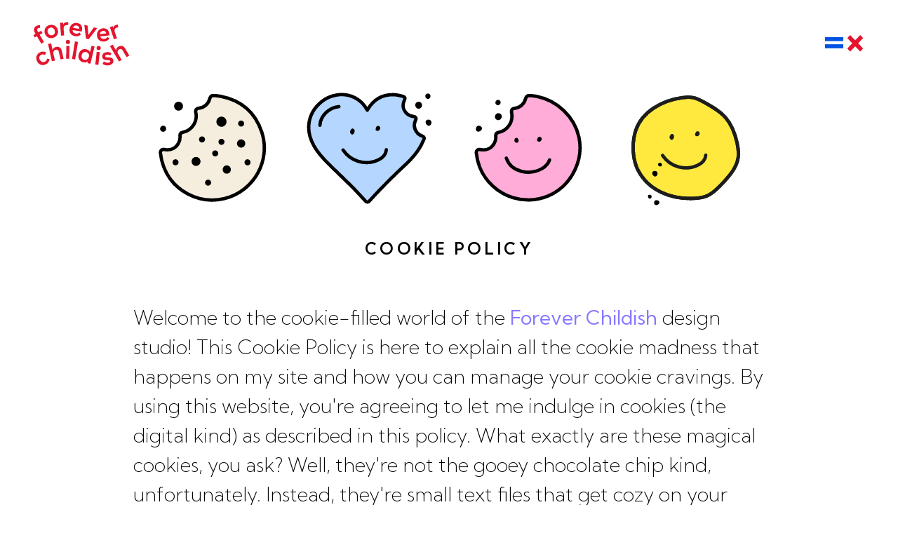

--- FILE ---
content_type: text/html
request_url: https://www.forever-childish.com/cookies-policy
body_size: 5517
content:
<!DOCTYPE html><!-- Last Published: Tue Jan 13 2026 09:06:00 GMT+0000 (Coordinated Universal Time) --><html data-wf-domain="www.forever-childish.com" data-wf-page="651ea31ae790fe1817e9dddf" data-wf-site="640f14a6fef4ebe1cb0a14aa"><head><meta charset="utf-8"/><title>Forever Childish - Cookie Policy</title><meta content="Welcome to the cookie-filled world of the Forever Childish design studio! This Cookie Policy is here to explain all the cookie madness that happens on my site and how you can manage your cookie cravings." name="description"/><meta content="Forever Childish - Cookie Policy" property="og:title"/><meta content="Welcome to the cookie-filled world of the Forever Childish design studio! This Cookie Policy is here to explain all the cookie madness that happens on my site and how you can manage your cookie cravings." property="og:description"/><meta content="https://cdn.prod.website-files.com/640f14a6fef4ebe1cb0a14aa/653b8a8d21fd1a5f49b54ccc_forever-childish-logo-1200x680.jpg" property="og:image"/><meta content="Forever Childish - Cookie Policy" property="twitter:title"/><meta content="Welcome to the cookie-filled world of the Forever Childish design studio! This Cookie Policy is here to explain all the cookie madness that happens on my site and how you can manage your cookie cravings." property="twitter:description"/><meta content="https://cdn.prod.website-files.com/640f14a6fef4ebe1cb0a14aa/653b8a8d21fd1a5f49b54ccc_forever-childish-logo-1200x680.jpg" property="twitter:image"/><meta property="og:type" content="website"/><meta content="summary_large_image" name="twitter:card"/><meta content="width=device-width, initial-scale=1" name="viewport"/><link href="https://cdn.prod.website-files.com/640f14a6fef4ebe1cb0a14aa/css/forever-childish-design-studio.webflow.shared.d3085868d.min.css" rel="stylesheet" type="text/css" integrity="sha384-0whYaNjHdF1aocBNO12t7ADV2dg91QAopvUQYPE0J+fmYJZWnl7jfgBWH0S7EU5d" crossorigin="anonymous"/><link href="https://fonts.googleapis.com" rel="preconnect"/><link href="https://fonts.gstatic.com" rel="preconnect" crossorigin="anonymous"/><script src="https://ajax.googleapis.com/ajax/libs/webfont/1.6.26/webfont.js" type="text/javascript"></script><script type="text/javascript">WebFont.load({  google: {    families: ["Kumbh Sans:100,200,300,regular,500,600,700,800,900"]  }});</script><script type="text/javascript">!function(o,c){var n=c.documentElement,t=" w-mod-";n.className+=t+"js",("ontouchstart"in o||o.DocumentTouch&&c instanceof DocumentTouch)&&(n.className+=t+"touch")}(window,document);</script><link href="https://cdn.prod.website-files.com/640f14a6fef4ebe1cb0a14aa/6523c9d412393c5e486e98d5_forever-childish-favicon-32x32.png" rel="shortcut icon" type="image/x-icon"/><link href="https://cdn.prod.website-files.com/640f14a6fef4ebe1cb0a14aa/6523c9c01cba76b00c5e6f9a_forever-childish-blauw-256x256.jpg" rel="apple-touch-icon"/></head><body class="body-4"><div data-animation="default" data-collapse="all" data-duration="400" data-easing="ease" data-easing2="ease" data-doc-height="1" role="banner" class="navbar-all-pages w-nav"><div class="navbar-container w-container"><a href="/" class="brand-logo w-nav-brand"><img src="https://cdn.prod.website-files.com/640f14a6fef4ebe1cb0a14aa/641185c220cdfb709421d1e8_forever-childish-web-logo-red.svg" loading="lazy" width="140" alt="forever childish design studio logo in the colour red"/></a><link rel="prefetch" href="/"/><nav role="navigation" class="navbar-dropdown w-nav-menu"><a href="/work" id="Forever-Childish-Work" class="nav-link-copy w-nav-link">Work</a><link rel="prefetch" href="/work"/><a href="/services" id="Forever-Childish-Work" class="nav-link-copy w-nav-link">Services</a><link rel="prefetch" href="/services"/><a href="/about" id="Forever-Childish-About" class="nav-link-copy navbar-all-pages w-nav-link">About</a><link rel="prefetch" href="/about"/><a href="tel:+31620303280" id="Forever-Childish-Phone" class="nav-link-copy navbar-all-pages mail phone w-nav-link">+31 (0)6 20 30 32 80</a><a href="mailto:info@forever-childish.com?subject=Hello%20studio%20%3A)" id="Forever-Childish-Mail" class="nav-link-copy navbar-all-pages mail w-nav-link">info@forever-childish.com</a><a id="Link-to-the-instagram-account-of-the-Forever-Childish-studio" href="https://www.instagram.com/foreverchildish.studio/" target="_blank" class="link-block-41 w-inline-block"><img src="https://cdn.prod.website-files.com/640f14a6fef4ebe1cb0a14aa/64118b7a8dacb2c1c219af4e_forever-childish-instagram.svg" loading="eager" width="Auto" height="Auto" alt="clickable  instagram icon" id="clickable-instagram-icon" class="image-25"/></a><link rel="prefetch" href="https://www.instagram.com/foreverchildish.studio/"/></nav><div data-w-id="dca72e67-b32a-9195-5eed-9cacf4ea0126" class="navbar-burger w-nav-button"><img src="https://cdn.prod.website-files.com/640f14a6fef4ebe1cb0a14aa/641185c2e6edb1532a293be9_forever-childish-web-burger.svg" loading="lazy" alt="forever childish burger menu icon in the colour bright blue" class="burger"/><img src="https://cdn.prod.website-files.com/640f14a6fef4ebe1cb0a14aa/641185c24ba89e70963879df_forever-childish-web-cross.svg" loading="lazy" alt="forever childish burger menu close icon in the colour red" class="decline"/></div></div></div><div class="section-6"><div class="w-container"><div class="w-layout-grid grid-6"><img src="https://cdn.prod.website-files.com/640f14a6fef4ebe1cb0a14aa/64354404384b4033c321f7c6_forever-childish-web-assets-17.svg" loading="lazy" id="w-node-_75742c04-46eb-4908-8f90-3f088b07ea6f-17e9dddf" alt="forever childish illustration cookie in the colour white"/><img src="https://cdn.prod.website-files.com/640f14a6fef4ebe1cb0a14aa/643544041b43c657eef015ca_forever-childish-web-assets-18.svg" loading="lazy" id="w-node-_05c71b99-7cca-4789-8f06-95e08cd020b8-17e9dddf" alt="forever childish illustration smiling  heart shaped cookie in the colour blue"/><img src="https://cdn.prod.website-files.com/640f14a6fef4ebe1cb0a14aa/64354404280dce4f8f785948_forever-childish-web-assets-19.svg" loading="lazy" id="w-node-_43433404-1730-d799-e2b3-50ca71311275-17e9dddf" alt="forever childish illustration smiling  cookie in the colour pink"/><img src="https://cdn.prod.website-files.com/640f14a6fef4ebe1cb0a14aa/643544048d6e972702975d5f_forever-childish-web-assets-20.svg" loading="lazy" id="w-node-_4b284495-e1ec-b171-4a0b-8279f04af97d-17e9dddf" alt="forever childish illustration smiling cookie in the colour yellow"/></div></div></div><div class="project-title policy">COOKIE POLICY</div><div class="section-4"><div class="container-8 w-container"><p class="paragraph-2">Welcome to the cookie-filled world of the <span class="text-span-38">Forever Childish</span> design studio! This Cookie Policy is here to explain all the cookie madness that happens on my site and how you can manage your cookie cravings. By using this website, you&#x27;re agreeing to let me indulge in cookies (the digital kind) as described in this policy. What exactly are these magical cookies, you ask? Well, they&#x27;re not the gooey chocolate chip kind, unfortunately. Instead, they&#x27;re small text files that get cozy on your device (computer, tablet, or smartphone) when you visit this site. These little digital creatures make my website work smoothly and give me insights into how you interact with my awesomeness.</p><p class="paragraph-2 extra-space">Now, let&#x27;s break down the types of cookies my studio uses and their superhero powers:</p><ul role="list" class="list"><li class="list-item"><span class="text-span-34">Essential Cookies</span>: These are the MVPs of the cookie world. They&#x27;re essential for my website to function properly and help you navigate and use all the amazing features. Without them, things might get a bit wonky.</li><li class="list-item-2"><span class="text-span-35">Analytics Cookies</span>: I have my own secret agents keeping an eye on your browsing habits. These cookies collect info about which parts of this website you love the most and if you encounter any bumps along the way. This intel helps me make my website even more amazing for you.</li><li class="list-item-3"><span class="text-span-36">Preference Cookies</span>: I believe in personalization because, hey, everyone deserves a unique experience. These cookies remember your preferences, like your language preference or favorite design style, so I can serve up the perfect dose of eye candy just for you.</li><li class="list-item-4"><span class="text-span-37">Marketing Cookies</span>: My marketing cookies are like little paparazzi following you around the web. They help me display ads that tickle your fancy and measure the success of our ad campaigns. Don&#x27;t worry, they won&#x27;t show up at your doorstep with a camera.</li></ul><p class="paragraph-2 extra-space">Let&#x27;s talk about managing your cookie cravings:</p><p class="paragraph-2">If you&#x27;re a cookie control freak, you&#x27;re in luck! Most web browsers let you manage your cookie preferences. You can refuse cookies or get a friendly alert when cookies are trying to infiltrate your device. Just keep in mind that if you disable cookies, the studio’s website might lose some of its sweetness. </p><p class="paragraph-2">Oh, and let&#x27;s not forget about the wild world of third-party cookies. These sneaky cookies are provided by my trusted partners, and they might collect info about your browsing habits across different websites. They&#x27;re like the cool cousins of cookies. Make sure to check out their privacy and cookie policies to see what they&#x27;re up to. </p><p class="paragraph-2 extra-space">Now, before we go on a cookie-fueled adventure, a few quick reminders: </p><ul role="list" class="list"><li class="list-item">My Cookie Policy may get an upgrade from time to time. I&#x27;ll try to keep it fresh, just like warm, gooey cookies out of the oven. The &quot;Effective Date&quot; at the bottom tells you when I last baked some changes. </li><li class="list-item-2">If you have any cookie-related questions or just want to chat about your favorite cookie recipes, hit me up at <a href="mailto:info@forever-childish.com?subject=Cookies%20Policy" class="link-3"><span class="text-span-15">info@forever-childish.com</span></a>. I’m always up for a cookie conversation! </li></ul><p class="paragraph-2">By continuing to explore my website, you&#x27;re giving me a virtual high-five and acknowledging that you&#x27;ve read and understood this Cookie Policy. Let the cookie frenzy continue!</p><p class="paragraph-2 extra-space"><span class="text-span-39">BTW!</span> All the cool stuff you see on this website - the text, images, graphics, logos, and everything else - is protected by copyright law. It&#x27;s like a fortress, guarded by the copyright owner(s) or licensed to the website owner. No funny business here, folks! You can&#x27;t copy, distribute, or transmit any part of this website or its content without getting the written permission of the copyright owner(s). </p><p class="paragraph-2">Unauthorized use or reproduction is a big no-no and could lead to some serious legal action. If you&#x27;re dying to use something from this website, hold your horses! You&#x27;ll need to reach out to me at <a href="mailto:info@forever-childish.com?subject=Cookies%20Policy" class="link-4"><span class="text-span-14">info@forever-childish.com</span></a> and ask nicely for permission. I promise I won&#x27;t bite... probably.</p><p class="paragraph-2 extra-space coloured">Latest updated: an undisclosed moment in 2023.</p></div></div><div class="section"><div class="container-7 w-container"><a href="/" class="w-inline-block"><img src="https://cdn.prod.website-files.com/640f14a6fef4ebe1cb0a14aa/641185c28fed60d6f6a2f101_forever-childish-web-logo-pink.svg" loading="lazy" width="132" alt="forever childish design studio logo in the colour pink" class="image-4"/></a></div><div class="container-4 w-container"></div><div class="container-5 w-container"><div class="w-layout-grid grid-footer"><a id="w-node-_009112a7-7091-2ca8-9960-4195be9b78d9-be9b78d3" href="/work" class="link-text">Work</a><link rel="prefetch" href="/work"/><a id="w-node-e2de8909-ed1e-e027-282c-2a1b4a8d642f-be9b78d3" href="/services" class="link-text">Services</a><link rel="prefetch" href="/services"/><a id="w-node-_009112a7-7091-2ca8-9960-4195be9b78dd-be9b78d3" href="/about" class="link-text">About</a><link rel="prefetch" href="/about"/></div></div><div class="w-layout-blockcontainer container-16 w-container"><div class="text-block-12"><a href="tel:+31620303280" class="link-6">+31 (0)6 20 30 32 80<br/></a><a href="mailto:info@forever-childish.com?subject=Hello%20Studio%20%3A)" class="link-7"><span>info@forever-childish.com</span></a><br/></div><a id="Link-to-the-instagram-account-of-the-Forever-Childish-studio" href="https://www.instagram.com/foreverchildish.studio/" target="_blank" class="link-block-41 w-inline-block"><img src="https://cdn.prod.website-files.com/640f14a6fef4ebe1cb0a14aa/64118b7a8dacb2c1c219af4e_forever-childish-instagram.svg" loading="eager" width="Auto" height="Auto" alt="clickable  instagram icon" id="clickable-instagram-icon" class="image-25"/></a><link rel="prefetch" href="https://www.instagram.com/foreverchildish.studio/"/></div><div class="container-12 w-container"><div class="text-small">Follow the studio on social media:</div></div><div class="instagram-footer w-container"><a href="#" class="w-inline-block"><img src="https://cdn.prod.website-files.com/640f14a6fef4ebe1cb0a14aa/64118b7a8dacb2c1c219af4e_forever-childish-instagram.svg" loading="eager" alt="forever childish design studio instagram icon in the colour white" class="instagram"/></a></div><div class="container-11 w-container"><div class="text-small copyright"><span class="text-span-41">©</span> Forever Childish. All rights reserved.</div></div></div><script src="https://d3e54v103j8qbb.cloudfront.net/js/jquery-3.5.1.min.dc5e7f18c8.js?site=640f14a6fef4ebe1cb0a14aa" type="text/javascript" integrity="sha256-9/aliU8dGd2tb6OSsuzixeV4y/faTqgFtohetphbbj0=" crossorigin="anonymous"></script><script src="https://cdn.prod.website-files.com/640f14a6fef4ebe1cb0a14aa/js/webflow.schunk.59c6248219f37ae8.js" type="text/javascript" integrity="sha384-SiwpjJNf9ZitucDlWa0ARYbaOcz0PUxo+U1JokcCeias7QOSgb93xI+PogbjFilN" crossorigin="anonymous"></script><script src="https://cdn.prod.website-files.com/640f14a6fef4ebe1cb0a14aa/js/webflow.schunk.9ce8a01815b31085.js" type="text/javascript" integrity="sha384-mIhfRAIHMPXVxet4Q0IsGgwKZDymLlk+4ykylCBJ5C9EUck8mpS8BzhJb/pjjTa8" crossorigin="anonymous"></script><script src="https://cdn.prod.website-files.com/640f14a6fef4ebe1cb0a14aa/js/webflow.6041a75f.fc48a4c1f85f98b2.js" type="text/javascript" integrity="sha384-n75TqxEqALWBAZP8murl48GJYpfhuX9k62kIqJ/v6OUxp0Cl1rVcLOOXuO+Y8nS6" crossorigin="anonymous"></script><script>
  document.addEventListener("DOMContentLoaded", function () {
    const banner = document.querySelector('.cookie-banner');
    const acceptBtn = document.querySelector('.accept-cookies');
    const declineBtn = document.querySelector('.decline-cookies');

    // Check of cookie al geaccepteerd of geweigerd is
    if (localStorage.getItem('cookiesAccepted')) {
      banner.style.display = 'none';
      // Laad tracking scripts als geaccepteerd
      loadTrackingScripts();
    } else if (localStorage.getItem('cookiesDeclined')) {
      banner.style.display = 'none';
      // Geen cookies laden als geweigerd
    }

    // Accept button functionaliteit
    acceptBtn.addEventListener('click', function () {
      localStorage.setItem('cookiesAccepted', 'true');
      banner.style.display = 'none';
      loadTrackingScripts();  // Laad de tracking scripts als geaccepteerd
    });

    // Decline button functionaliteit
    declineBtn.addEventListener('click', function () {
      localStorage.setItem('cookiesDeclined', 'true');
      banner.style.display = 'none';
      // Geen cookies laden als geweigerd
    });

    // Functie voor het laden van tracking scripts (zoals Google Analytics)
    function loadTrackingScripts() {
      const script = document.createElement('script');
      script.src = "https://www.googletagmanager.com/gtag/js?id=G-XXXXXXX";  // vervang met je eigen ID
      script.async = true;
      document.head.appendChild(script);

      window.dataLayer = window.dataLayer || [];
      function gtag(){dataLayer.push(arguments);}
      gtag('js', new Date());
      gtag('config', 'G-XXXXXXX');  // vervang met je eigen ID
    }
  });
</script></body></html>

--- FILE ---
content_type: text/css
request_url: https://cdn.prod.website-files.com/640f14a6fef4ebe1cb0a14aa/css/forever-childish-design-studio.webflow.shared.d3085868d.min.css
body_size: 29851
content:
html{-webkit-text-size-adjust:100%;-ms-text-size-adjust:100%;font-family:sans-serif}body{margin:0}article,aside,details,figcaption,figure,footer,header,hgroup,main,menu,nav,section,summary{display:block}audio,canvas,progress,video{vertical-align:baseline;display:inline-block}audio:not([controls]){height:0;display:none}[hidden],template{display:none}a{background-color:#0000}a:active,a:hover{outline:0}abbr[title]{border-bottom:1px dotted}b,strong{font-weight:700}dfn{font-style:italic}h1{margin:.67em 0;font-size:2em}mark{color:#000;background:#ff0}small{font-size:80%}sub,sup{vertical-align:baseline;font-size:75%;line-height:0;position:relative}sup{top:-.5em}sub{bottom:-.25em}img{border:0}svg:not(:root){overflow:hidden}hr{box-sizing:content-box;height:0}pre{overflow:auto}code,kbd,pre,samp{font-family:monospace;font-size:1em}button,input,optgroup,select,textarea{color:inherit;font:inherit;margin:0}button{overflow:visible}button,select{text-transform:none}button,html input[type=button],input[type=reset]{-webkit-appearance:button;cursor:pointer}button[disabled],html input[disabled]{cursor:default}button::-moz-focus-inner,input::-moz-focus-inner{border:0;padding:0}input{line-height:normal}input[type=checkbox],input[type=radio]{box-sizing:border-box;padding:0}input[type=number]::-webkit-inner-spin-button,input[type=number]::-webkit-outer-spin-button{height:auto}input[type=search]{-webkit-appearance:none}input[type=search]::-webkit-search-cancel-button,input[type=search]::-webkit-search-decoration{-webkit-appearance:none}legend{border:0;padding:0}textarea{overflow:auto}optgroup{font-weight:700}table{border-collapse:collapse;border-spacing:0}td,th{padding:0}@font-face{font-family:webflow-icons;src:url([data-uri])format("truetype");font-weight:400;font-style:normal}[class^=w-icon-],[class*=\ w-icon-]{speak:none;font-variant:normal;text-transform:none;-webkit-font-smoothing:antialiased;-moz-osx-font-smoothing:grayscale;font-style:normal;font-weight:400;line-height:1;font-family:webflow-icons!important}.w-icon-slider-right:before{content:""}.w-icon-slider-left:before{content:""}.w-icon-nav-menu:before{content:""}.w-icon-arrow-down:before,.w-icon-dropdown-toggle:before{content:""}.w-icon-file-upload-remove:before{content:""}.w-icon-file-upload-icon:before{content:""}*{box-sizing:border-box}html{height:100%}body{color:#333;background-color:#fff;min-height:100%;margin:0;font-family:Arial,sans-serif;font-size:14px;line-height:20px}img{vertical-align:middle;max-width:100%;display:inline-block}html.w-mod-touch *{background-attachment:scroll!important}.w-block{display:block}.w-inline-block{max-width:100%;display:inline-block}.w-clearfix:before,.w-clearfix:after{content:" ";grid-area:1/1/2/2;display:table}.w-clearfix:after{clear:both}.w-hidden{display:none}.w-button{color:#fff;line-height:inherit;cursor:pointer;background-color:#3898ec;border:0;border-radius:0;padding:9px 15px;text-decoration:none;display:inline-block}input.w-button{-webkit-appearance:button}html[data-w-dynpage] [data-w-cloak]{color:#0000!important}.w-code-block{margin:unset}pre.w-code-block code{all:inherit}.w-optimization{display:contents}.w-webflow-badge,.w-webflow-badge>img{box-sizing:unset;width:unset;height:unset;max-height:unset;max-width:unset;min-height:unset;min-width:unset;margin:unset;padding:unset;float:unset;clear:unset;border:unset;border-radius:unset;background:unset;background-image:unset;background-position:unset;background-size:unset;background-repeat:unset;background-origin:unset;background-clip:unset;background-attachment:unset;background-color:unset;box-shadow:unset;transform:unset;direction:unset;font-family:unset;font-weight:unset;color:unset;font-size:unset;line-height:unset;font-style:unset;font-variant:unset;text-align:unset;letter-spacing:unset;-webkit-text-decoration:unset;text-decoration:unset;text-indent:unset;text-transform:unset;list-style-type:unset;text-shadow:unset;vertical-align:unset;cursor:unset;white-space:unset;word-break:unset;word-spacing:unset;word-wrap:unset;transition:unset}.w-webflow-badge{white-space:nowrap;cursor:pointer;box-shadow:0 0 0 1px #0000001a,0 1px 3px #0000001a;visibility:visible!important;opacity:1!important;z-index:2147483647!important;color:#aaadb0!important;overflow:unset!important;background-color:#fff!important;border-radius:3px!important;width:auto!important;height:auto!important;margin:0!important;padding:6px!important;font-size:12px!important;line-height:14px!important;text-decoration:none!important;display:inline-block!important;position:fixed!important;inset:auto 12px 12px auto!important;transform:none!important}.w-webflow-badge>img{position:unset;visibility:unset!important;opacity:1!important;vertical-align:middle!important;display:inline-block!important}h1,h2,h3,h4,h5,h6{margin-bottom:10px;font-weight:700}h1{margin-top:20px;font-size:38px;line-height:44px}h2{margin-top:20px;font-size:32px;line-height:36px}h3{margin-top:20px;font-size:24px;line-height:30px}h4{margin-top:10px;font-size:18px;line-height:24px}h5{margin-top:10px;font-size:14px;line-height:20px}h6{margin-top:10px;font-size:12px;line-height:18px}p{margin-top:0;margin-bottom:10px}blockquote{border-left:5px solid #e2e2e2;margin:0 0 10px;padding:10px 20px;font-size:18px;line-height:22px}figure{margin:0 0 10px}figcaption{text-align:center;margin-top:5px}ul,ol{margin-top:0;margin-bottom:10px;padding-left:40px}.w-list-unstyled{padding-left:0;list-style:none}.w-embed:before,.w-embed:after{content:" ";grid-area:1/1/2/2;display:table}.w-embed:after{clear:both}.w-video{width:100%;padding:0;position:relative}.w-video iframe,.w-video object,.w-video embed{border:none;width:100%;height:100%;position:absolute;top:0;left:0}fieldset{border:0;margin:0;padding:0}button,[type=button],[type=reset]{cursor:pointer;-webkit-appearance:button;border:0}.w-form{margin:0 0 15px}.w-form-done{text-align:center;background-color:#ddd;padding:20px;display:none}.w-form-fail{background-color:#ffdede;margin-top:10px;padding:10px;display:none}label{margin-bottom:5px;font-weight:700;display:block}.w-input,.w-select{color:#333;vertical-align:middle;background-color:#fff;border:1px solid #ccc;width:100%;height:38px;margin-bottom:10px;padding:8px 12px;font-size:14px;line-height:1.42857;display:block}.w-input::placeholder,.w-select::placeholder{color:#999}.w-input:focus,.w-select:focus{border-color:#3898ec;outline:0}.w-input[disabled],.w-select[disabled],.w-input[readonly],.w-select[readonly],fieldset[disabled] .w-input,fieldset[disabled] .w-select{cursor:not-allowed}.w-input[disabled]:not(.w-input-disabled),.w-select[disabled]:not(.w-input-disabled),.w-input[readonly],.w-select[readonly],fieldset[disabled]:not(.w-input-disabled) .w-input,fieldset[disabled]:not(.w-input-disabled) .w-select{background-color:#eee}textarea.w-input,textarea.w-select{height:auto}.w-select{background-color:#f3f3f3}.w-select[multiple]{height:auto}.w-form-label{cursor:pointer;margin-bottom:0;font-weight:400;display:inline-block}.w-radio{margin-bottom:5px;padding-left:20px;display:block}.w-radio:before,.w-radio:after{content:" ";grid-area:1/1/2/2;display:table}.w-radio:after{clear:both}.w-radio-input{float:left;margin:3px 0 0 -20px;line-height:normal}.w-file-upload{margin-bottom:10px;display:block}.w-file-upload-input{opacity:0;z-index:-100;width:.1px;height:.1px;position:absolute;overflow:hidden}.w-file-upload-default,.w-file-upload-uploading,.w-file-upload-success{color:#333;display:inline-block}.w-file-upload-error{margin-top:10px;display:block}.w-file-upload-default.w-hidden,.w-file-upload-uploading.w-hidden,.w-file-upload-error.w-hidden,.w-file-upload-success.w-hidden{display:none}.w-file-upload-uploading-btn{cursor:pointer;background-color:#fafafa;border:1px solid #ccc;margin:0;padding:8px 12px;font-size:14px;font-weight:400;display:flex}.w-file-upload-file{background-color:#fafafa;border:1px solid #ccc;flex-grow:1;justify-content:space-between;margin:0;padding:8px 9px 8px 11px;display:flex}.w-file-upload-file-name{font-size:14px;font-weight:400;display:block}.w-file-remove-link{cursor:pointer;width:auto;height:auto;margin-top:3px;margin-left:10px;padding:3px;display:block}.w-icon-file-upload-remove{margin:auto;font-size:10px}.w-file-upload-error-msg{color:#ea384c;padding:2px 0;display:inline-block}.w-file-upload-info{padding:0 12px;line-height:38px;display:inline-block}.w-file-upload-label{cursor:pointer;background-color:#fafafa;border:1px solid #ccc;margin:0;padding:8px 12px;font-size:14px;font-weight:400;display:inline-block}.w-icon-file-upload-icon,.w-icon-file-upload-uploading{width:20px;margin-right:8px;display:inline-block}.w-icon-file-upload-uploading{height:20px}.w-container{max-width:940px;margin-left:auto;margin-right:auto}.w-container:before,.w-container:after{content:" ";grid-area:1/1/2/2;display:table}.w-container:after{clear:both}.w-container .w-row{margin-left:-10px;margin-right:-10px}.w-row:before,.w-row:after{content:" ";grid-area:1/1/2/2;display:table}.w-row:after{clear:both}.w-row .w-row{margin-left:0;margin-right:0}.w-col{float:left;width:100%;min-height:1px;padding-left:10px;padding-right:10px;position:relative}.w-col .w-col{padding-left:0;padding-right:0}.w-col-1{width:8.33333%}.w-col-2{width:16.6667%}.w-col-3{width:25%}.w-col-4{width:33.3333%}.w-col-5{width:41.6667%}.w-col-6{width:50%}.w-col-7{width:58.3333%}.w-col-8{width:66.6667%}.w-col-9{width:75%}.w-col-10{width:83.3333%}.w-col-11{width:91.6667%}.w-col-12{width:100%}.w-hidden-main{display:none!important}@media screen and (max-width:991px){.w-container{max-width:728px}.w-hidden-main{display:inherit!important}.w-hidden-medium{display:none!important}.w-col-medium-1{width:8.33333%}.w-col-medium-2{width:16.6667%}.w-col-medium-3{width:25%}.w-col-medium-4{width:33.3333%}.w-col-medium-5{width:41.6667%}.w-col-medium-6{width:50%}.w-col-medium-7{width:58.3333%}.w-col-medium-8{width:66.6667%}.w-col-medium-9{width:75%}.w-col-medium-10{width:83.3333%}.w-col-medium-11{width:91.6667%}.w-col-medium-12{width:100%}.w-col-stack{width:100%;left:auto;right:auto}}@media screen and (max-width:767px){.w-hidden-main,.w-hidden-medium{display:inherit!important}.w-hidden-small{display:none!important}.w-row,.w-container .w-row{margin-left:0;margin-right:0}.w-col{width:100%;left:auto;right:auto}.w-col-small-1{width:8.33333%}.w-col-small-2{width:16.6667%}.w-col-small-3{width:25%}.w-col-small-4{width:33.3333%}.w-col-small-5{width:41.6667%}.w-col-small-6{width:50%}.w-col-small-7{width:58.3333%}.w-col-small-8{width:66.6667%}.w-col-small-9{width:75%}.w-col-small-10{width:83.3333%}.w-col-small-11{width:91.6667%}.w-col-small-12{width:100%}}@media screen and (max-width:479px){.w-container{max-width:none}.w-hidden-main,.w-hidden-medium,.w-hidden-small{display:inherit!important}.w-hidden-tiny{display:none!important}.w-col{width:100%}.w-col-tiny-1{width:8.33333%}.w-col-tiny-2{width:16.6667%}.w-col-tiny-3{width:25%}.w-col-tiny-4{width:33.3333%}.w-col-tiny-5{width:41.6667%}.w-col-tiny-6{width:50%}.w-col-tiny-7{width:58.3333%}.w-col-tiny-8{width:66.6667%}.w-col-tiny-9{width:75%}.w-col-tiny-10{width:83.3333%}.w-col-tiny-11{width:91.6667%}.w-col-tiny-12{width:100%}}.w-widget{position:relative}.w-widget-map{width:100%;height:400px}.w-widget-map label{width:auto;display:inline}.w-widget-map img{max-width:inherit}.w-widget-map .gm-style-iw{text-align:center}.w-widget-map .gm-style-iw>button{display:none!important}.w-widget-twitter{overflow:hidden}.w-widget-twitter-count-shim{vertical-align:top;text-align:center;background:#fff;border:1px solid #758696;border-radius:3px;width:28px;height:20px;display:inline-block;position:relative}.w-widget-twitter-count-shim *{pointer-events:none;-webkit-user-select:none;user-select:none}.w-widget-twitter-count-shim .w-widget-twitter-count-inner{text-align:center;color:#999;font-family:serif;font-size:15px;line-height:12px;position:relative}.w-widget-twitter-count-shim .w-widget-twitter-count-clear{display:block;position:relative}.w-widget-twitter-count-shim.w--large{width:36px;height:28px}.w-widget-twitter-count-shim.w--large .w-widget-twitter-count-inner{font-size:18px;line-height:18px}.w-widget-twitter-count-shim:not(.w--vertical){margin-left:5px;margin-right:8px}.w-widget-twitter-count-shim:not(.w--vertical).w--large{margin-left:6px}.w-widget-twitter-count-shim:not(.w--vertical):before,.w-widget-twitter-count-shim:not(.w--vertical):after{content:" ";pointer-events:none;border:solid #0000;width:0;height:0;position:absolute;top:50%;left:0}.w-widget-twitter-count-shim:not(.w--vertical):before{border-width:4px;border-color:#75869600 #5d6c7b #75869600 #75869600;margin-top:-4px;margin-left:-9px}.w-widget-twitter-count-shim:not(.w--vertical).w--large:before{border-width:5px;margin-top:-5px;margin-left:-10px}.w-widget-twitter-count-shim:not(.w--vertical):after{border-width:4px;border-color:#fff0 #fff #fff0 #fff0;margin-top:-4px;margin-left:-8px}.w-widget-twitter-count-shim:not(.w--vertical).w--large:after{border-width:5px;margin-top:-5px;margin-left:-9px}.w-widget-twitter-count-shim.w--vertical{width:61px;height:33px;margin-bottom:8px}.w-widget-twitter-count-shim.w--vertical:before,.w-widget-twitter-count-shim.w--vertical:after{content:" ";pointer-events:none;border:solid #0000;width:0;height:0;position:absolute;top:100%;left:50%}.w-widget-twitter-count-shim.w--vertical:before{border-width:5px;border-color:#5d6c7b #75869600 #75869600;margin-left:-5px}.w-widget-twitter-count-shim.w--vertical:after{border-width:4px;border-color:#fff #fff0 #fff0;margin-left:-4px}.w-widget-twitter-count-shim.w--vertical .w-widget-twitter-count-inner{font-size:18px;line-height:22px}.w-widget-twitter-count-shim.w--vertical.w--large{width:76px}.w-background-video{color:#fff;height:500px;position:relative;overflow:hidden}.w-background-video>video{object-fit:cover;z-index:-100;background-position:50%;background-size:cover;width:100%;height:100%;margin:auto;position:absolute;inset:-100%}.w-background-video>video::-webkit-media-controls-start-playback-button{-webkit-appearance:none;display:none!important}.w-background-video--control{background-color:#0000;padding:0;position:absolute;bottom:1em;right:1em}.w-background-video--control>[hidden]{display:none!important}.w-slider{text-align:center;clear:both;-webkit-tap-highlight-color:#0000;tap-highlight-color:#0000;background:#ddd;height:300px;position:relative}.w-slider-mask{z-index:1;white-space:nowrap;height:100%;display:block;position:relative;left:0;right:0;overflow:hidden}.w-slide{vertical-align:top;white-space:normal;text-align:left;width:100%;height:100%;display:inline-block;position:relative}.w-slider-nav{z-index:2;text-align:center;-webkit-tap-highlight-color:#0000;tap-highlight-color:#0000;height:40px;margin:auto;padding-top:10px;position:absolute;inset:auto 0 0}.w-slider-nav.w-round>div{border-radius:100%}.w-slider-nav.w-num>div{font-size:inherit;line-height:inherit;width:auto;height:auto;padding:.2em .5em}.w-slider-nav.w-shadow>div{box-shadow:0 0 3px #3336}.w-slider-nav-invert{color:#fff}.w-slider-nav-invert>div{background-color:#2226}.w-slider-nav-invert>div.w-active{background-color:#222}.w-slider-dot{cursor:pointer;background-color:#fff6;width:1em;height:1em;margin:0 3px .5em;transition:background-color .1s,color .1s;display:inline-block;position:relative}.w-slider-dot.w-active{background-color:#fff}.w-slider-dot:focus{outline:none;box-shadow:0 0 0 2px #fff}.w-slider-dot:focus.w-active{box-shadow:none}.w-slider-arrow-left,.w-slider-arrow-right{cursor:pointer;color:#fff;-webkit-tap-highlight-color:#0000;tap-highlight-color:#0000;-webkit-user-select:none;user-select:none;width:80px;margin:auto;font-size:40px;position:absolute;inset:0;overflow:hidden}.w-slider-arrow-left [class^=w-icon-],.w-slider-arrow-right [class^=w-icon-],.w-slider-arrow-left [class*=\ w-icon-],.w-slider-arrow-right [class*=\ w-icon-]{position:absolute}.w-slider-arrow-left:focus,.w-slider-arrow-right:focus{outline:0}.w-slider-arrow-left{z-index:3;right:auto}.w-slider-arrow-right{z-index:4;left:auto}.w-icon-slider-left,.w-icon-slider-right{width:1em;height:1em;margin:auto;inset:0}.w-slider-aria-label{clip:rect(0 0 0 0);border:0;width:1px;height:1px;margin:-1px;padding:0;position:absolute;overflow:hidden}.w-slider-force-show{display:block!important}.w-dropdown{text-align:left;z-index:900;margin-left:auto;margin-right:auto;display:inline-block;position:relative}.w-dropdown-btn,.w-dropdown-toggle,.w-dropdown-link{vertical-align:top;color:#222;text-align:left;white-space:nowrap;margin-left:auto;margin-right:auto;padding:20px;text-decoration:none;position:relative}.w-dropdown-toggle{-webkit-user-select:none;user-select:none;cursor:pointer;padding-right:40px;display:inline-block}.w-dropdown-toggle:focus{outline:0}.w-icon-dropdown-toggle{width:1em;height:1em;margin:auto 20px auto auto;position:absolute;top:0;bottom:0;right:0}.w-dropdown-list{background:#ddd;min-width:100%;display:none;position:absolute}.w-dropdown-list.w--open{display:block}.w-dropdown-link{color:#222;padding:10px 20px;display:block}.w-dropdown-link.w--current{color:#0082f3}.w-dropdown-link:focus{outline:0}@media screen and (max-width:767px){.w-nav-brand{padding-left:10px}}.w-lightbox-backdrop{cursor:auto;letter-spacing:normal;text-indent:0;text-shadow:none;text-transform:none;visibility:visible;white-space:normal;word-break:normal;word-spacing:normal;word-wrap:normal;color:#fff;text-align:center;z-index:2000;opacity:0;-webkit-user-select:none;-moz-user-select:none;-webkit-tap-highlight-color:transparent;background:#000000e6;outline:0;font-family:Helvetica Neue,Helvetica,Ubuntu,Segoe UI,Verdana,sans-serif;font-size:17px;font-style:normal;font-weight:300;line-height:1.2;list-style:disc;position:fixed;inset:0;-webkit-transform:translate(0)}.w-lightbox-backdrop,.w-lightbox-container{-webkit-overflow-scrolling:touch;height:100%;overflow:auto}.w-lightbox-content{height:100vh;position:relative;overflow:hidden}.w-lightbox-view{opacity:0;width:100vw;height:100vh;position:absolute}.w-lightbox-view:before{content:"";height:100vh}.w-lightbox-group,.w-lightbox-group .w-lightbox-view,.w-lightbox-group .w-lightbox-view:before{height:86vh}.w-lightbox-frame,.w-lightbox-view:before{vertical-align:middle;display:inline-block}.w-lightbox-figure{margin:0;position:relative}.w-lightbox-group .w-lightbox-figure{cursor:pointer}.w-lightbox-img{width:auto;max-width:none;height:auto}.w-lightbox-image{float:none;max-width:100vw;max-height:100vh;display:block}.w-lightbox-group .w-lightbox-image{max-height:86vh}.w-lightbox-caption{text-align:left;text-overflow:ellipsis;white-space:nowrap;background:#0006;padding:.5em 1em;position:absolute;bottom:0;left:0;right:0;overflow:hidden}.w-lightbox-embed{width:100%;height:100%;position:absolute;inset:0}.w-lightbox-control{cursor:pointer;background-position:50%;background-repeat:no-repeat;background-size:24px;width:4em;transition:all .3s;position:absolute;top:0}.w-lightbox-left{background-image:url([data-uri]);display:none;bottom:0;left:0}.w-lightbox-right{background-image:url([data-uri]);display:none;bottom:0;right:0}.w-lightbox-close{background-image:url([data-uri]);background-size:18px;height:2.6em;right:0}.w-lightbox-strip{white-space:nowrap;padding:0 1vh;line-height:0;position:absolute;bottom:0;left:0;right:0;overflow:auto hidden}.w-lightbox-item{box-sizing:content-box;cursor:pointer;width:10vh;padding:2vh 1vh;display:inline-block;-webkit-transform:translate(0,0)}.w-lightbox-active{opacity:.3}.w-lightbox-thumbnail{background:#222;height:10vh;position:relative;overflow:hidden}.w-lightbox-thumbnail-image{position:absolute;top:0;left:0}.w-lightbox-thumbnail .w-lightbox-tall{width:100%;top:50%;transform:translateY(-50%)}.w-lightbox-thumbnail .w-lightbox-wide{height:100%;left:50%;transform:translate(-50%)}.w-lightbox-spinner{box-sizing:border-box;border:5px solid #0006;border-radius:50%;width:40px;height:40px;margin-top:-20px;margin-left:-20px;animation:.8s linear infinite spin;position:absolute;top:50%;left:50%}.w-lightbox-spinner:after{content:"";border:3px solid #0000;border-bottom-color:#fff;border-radius:50%;position:absolute;inset:-4px}.w-lightbox-hide{display:none}.w-lightbox-noscroll{overflow:hidden}@media (min-width:768px){.w-lightbox-content{height:96vh;margin-top:2vh}.w-lightbox-view,.w-lightbox-view:before{height:96vh}.w-lightbox-group,.w-lightbox-group .w-lightbox-view,.w-lightbox-group .w-lightbox-view:before{height:84vh}.w-lightbox-image{max-width:96vw;max-height:96vh}.w-lightbox-group .w-lightbox-image{max-width:82.3vw;max-height:84vh}.w-lightbox-left,.w-lightbox-right{opacity:.5;display:block}.w-lightbox-close{opacity:.8}.w-lightbox-control:hover{opacity:1}}.w-lightbox-inactive,.w-lightbox-inactive:hover{opacity:0}.w-richtext:before,.w-richtext:after{content:" ";grid-area:1/1/2/2;display:table}.w-richtext:after{clear:both}.w-richtext[contenteditable=true]:before,.w-richtext[contenteditable=true]:after{white-space:initial}.w-richtext ol,.w-richtext ul{overflow:hidden}.w-richtext .w-richtext-figure-selected.w-richtext-figure-type-video div:after,.w-richtext .w-richtext-figure-selected[data-rt-type=video] div:after,.w-richtext .w-richtext-figure-selected.w-richtext-figure-type-image div,.w-richtext .w-richtext-figure-selected[data-rt-type=image] div{outline:2px solid #2895f7}.w-richtext figure.w-richtext-figure-type-video>div:after,.w-richtext figure[data-rt-type=video]>div:after{content:"";display:none;position:absolute;inset:0}.w-richtext figure{max-width:60%;position:relative}.w-richtext figure>div:before{cursor:default!important}.w-richtext figure img{width:100%}.w-richtext figure figcaption.w-richtext-figcaption-placeholder{opacity:.6}.w-richtext figure div{color:#0000;font-size:0}.w-richtext figure.w-richtext-figure-type-image,.w-richtext figure[data-rt-type=image]{display:table}.w-richtext figure.w-richtext-figure-type-image>div,.w-richtext figure[data-rt-type=image]>div{display:inline-block}.w-richtext figure.w-richtext-figure-type-image>figcaption,.w-richtext figure[data-rt-type=image]>figcaption{caption-side:bottom;display:table-caption}.w-richtext figure.w-richtext-figure-type-video,.w-richtext figure[data-rt-type=video]{width:60%;height:0}.w-richtext figure.w-richtext-figure-type-video iframe,.w-richtext figure[data-rt-type=video] iframe{width:100%;height:100%;position:absolute;top:0;left:0}.w-richtext figure.w-richtext-figure-type-video>div,.w-richtext figure[data-rt-type=video]>div{width:100%}.w-richtext figure.w-richtext-align-center{clear:both;margin-left:auto;margin-right:auto}.w-richtext figure.w-richtext-align-center.w-richtext-figure-type-image>div,.w-richtext figure.w-richtext-align-center[data-rt-type=image]>div{max-width:100%}.w-richtext figure.w-richtext-align-normal{clear:both}.w-richtext figure.w-richtext-align-fullwidth{text-align:center;clear:both;width:100%;max-width:100%;margin-left:auto;margin-right:auto;display:block}.w-richtext figure.w-richtext-align-fullwidth>div{padding-bottom:inherit;display:inline-block}.w-richtext figure.w-richtext-align-fullwidth>figcaption{display:block}.w-richtext figure.w-richtext-align-floatleft{float:left;clear:none;margin-right:15px}.w-richtext figure.w-richtext-align-floatright{float:right;clear:none;margin-left:15px}.w-nav{z-index:1000;background:#ddd;position:relative}.w-nav:before,.w-nav:after{content:" ";grid-area:1/1/2/2;display:table}.w-nav:after{clear:both}.w-nav-brand{float:left;color:#333;text-decoration:none;position:relative}.w-nav-link{vertical-align:top;color:#222;text-align:left;margin-left:auto;margin-right:auto;padding:20px;text-decoration:none;display:inline-block;position:relative}.w-nav-link.w--current{color:#0082f3}.w-nav-menu{float:right;position:relative}[data-nav-menu-open]{text-align:center;background:#c8c8c8;min-width:200px;position:absolute;top:100%;left:0;right:0;overflow:visible;display:block!important}.w--nav-link-open{display:block;position:relative}.w-nav-overlay{width:100%;display:none;position:absolute;top:100%;left:0;right:0;overflow:hidden}.w-nav-overlay [data-nav-menu-open]{top:0}.w-nav[data-animation=over-left] .w-nav-overlay{width:auto}.w-nav[data-animation=over-left] .w-nav-overlay,.w-nav[data-animation=over-left] [data-nav-menu-open]{z-index:1;top:0;right:auto}.w-nav[data-animation=over-right] .w-nav-overlay{width:auto}.w-nav[data-animation=over-right] .w-nav-overlay,.w-nav[data-animation=over-right] [data-nav-menu-open]{z-index:1;top:0;left:auto}.w-nav-button{float:right;cursor:pointer;-webkit-tap-highlight-color:#0000;tap-highlight-color:#0000;-webkit-user-select:none;user-select:none;padding:18px;font-size:24px;display:none;position:relative}.w-nav-button:focus{outline:0}.w-nav-button.w--open{color:#fff;background-color:#c8c8c8}.w-nav[data-collapse=all] .w-nav-menu{display:none}.w-nav[data-collapse=all] .w-nav-button,.w--nav-dropdown-open,.w--nav-dropdown-toggle-open{display:block}.w--nav-dropdown-list-open{position:static}@media screen and (max-width:991px){.w-nav[data-collapse=medium] .w-nav-menu{display:none}.w-nav[data-collapse=medium] .w-nav-button{display:block}}@media screen and (max-width:767px){.w-nav[data-collapse=small] .w-nav-menu{display:none}.w-nav[data-collapse=small] .w-nav-button{display:block}.w-nav-brand{padding-left:10px}}@media screen and (max-width:479px){.w-nav[data-collapse=tiny] .w-nav-menu{display:none}.w-nav[data-collapse=tiny] .w-nav-button{display:block}}.w-tabs{position:relative}.w-tabs:before,.w-tabs:after{content:" ";grid-area:1/1/2/2;display:table}.w-tabs:after{clear:both}.w-tab-menu{position:relative}.w-tab-link{vertical-align:top;text-align:left;cursor:pointer;color:#222;background-color:#ddd;padding:9px 30px;text-decoration:none;display:inline-block;position:relative}.w-tab-link.w--current{background-color:#c8c8c8}.w-tab-link:focus{outline:0}.w-tab-content{display:block;position:relative;overflow:hidden}.w-tab-pane{display:none;position:relative}.w--tab-active{display:block}@media screen and (max-width:479px){.w-tab-link{display:block}}.w-ix-emptyfix:after{content:""}@keyframes spin{0%{transform:rotate(0)}to{transform:rotate(360deg)}}.w-dyn-empty{background-color:#ddd;padding:10px}.w-dyn-hide,.w-dyn-bind-empty,.w-condition-invisible{display:none!important}.wf-layout-layout{display:grid}:root{--pink:#ffadd9;--white:white;--black:black;--oat:#f5edde;--sky:#7acff8;--yellow:#fff043;--blue:#0052e3;--red:#e5142e;--light-blue:#b5d6ff;--purple:#8778ff;--sky-50:#c6e7fa;--pink-50:#ffd5eb;--elements-webflow-library--accent--primary-1:#4a3aff;--elements-webflow-library--general--shadow-02:#14142b14;--elements-webflow-library--general--shadow-03:#14142b1a;--elements-webflow-library--neutral--100:white;--elements-webflow-library--neutral--800:#211f54;--elements-webflow-library--neutral--600:#6e7191;--elements-webflow-library--neutral--300:#eff0f6;--elements-webflow-library--secondary--color-2:#f2f1ff;--elements-webflow-library--secondary--color-1:#281ca5}.w-layout-layout{grid-row-gap:20px;grid-column-gap:20px;grid-auto-columns:1fr;justify-content:center;padding:20px}.w-layout-cell{flex-direction:column;justify-content:flex-start;align-items:flex-start;display:flex}.w-layout-grid{grid-row-gap:16px;grid-column-gap:16px;grid-template-rows:auto auto;grid-template-columns:1fr 1fr;grid-auto-columns:1fr;display:grid}.w-layout-blockcontainer{max-width:940px;margin-left:auto;margin-right:auto;display:block}.w-users-userformpagewrap{flex-direction:column;justify-content:center;align-items:stretch;max-width:340px;height:100vh;margin-left:auto;margin-right:auto;display:flex}.w-users-userformheader{text-align:center}.w-users-userloginformwrapper{margin-bottom:0;padding-left:20px;padding-right:20px;position:relative}.w-users-userformbutton{text-align:center;width:100%}.w-users-userformfooter{justify-content:space-between;margin-top:12px;display:flex}.w-users-userformerrorstate{margin-left:20px;margin-right:20px;position:absolute;top:100%;left:0%;right:0%}.w-users-userresetpasswordformwrapper{margin-bottom:0;padding-left:20px;padding-right:20px;position:relative}.w-users-userformsuccessstate{display:none}.w-users-usersignupformwrapper{margin-bottom:0;padding-left:20px;padding-right:20px;position:relative}.w-checkbox{margin-bottom:5px;padding-left:20px;display:block}.w-checkbox:before{content:" ";grid-area:1/1/2/2;display:table}.w-checkbox:after{content:" ";clear:both;grid-area:1/1/2/2;display:table}.w-checkbox-input{float:left;margin:4px 0 0 -20px;line-height:normal}.w-checkbox-input--inputType-custom{border:1px solid #ccc;border-radius:2px;width:12px;height:12px}.w-checkbox-input--inputType-custom.w--redirected-checked{background-color:#3898ec;background-image:url(https://d3e54v103j8qbb.cloudfront.net/static/custom-checkbox-checkmark.589d534424.svg);background-position:50%;background-repeat:no-repeat;background-size:cover;border-color:#3898ec}.w-checkbox-input--inputType-custom.w--redirected-focus{box-shadow:0 0 3px 1px #3898ec}.w-users-usersignupverificationmessage{display:none}.w-users-userupdatepasswordformwrapper{margin-bottom:0;padding-left:20px;padding-right:20px;position:relative}.w-users-useraccountwrapper{background-color:#f5f5f5;width:100%;min-height:100vh;padding:20px}.w-users-blockheader{background-color:#fff;border:1px solid #e6e6e6;justify-content:space-between;align-items:baseline;padding:4px 20px;display:flex}.w-users-blockcontent{background-color:#fff;border-bottom:1px solid #e6e6e6;border-left:1px solid #e6e6e6;border-right:1px solid #e6e6e6;margin-bottom:20px;padding:20px}.w-users-useraccountformsavebutton{text-align:center;margin-right:8px}.w-users-useraccountformcancelbutton{text-align:center;color:#333;background-color:#d3d3d3}@media screen and (max-width:991px){.w-layout-blockcontainer{max-width:728px}}@media screen and (max-width:767px){.w-layout-blockcontainer{max-width:none}}body{color:#333;max-width:none;margin-left:auto;margin-right:auto;font-family:Arial,Helvetica Neue,Helvetica,sans-serif;font-size:14px;line-height:20px}.utility-page-wrap{color:var(--pink);background-color:#b5d6ff00;justify-content:center;align-items:center;width:100vw;max-width:100%;height:100vh;max-height:100%;display:flex}.utility-page-wrap._404{-webkit-text-fill-color:inherit;background-color:#fff0;background-clip:border-box;width:auto;max-width:none;max-height:none}.utility-page-content{text-align:center;flex-direction:column;align-items:center;width:100vh;display:flex}.forever-childish-pink-logo{padding-bottom:40px;display:block}.heading{color:var(--white);margin-bottom:10px;font-family:Kumbh Sans,sans-serif}.text-block{color:var(--white);max-width:50ch;font-family:Kumbh Sans,sans-serif;line-height:1.5em}.utility-page-form{flex-direction:column;justify-content:center;align-self:center;align-items:center;display:flex}.header{color:var(--black);text-align:center;text-transform:none;justify-content:center;align-items:center;margin-bottom:50px;font-family:Kumbh Sans,sans-serif;font-size:54px;font-weight:600;line-height:1.2em;display:flex}.header.services{margin-top:20px;margin-bottom:20px;padding-top:0;padding-bottom:0}.text-password{color:var(--black);letter-spacing:1px;text-transform:uppercase;margin-top:0;margin-bottom:0;padding-top:25px;padding-bottom:10px;font-family:Kumbh Sans,sans-serif;font-size:16px;font-style:normal;font-weight:700;line-height:16px;text-decoration:none}.submit-button{background-color:var(--white);color:var(--black);letter-spacing:1.2px;text-transform:uppercase;white-space:normal;border:2px solid #000;border-radius:6px;margin-top:10px;font-family:Kumbh Sans,sans-serif;font-weight:500}.submit-button:hover{background-color:var(--black);color:var(--white)}.text-field{border:0px none var(--white);background-color:var(--white);color:var(--black);text-align:center;align-self:auto;font-family:Kumbh Sans,sans-serif}.text-field::placeholder{color:var(--pink);-webkit-text-stroke-color:var(--white)}.header-home{flex-direction:row;justify-content:center;align-items:center;max-width:none;min-height:40vh;margin-left:0;margin-right:0;padding-top:25px;padding-bottom:25px;display:flex}.quote{color:var(--black);text-align:center;margin-bottom:30px;margin-left:auto;margin-right:auto;font-family:Kumbh Sans,sans-serif;font-size:60px;font-weight:300;line-height:1.2em}.grid{grid-column-gap:50px;grid-row-gap:50px;grid-template-areas:"Area";grid-auto-flow:row;height:auto;min-height:auto;margin-top:40px;margin-bottom:40px;padding-bottom:0;padding-left:0;padding-right:0;overflow:visible}.portfolio-image-home{box-sizing:border-box;float:none;clear:none;aspect-ratio:custom;opacity:1;vertical-align:baseline;object-fit:cover;width:100%;min-width:auto;max-width:none;height:100%;min-height:auto;max-height:none;display:inline-block;position:static;overflow:visible}.services{min-width:auto;max-width:none;height:auto;min-height:auto;margin-bottom:0;margin-left:0;margin-right:0;padding:50px}.services.mobile{max-width:none;margin-left:0;margin-right:0;display:none}.button{background-color:var(--white);color:var(--black);text-align:center;letter-spacing:1.2px;text-transform:uppercase;object-fit:none;border:2px solid #000;border-radius:6px;flex-flow:column;justify-content:center;align-self:auto;align-items:center;margin-left:0;margin-right:0;font-family:Kumbh Sans,sans-serif;font-size:16px;font-weight:500;display:flex}.button:hover{border-color:var(--black);background-color:var(--black);color:var(--white)}.button.left{flex-direction:column;flex:0 auto;align-self:flex-start;align-items:center;margin-top:20px;margin-left:0;margin-right:0;padding-top:10px;padding-bottom:10px;display:flex}.container{justify-content:center;align-items:center;margin-left:auto;margin-right:auto;padding-top:20px;padding-bottom:130px;display:flex}.section-button{max-width:none}.block-letters{color:#0000;text-align:center;letter-spacing:2.5px;-webkit-text-stroke-width:0px;-webkit-text-stroke-color:transparent;text-transform:uppercase;white-space:normal;border:3px #000;margin-top:80px;margin-bottom:0;padding-top:50px;padding-bottom:25px;font-family:Kumbh Sans,sans-serif;font-size:150px;font-weight:700;line-height:1.1em}.block-letters.red{margin-bottom:80px;padding-bottom:50px}.about-info{grid-column-gap:16px;grid-row-gap:16px;background-color:var(--oat);flex-direction:column;grid-template-rows:auto auto;grid-template-columns:1fr 1fr;grid-auto-columns:1fr;justify-content:center;align-items:center;max-width:none;margin-left:auto;margin-right:auto;display:block;overflow:hidden}.about-info.mobile{display:none}.about-grid{grid-column-gap:26px;grid-row-gap:26px;object-fit:contain;grid-template-rows:auto;place-content:center;place-items:stretch center;margin-left:auto;margin-right:auto;padding-top:0;padding-bottom:0;padding-right:60px;overflow:hidden}.image-kid{object-fit:contain;margin-left:auto;margin-right:auto}.image-kid.homepage{object-fit:cover;object-position:70% 50%;overflow:hidden}.image-kid.homepage.about{aspect-ratio:auto;margin-right:0;display:inline;position:static;right:auto}.image-kid.smileys{object-fit:contain}.paragraph-title-white{color:var(--white);text-align:left;justify-content:flex-start;align-items:center;margin-top:0;margin-bottom:0;padding-left:0;font-family:Kumbh Sans,sans-serif;font-size:45px;font-weight:600;line-height:1.2em;display:flex}.paragraph-title-white.services{padding:0 0 10px;font-size:54px}.paragraph-title-white.services-addon{justify-content:center;align-items:center;padding:5px 0 10px;font-size:54px}.paragraph{color:var(--black);max-width:40ch;margin-top:20px;margin-bottom:20px;font-family:Kumbh Sans,sans-serif;font-size:28px;font-weight:200;line-height:1.5em}.paragraph.lang{letter-spacing:.5px;max-width:47ch;margin-top:20px;margin-bottom:20px;font-size:28px;font-weight:200;line-height:1.5em}.paragraph.title{color:var(--black);letter-spacing:1.2px;margin-bottom:40px;font-size:45px;font-weight:600;line-height:1.2em}.paragraph.ps{color:var(--black);text-align:center;max-width:80ch;margin-top:20px;margin-left:auto;margin-right:auto;font-size:16px;font-weight:300;line-height:1.6em;display:block}.paragraph.ps.about{text-align:left;max-width:36ch;margin-top:60px;margin-left:0;margin-right:0;font-size:22px;font-weight:200;line-height:1.5em}.paragraph.ps.projects{max-width:82ch;margin-top:45px;margin-bottom:45px;font-size:22px;font-weight:200;line-height:1.5em}.paragraph.ps.printdigital{color:var(--white);max-width:83ch;margin-top:45px;margin-bottom:45px;font-size:22px;font-weight:200;line-height:1.5em}.paragraph.timeline{color:var(--white);flex:1;margin-top:40px;margin-bottom:10px;font-size:22px}.paragraph.timeline.blue{margin:20px auto 10px;padding-bottom:0}.paragraph.timeline.blue.left{text-align:left;justify-content:flex-start;align-items:center}.paragraph.timeline.lightblue{color:var(--sky);margin-bottom:20px}.paragraph.timeline.on-purple{color:var(--white);text-align:left;max-width:none;margin-top:20px}.paragraph.timeline.on-purple.yellow{color:var(--yellow)}.paragraph.timeline.darkblue,.paragraph.timeline.yellow{color:var(--sky);margin-bottom:20px}.paragraph.timeline.yellow{margin:20px auto 10px;padding-bottom:0}.paragraph.timeline.yellow.left{text-align:left;justify-content:flex-start;align-items:center}.paragraph.note{margin-top:40px;font-size:22px}.paragraph.note.service{color:var(--yellow);text-align:center;max-width:none;margin-top:0;margin-bottom:20px;padding-bottom:10px;padding-left:20px;padding-right:20px;font-size:28px}.paragraph.white{color:var(--white)}.paragraph.white.services,.paragraph.white.services-extra-text,.paragraph.white.bold-text-title-portrait,.paragraph.white.bold-text-title-portrait,.paragraph.white.services{margin-top:0;padding:0 0 10px}.paragraph.white.services-extra-text{max-width:none}.paragraph.white.services-extra-text.brandingessentials{text-align:center;max-width:none;margin-top:0;margin-bottom:0}.paragraph.white.services-extra-text-copy{max-width:none}.paragraph.white.services-extra-text-copy.brandingessentials{text-align:center;max-width:none;margin-top:0;margin-bottom:0}.paragraph.white.bold-text-title{max-width:none;margin-bottom:0;padding-bottom:0;font-weight:500}.paragraph.white.bold-text-title.brandingessentials{text-align:center;max-width:none;margin-top:0;margin-bottom:0}.paragraph.blue{color:var(--blue);justify-content:center;align-items:center;margin:0 auto;display:flex}.paragraph.services.outline-light-blue{color:#0000;letter-spacing:.1em;-webkit-text-stroke-width:1.5px;-webkit-text-stroke-color:var(--sky);margin-top:0;margin-bottom:0;padding:10px 0 0;font-size:54px;font-weight:800}.paragraph.services.outline-blue{color:#0000;letter-spacing:.1em;-webkit-text-stroke-width:1.5px;-webkit-text-stroke-color:var(--blue);margin-top:0;margin-bottom:0;padding:0;font-size:54px;font-weight:800}.paragraph.services.outline-yellow{color:#0000;text-align:center;letter-spacing:.1em;-webkit-text-stroke-width:1.5px;-webkit-text-stroke-color:var(--yellow);text-align:left;letter-spacing:.1em;-webkit-text-stroke-width:1px;-webkit-text-stroke-color:var(--yellow);letter-spacing:.1em;-webkit-text-stroke-width:1.5px;-webkit-text-stroke-color:var(--blue);max-width:none;margin-top:0;margin-bottom:0;padding:0;font-size:54px;font-weight:800}.paragraph.services.outline-yellow-copy{color:#0000;text-align:left;letter-spacing:.1em;-webkit-text-stroke-width:1px;-webkit-text-stroke-color:var(--yellow);margin-top:0;margin-bottom:0;padding:0;font-size:54px;font-weight:800}.paragraph.note.yellow{max-width:none}.paragraph.copy-add-on.services{color:var(--white);max-width:20ch;margin-top:0;margin-bottom:0;padding:0 0 5px}.paragraph.copy-add-on.services.brandingessentials{text-align:center;max-width:none;margin-top:0;margin-bottom:0}.paragraph.yellow.services{color:var(--yellow);max-width:none;margin-top:0;margin-bottom:20px;padding:0}.paragraph.yellow.services.brandingessentials{text-align:center;max-width:none;margin-top:0;margin-bottom:0}.paragraph.darkblue{color:var(--white)}.paragraph.darkblue.services{margin-top:0;padding:0 0 10px}.paragraph.darkblue.services-extra-text{max-width:none}.paragraph.darkblue.services-extra-text.brandingessentials{text-align:center;max-width:none;margin-top:0;margin-bottom:0}.about-div{flex-direction:column;justify-content:center;align-items:flex-start;margin:10px 80px 20px 60px;padding:80px 0;display:flex}.bold-text{outline-offset:0px;color:#0000;letter-spacing:3px;-webkit-text-stroke-width:2.5px;-webkit-text-stroke-color:var(--red);mix-blend-mode:normal;object-fit:fill;outline:3px #e5142e}.bold-text.red{color:#0000;-webkit-text-stroke-width:2.5px;-webkit-text-stroke-color:var(--red);margin-left:auto;margin-right:auto}.bold-text.yellow{-webkit-text-stroke-color:var(--yellow)}.section{background-color:var(--blue);object-fit:fill;flex:0 auto;max-width:none;min-height:250px;margin:auto 0 0;padding-top:20px;padding-bottom:35px;display:block;position:static}.container-4{min-height:auto}.grid-footer{grid-column-gap:16px;grid-row-gap:16px;grid-template-rows:auto;grid-template-columns:1fr 1fr 1fr}.link-text{color:var(--white);text-align:center;font-family:Kumbh Sans,sans-serif;font-size:18px;font-weight:300;text-decoration:none}.link-text:hover{font-weight:600}.container-5{letter-spacing:1px;flex-direction:column;justify-content:center;align-items:center;min-height:45px;margin-bottom:10px;margin-left:auto;margin-right:auto;display:flex}.text-small{color:var(--white);text-align:center;letter-spacing:1.2px;margin-left:auto;margin-right:auto;font-family:Kumbh Sans,sans-serif;font-size:14px;font-weight:300}.text-small.copyright{color:var(--light-blue);letter-spacing:.5px;min-height:45px;margin-top:0;font-size:12px}.instagram-footer{justify-content:center;align-items:center;margin-bottom:0;margin-left:auto;margin-right:auto;display:none}.instagram{min-height:42px;max-height:42px;padding-top:5px}.image-4{max-height:85px;display:block}.container-7{flex-direction:row;justify-content:center;align-items:center;padding-top:35px;padding-bottom:20px;display:flex}.mu-desk{align-self:center;display:block}.mu-desk.mobile{padding-top:20px;padding-left:60px;padding-right:60px}.studio-image{background-color:#0000;justify-content:center;align-items:center;margin-left:0;margin-right:0;display:flex;overflow:hidden}.header-page{justify-content:center;display:block}.rainbow{max-height:230px;margin-left:0;margin-right:0;padding-right:0;position:static;left:97px}.heart{align-self:flex-end;max-height:130px;margin-top:0;margin-left:0;margin-right:80px;display:block;position:static;top:149px;bottom:auto;left:239px}.text-block-3{color:var(--blue);align-self:center;max-width:none;padding-top:20px;padding-bottom:20px;font-family:Kumbh Sans,sans-serif;font-size:70px;font-weight:600;line-height:1em;position:static}.text-block-3.nota{max-width:none;padding-top:20px;padding-bottom:20px;font-size:20px;font-weight:300}.arrow{max-width:none;max-height:120px;position:relative;top:-20px}.bg-password{background-color:var(--pink)}.body{flex-flow:column;align-content:center;align-items:stretch;margin-left:auto;margin-right:auto;display:block;overflow:visible}.body.light{background-color:var(--white)}.navbar-all-pages{background-color:var(--white);max-width:none;padding:10px 18px;position:static;top:0}.navbar-dropdown{z-index:1;background-color:var(--pink);mix-blend-mode:normal;justify-content:center;align-items:center;width:100%;min-width:100%;height:100%;min-height:100%;padding-top:200px;display:flex;position:fixed;inset:0%}.brand-logo{z-index:2}.nav-link-copy{color:var(--white);justify-content:center;align-self:center;align-items:center;font-family:Kumbh Sans,sans-serif;font-size:50px;font-weight:300;line-height:.8em;display:flex}.nav-link-copy:hover,.nav-link-copy:focus{color:var(--white);font-weight:700}.nav-link-copy:visited{color:var(--white);font-weight:300}.nav-link-copy.w--current{padding-bottom:40px}.nav-link-copy.w--current:hover,.nav-link-copy.w--current:focus{font-weight:600}.nav-link-copy.navbar-all-pages{background-color:#0000;padding-top:20px;padding-bottom:20px}.nav-link-copy.navbar-all-pages:hover,.nav-link-copy.navbar-all-pages:focus{font-weight:600}.nav-link-copy.navbar-all-pages.w--current{padding-top:30px;padding-bottom:30px;display:flex}.nav-link-copy.navbar-all-pages.mail{text-align:center;letter-spacing:.4px;padding-top:20px;padding-bottom:30px;font-size:28px;font-weight:300}.nav-link-copy.navbar-all-pages.mail:hover,.nav-link-copy.navbar-all-pages.mail:focus{font-weight:600}.nav-link-copy.navbar-all-pages.mail.phone{padding-top:30px;padding-bottom:5px}.navbar-container{min-width:100%;margin-left:auto;margin-right:auto;padding:20px 28px}.burger{width:30px}.navbar-burger{padding-top:18px;padding-bottom:18px;padding-right:0}.navbar-burger.w--open{z-index:3;background-color:#0000}.image-11{z-index:-1;position:fixed;top:110px;left:1050px}.image-11.faces{position:relative;top:-321px;bottom:0;left:905px}.image-11.faces.test{position:static;top:0;bottom:0;left:auto}.faces{margin-bottom:0;margin-left:auto;margin-right:auto;position:static;top:auto}.grid-3{grid-column-gap:50px;grid-row-gap:50px;grid-template-rows:auto;grid-template-columns:1fr 1fr 1fr;padding:50px;position:static}.heading-project{color:var(--black);text-align:center;justify-content:center;align-items:center;margin:50px 60px 0;padding-top:60px;padding-bottom:10px;font-family:Kumbh Sans,sans-serif;font-size:55px;font-weight:600;line-height:1em;display:flex}.project-title{color:var(--black);text-align:center;letter-spacing:.2em;text-transform:uppercase;justify-content:center;align-items:center;margin:0 60px;padding:20px 20px 40px;font-family:Kumbh Sans,sans-serif;font-size:23px;font-style:normal;font-weight:200;line-height:1.5em;display:flex}.project-title.policy{font-weight:600}.mockup1{object-fit:cover;object-position:40% 35%;min-width:100%;min-height:100%;max-height:none;padding:40px 60px}.mockup1.bleed{min-width:100%;min-height:100%;padding:40px 60px}.mockup1.mobile{padding:40px 60px}.project-image{margin-left:60px;margin-right:60px;display:block}.project-image.banner{object-fit:none}.project-image.mobile{display:none}.grid-4{grid-column-gap:50px;grid-row-gap:50px;object-fit:cover;grid-template:".Area"/.75fr 1fr;place-items:center;margin-left:60px;margin-right:60px;padding:40px 60px}.grid-4.rtp{grid-template-columns:2fr 1.75fr}.grid-4.crankful{object-fit:fill;grid-template-columns:1.5fr 1.75fr;min-height:100%;margin-left:60px;margin-right:60px;padding:40px 60px}.grid-4.ypf{grid-template-columns:1.25fr .75fr}.grid-4.rtp2{grid-template-columns:1fr 1fr}.grid-4.z33{grid-template-columns:.75fr .75fr}.grid-4.portrait{grid-template-columns:1.5fr 1fr;padding-top:40px;padding-bottom:40px}.grid-4.msa1{grid-template-columns:1fr .75fr}.grid-4.msa2{grid-template-columns:.75fr .75fr}.grid-4.kapitan{grid-template-columns:1fr .75fr}.grid-4.jenever{grid-template-columns:1.5fr 1fr;margin-left:60px;margin-right:60px;padding:40px 60px}.grid-4.print{grid-template-rows:minmax(200px,auto);grid-template-columns:1fr 1fr}.grid-4.print._4-5{grid-column-gap:30px;grid-row-gap:30px;grid-template-rows:1fr;grid-template-columns:1fr 1fr;grid-auto-rows:minmax(auto,1fr)}.project-text{color:var(--black);max-width:40ch;margin-left:auto;margin-right:auto;padding:10px 0 20px;font-family:Kumbh Sans,sans-serif;font-size:28px;font-weight:200;line-height:1.5em}.project-text.classic{max-width:45ch;padding:10px 0 20px;font-size:28px;font-weight:200;line-height:1.5em}.mockup2{object-fit:cover;object-position:50% 50%;width:100%;min-width:auto;max-width:none;height:100%;min-height:auto;max-height:none}.mockup2.grid{margin:auto;overflow:hidden}.mockup2.rtp{object-position:50% 50%;width:100%;min-width:auto;max-width:none;height:100%;min-height:auto;max-height:none}.mockup2.grid{object-position:50% 50%}.mockup2.rtp3{object-fit:cover;object-position:55% 50%}.mockup2.rtp{object-fit:cover;object-position:50% 50%;width:100%;height:auto;min-height:100%}.mockup2.bird{width:100%;height:70%;margin-left:auto;margin-right:auto;overflow:hidden}.mockup2.crankful{object-fit:cover;object-position:10% 50%}.mockup2.z33{object-fit:scale-down;margin-top:0;margin-bottom:0}.mockup2.kapitan{object-fit:contain;max-height:80%;overflow:hidden}.project-more-work{display:block}.project-more-work.tablet,.project-more-work.phone{display:none}.grid-5{grid-column-gap:50px;grid-row-gap:50px;object-fit:fill;grid-template-rows:auto;grid-template-columns:1fr 1fr 1fr;margin-left:60px;margin-right:60px;padding-bottom:90px;padding-left:50px;padding-right:50px}.heading-4{color:var(--blue);justify-content:center;align-items:center;margin:90px 60px 0;padding-bottom:50px;font-family:Kumbh Sans,sans-serif;font-size:40px;font-weight:600;display:flex}.text-block-6{color:var(--black);margin-bottom:75px;margin-left:120px;margin-right:120px;font-family:Kumbh Sans,sans-serif;font-weight:200}.text-span{font-weight:600}.work-overview{margin-left:auto;margin-right:auto;padding-bottom:75px}.work-overview.mobile{display:none}.question-text{background-color:var(--sky-50);color:var(--blue);flex-direction:column;justify-content:center;align-items:center;min-width:100%;min-height:auto;margin-top:0;margin-left:auto;margin-right:auto;padding-top:110px;padding-bottom:110px;font-family:Kumbh Sans,sans-serif;font-weight:700;display:flex}.text-block-8{text-align:center;flex:0 auto;justify-content:center;align-self:center;align-items:center;margin-right:0;padding:0;font-size:60px;display:flex}.image-12,.image-13,.image-14{object-fit:cover;width:100%;min-width:auto;max-width:none;height:100%;min-height:auto;max-height:none}.image-16{box-sizing:border-box;aspect-ratio:1;object-fit:cover;object-position:50% 50%;width:100%;min-width:auto;max-width:none;height:100%;min-height:auto;max-height:none;margin:auto;display:block;position:relative;overflow:auto}.cookie-options{justify-content:center;align-items:center;margin-top:5px;margin-bottom:5px;margin-right:0;display:flex}.cookie-banner{background-color:var(--pink);justify-content:center;align-items:center;max-width:none;padding:5px 15px;display:block;position:sticky;inset:auto 0% 0%;overflow:visible}.accept-cookies{color:#000;letter-spacing:1.2px;background-color:#fff;border:2px solid #000;border-radius:6px;margin-right:20px;padding-left:15px;padding-right:15px;font-family:Kumbh Sans,sans-serif;font-weight:500}.accept-cookies:hover{background-color:var(--black);color:var(--white);border-bottom-style:solid;border-bottom-color:#203492}.no-margin{margin-bottom:0}.no-margin.white-text{color:#fff}.no-margin.white-text.max-700{max-width:65ch;padding-left:20px;padding-right:20px;font-family:Kumbh Sans,sans-serif}.cookie-span{color:var(--white);border-bottom-style:none;font-weight:600}.cookies-smile{align-self:center;margin-right:0}.section-4{margin-left:auto;margin-right:auto;padding-top:10px;padding-bottom:140px}.paragraph-2{color:var(--black);margin-top:10px;margin-bottom:10px;padding-bottom:20px;padding-left:20px;padding-right:20px;font-family:Kumbh Sans,sans-serif;font-size:28px;font-weight:200;line-height:1.5em}.paragraph-2.extra-space{color:var(--black);padding-top:50px}.paragraph-2.extra-space.coloured{color:var(--light-blue)}.container-8{padding-bottom:0}.bold-text-3{text-align:center;padding-left:0;padding-right:0;font-weight:600;line-height:1.1em}.bold-text-3.collaborate{line-height:1em}.grid-6{grid-column-gap:40px;grid-row-gap:40px;grid-template-rows:auto;grid-template-columns:1fr 1fr 1fr 1fr;padding-bottom:20px;padding-left:40px;padding-right:40px}.image-20{object-fit:cover;object-position:50% 50%;width:100%;min-width:auto;max-width:none;height:100%;min-height:auto;max-height:none}.link-block-1{background-color:var(--sky);border-radius:40px;justify-content:center;align-items:center;width:100%;height:100%;display:block;position:relative}.link-block-1.blue{background-color:var(--blue)}.link-block-2,.link-block-3{width:100%;height:100%;position:relative}.link-block-4{object-fit:fill;width:100%;height:100%;position:relative}.link-block-5{width:100%;height:100%;position:relative}.link-block-6{border-radius:40px;width:100%;height:100%;position:relative}.link-block-6.purple{background-color:var(--purple)}.link-block-7,.link-block-8,.link-block-9{width:100%;height:100%;position:relative}.overlay-work{float:none;clear:none;grid-column-gap:0px;grid-row-gap:0px;background-color:var(--blue);opacity:0;border-radius:0;flex-flow:row;grid-template-rows:auto auto;grid-template-columns:1fr 1fr;grid-auto-columns:1fr;justify-content:center;align-items:center;width:100%;min-width:auto;max-width:none;height:100%;min-height:auto;max-height:none;margin-left:0;margin-right:0;display:flex;position:absolute;overflow:visible}.icon{text-align:center;width:auto;max-width:80px;height:auto;min-height:auto;margin:0 auto;padding-top:20px;padding-bottom:20px;display:block;position:static}.link-block-10{width:100%;height:100%;position:relative}.link-block-11,.link-block-12,.link-block-13{position:relative}.title-project{color:var(--pink);text-align:center;letter-spacing:.8px;flex:1;justify-content:center;align-self:center;align-items:center;max-width:none;margin-left:auto;margin-right:auto;padding-top:10px;padding-bottom:5px;font-family:Kumbh Sans,sans-serif;font-size:32px;font-weight:700;line-height:1.2em;text-decoration:none;display:flex;position:static}.subtitle-project{color:var(--pink);letter-spacing:2px;margin-bottom:0;margin-left:auto;margin-right:auto;padding-top:5px;padding-bottom:10px;font-family:Kumbh Sans,sans-serif;font-size:18px;font-weight:300;line-height:1.5em;text-decoration:none;position:static}.project-info-hover{text-align:center;flex-direction:column;justify-content:center;align-items:center;display:flex;position:absolute}.text-span-8{color:var(--black);font-weight:400}.link-block-14,.link-block-15,.link-block-16,.link-block-17,.link-block-18,.link-block-19,.link-block-20,.link-block-21,.link-block-22,.link-block-23,.link-block-24,.link-block-25,.link-block-26,.link-block-27,.link-block-28,.link-block-29,.link-block-30,.link-block-31,.link-block-32,.link-block-33,.link-block-34,.link-block-35,.link-block-36,.link-block-37,.link-block-38,.link-block-39,.link-block-40{position:relative}.text-span-14,.text-span-15{color:var(--purple);font-weight:200}.list{color:var(--black);max-width:60ch;padding-left:80px;padding-right:20px;font-family:Kumbh Sans,sans-serif;font-size:28px;line-height:1.5em}.list-item,.list-item-2,.list-item-3,.list-item-4{color:var(--black);max-width:none;margin-top:10px;padding-bottom:10px;padding-left:10px;font-weight:200}.link-3,.link-4{text-decoration:none}.quick-stack{grid-column-gap:20px;grid-row-gap:20px;margin-left:60px;margin-right:60px}.quick-stack-2{grid-column-gap:20px;grid-row-gap:0px;margin:80px auto;padding:60px}.text-about.mobile,.text-about.tablet{display:none}.cell{flex-direction:column;justify-content:center;align-items:center;display:flex}.cell-2{justify-content:center;align-items:flex-end;padding-right:0}.cell-3{-webkit-text-stroke-color:transparent}.quick-stack-3{margin:40px 20px 30px;padding-top:60px;padding-bottom:60px}.section-hire{background-image:url(https://cdn.prod.website-files.com/640f14a6fef4ebe1cb0a14aa/6411d6eb73074343e242dd10_forever-childish-web-splash.svg);background-repeat:no-repeat;background-size:auto;background-attachment:scroll;margin-left:auto;margin-right:auto;padding-top:0;padding-bottom:0}.section-hire.animation{background-size:55%}.section-hire.animation.text.dekstop{background-color:#fff;display:block;overflow:visible}.section-hire.animation.text.tablet,.section-hire.animation.text.mobile,.section-hire.animation.text.phone{display:none}.container-9{-webkit-text-fill-color:inherit;background-clip:padding-box;max-width:1279px;padding-top:20px;padding-bottom:20px}.text-animation{color:var(--blue);text-align:center;-webkit-text-fill-color:inherit;background-clip:border-box;align-self:center;padding-top:30px;padding-bottom:30px;font-family:Kumbh Sans,sans-serif;font-size:70px;font-weight:300;line-height:1.2em;display:block;overflow:hidden}.cell-7{justify-content:center;align-items:center;padding-top:20px}.cell-9{justify-content:center}.decline{width:30px}.text-span-31{font-weight:400}.projext-text.mobile{display:none}.container-10{flex-direction:column;justify-content:space-around;display:block}.container-10.text{padding-bottom:40px}.container-button{align-self:center}.div-text-services{align-self:center;min-width:600px;min-height:270px;max-height:270px;transition:opacity .2s;display:block;position:relative;overflow:visible}.div-text-services.mask{position:absolute;overflow:hidden}.cell-11{padding-top:20px;padding-bottom:290px}.gif-animatie{display:block}.gif-animatie.mobile{display:none}.text-span-34,.text-span-35,.text-span-36,.text-span-37{font-weight:400}.text-span-38{color:var(--purple);font-weight:600}.text-span-39{font-weight:400}.container-11{margin-top:70px;padding-top:0}.container-12{display:none}.text-span-41{letter-spacing:1.1px;font-size:18px;font-weight:200}.round-loop{z-index:-1;aspect-ratio:auto;background-image:url(https://cdn.prod.website-files.com/640f14a6fef4ebe1cb0a14aa/6411dbebb17a57046c0f3f41_forever-childish-web-smiling.svg);background-repeat:no-repeat;background-size:250px;background-attachment:scroll;min-width:250px;max-width:100%;min-height:250px;margin-left:auto;margin-right:auto;padding-top:0;padding-right:0;display:inline-block;position:absolute;top:545px;right:100px;overflow:visible}.section-block-text{background-color:#f8d9eb}.section-block-text.about{background-color:#8778ff}.quick-stack-4{z-index:0;margin-left:auto;margin-right:auto;position:relative}.cell-16{flex-flow:row}.container-14{max-width:1279px}.pink-heart-animation{z-index:-1;min-width:250px;min-height:250px;max-height:250px;position:absolute;top:512.5px;right:40px}.white-star{min-width:200px;min-height:200px;max-height:200px;position:absolute;top:630px;left:950px}._404page{background-color:var(--blue);margin-left:0;margin-right:0}.clients{background-color:var(--pink-50)}.clients.desktop{overflow:visible}.text-block-11{color:#e5152f;text-align:center;margin:100px auto;font-family:Kumbh Sans,sans-serif;font-size:22px;font-weight:200;line-height:1.6em}.text-span-42,.text-span-44{font-weight:500}.text-span-46,.text-span-47{color:var(--purple);font-weight:400}.container-15{max-width:1080px}.image-25{max-width:45px;margin-left:auto;margin-right:auto;display:block}.container-16{margin-top:5px;margin-bottom:20px}.text-block-12{color:#fff;text-align:center;letter-spacing:1px;margin-left:auto;margin-right:auto;padding-top:0;padding-bottom:10px;font-family:Kumbh Sans,sans-serif;font-size:16px;font-weight:300;line-height:1.5em}.link-block-41{margin-top:3px;margin-left:auto;margin-right:auto;display:block;overflow:hidden}.link-6{pointer-events:auto;color:var(--white);overflow-wrap:normal;-webkit-text-decoration-skip-ink:none;text-decoration-skip-ink:none;-webkit-text-fill-color:inherit;background-clip:border-box;font-style:normal;-webkit-text-decoration:none;text-decoration:none}.link-7{color:var(--white);-webkit-text-decoration:none;text-decoration:none}.decline-button{color:#000;letter-spacing:1.2px;background-color:#fff;border:2px solid #000;border-radius:6px;padding-left:15px;padding-right:15px;font-family:Kumbh Sans,sans-serif;font-weight:500}.decline-button:hover{color:#fff;background-color:#000}.services-block{grid-column-gap:16px;grid-row-gap:16px;border:3px solid #0752e3;border-radius:3px;grid-template-rows:auto;grid-template-columns:1fr 1fr;grid-auto-columns:1fr;margin-top:40px;margin-bottom:40px;display:grid}.services-block.bow{grid-column-gap:24px;grid-row-gap:18px;border-style:none;border-top-left-radius:0;border-top-right-radius:0;grid-template-columns:.75fr 1fr;margin-top:40px;margin-bottom:40px}.services-block.brand-refresh{background-color:var(--purple);border-style:none;border-radius:40px;grid-template-columns:.75fr 1fr;padding:20px}.services-block.full-on-franding{background-color:var(--blue);border-style:none;border-radius:40px;grid-template-columns:1fr 1.75fr;margin-top:20px;padding:20px;line-height:41px}.services-block.creative{grid-column-gap:20px;grid-row-gap:20px;border-style:none;grid-template-columns:1fr;margin:0 auto}.services-block.add-on{background-color:var(--sky);background-color:var(--purple);border-style:none;border-radius:40px;grid-template-columns:1fr 1fr;padding:20px}.services-block.support{background-color:var(--purple);border-style:none;border-radius:40px;grid-template-columns:1fr 1fr;padding:20px}.services-block.add-on-copy{background-color:var(--sky);border-style:none;border-radius:40px;grid-template-columns:1fr 1.75fr;padding:20px}.services-text{margin-top:10px;margin-bottom:10px;margin-left:20px;padding:0 0 0 20px}.services-text.bow{text-align:center;flex-flow:wrap;justify-content:center;align-items:center;margin-left:0;padding-top:80px;padding-left:10px;padding-right:10px;display:block}.services-text.creative{background-color:#fff0;border-radius:40px;margin-top:20px;margin-bottom:20px;margin-left:0;padding-top:20px;padding-bottom:20px}.services-header{max-width:none;margin:0 100px}.bold-text-8,.bold-text-9,.bold-text-11{font-weight:600}.services-image{background-color:#fff0;border-radius:40px;margin:20px;display:inline}.services-image.gif{margin:0}.services-image.myfav{-webkit-text-fill-color:inherit;object-fit:cover;background-clip:border-box;border-radius:40px;margin:auto;padding-right:0;text-decoration:none;display:block;position:static;overflow:clip}.project-title-services{color:var(--blue);text-align:center;letter-spacing:normal;text-transform:none;justify-content:center;align-items:center;margin-top:0;margin-bottom:40px;padding:20px 20px 40px;font-family:Kumbh Sans,sans-serif;font-size:28px;font-style:normal;font-weight:200;line-height:1.5em;display:flex}.project-title-services.blue{padding-top:10px}.heading-project-services{color:var(--blue);text-align:center;justify-content:center;align-items:center;margin-top:0;margin-bottom:0;padding-top:60px;padding-bottom:10px;font-family:Kumbh Sans,sans-serif;font-size:55px;font-weight:600;line-height:1em;display:flex}.heading-project-services.blue{padding-top:40px;font-size:45px;line-height:1.2em}.text-block-13{text-align:center;max-width:957px;margin-top:0;margin-left:auto;margin-right:auto;padding-bottom:60px;padding-left:14px;padding-right:14px;font-family:Kumbh Sans,sans-serif;font-size:28px;font-weight:200;line-height:1.5em}.text-block-13.extra{padding-top:20px;padding-bottom:20px}.faq{background-color:#f5edde;display:none;overflow:visible}.text-block-14{color:#0752e3;font-family:Kumbh Sans,sans-serif;font-size:28px;line-height:1.5em}.dropdown-2{justify-content:center;margin-left:auto;margin-right:auto;display:flex}.icon-2{color:#0752e3}.branding-services{justify-content:center;align-items:center;max-width:none;margin-bottom:0;margin-left:auto;margin-right:auto;display:block}.div-add-onn{background-color:var(--purple);border-radius:250px 250px 40px 40px}.div-creative{background-color:var(--oat);border-radius:40px;margin-top:40px;margin-bottom:40px}.paragraph-title-blue{color:var(--blue);text-align:left;justify-content:center;align-items:center;margin:10px auto 0;padding-bottom:10px;padding-left:0;font-family:Kumbh Sans,sans-serif;font-size:45px;font-weight:600;line-height:1.2em;display:flex}.creative-services{max-width:none;margin-bottom:0;margin-left:100px;margin-right:100px}.banner-inbetween{max-width:1080px;margin:0 100px 40px}.div-pink{grid-column-gap:16px;grid-row-gap:16px;background-color:var(--pink-50);border-radius:90px;grid-template-rows:auto auto;grid-template-columns:1fr 1fr;grid-auto-columns:1fr;justify-content:center;align-items:center;height:100%;padding-top:20px;padding-bottom:20px;display:flex}.paragraph-title-red{color:var(--red);text-align:left;letter-spacing:.1em;justify-content:center;align-items:center;margin-top:0;margin-bottom:0;padding-left:0;font-family:Kumbh Sans,sans-serif;font-size:44px;font-weight:600;line-height:1.2em;display:block}.body-light{background-color:var(--white);max-width:none;margin-left:auto;margin-right:auto}.image-29{object-fit:cover;border-radius:40px;max-width:none}.image-31{box-sizing:border-box;aspect-ratio:auto;object-fit:cover;width:auto;max-width:none;display:block;position:static}.image-32{text-align:center;vertical-align:baseline;max-width:80%;margin:10px auto;display:block}.section-7{background-color:#0000;border-radius:40px;margin:20px 100px 0;padding-top:0;padding-bottom:0}.services-grid{grid-column-gap:50px;grid-row-gap:50px;grid-template-rows:auto;grid-template-columns:1fr 1fr 1fr;place-items:center;margin-bottom:20px;margin-left:40px;margin-right:40px;padding:10px 60px 40px;position:static}.section-9{background-color:var(--purple)}.text-span-53{color:var(--yellow);font-weight:600}.text-span-54{color:var(--purple)}.image-33{vertical-align:baseline;object-fit:contain;object-position:50% 50%;border-radius:0;width:100%;max-width:100%;height:100%;max-height:100%;padding-top:0;padding-bottom:0}.div-block-18{padding-right:40px}.section-10{background-color:var(--white);padding-top:0;padding-left:50px;padding-right:50px}.subserver{color:var(--black);text-align:center;text-transform:none;justify-content:center;align-items:center;margin-bottom:50px;font-family:Kumbh Sans,sans-serif;font-size:54px;font-weight:600;line-height:1.2em;display:flex}.subserver.services{margin-top:20px;margin-bottom:20px;padding-top:0;padding-bottom:0}.section-10-mobile,.section-10-mobile-staand{background-color:var(--oat);padding-top:0;display:none}.heading-5{color:var(--blue);text-align:center;letter-spacing:3px;margin-top:20px;margin-bottom:30px;font-family:Kumbh Sans,sans-serif;font-size:72px;font-weight:600;line-height:1.2em}.div-block-19{grid-column-gap:16px;grid-row-gap:16px;background-color:var(--oat);border-radius:40px;grid-template-rows:auto;grid-template-columns:1fr 1fr;grid-auto-columns:1fr;margin-top:40px;margin-bottom:40px;padding:40px 20px;display:grid}.text-block-15{text-align:center;letter-spacing:.15em;padding-top:0;font-family:Kumbh Sans,sans-serif;font-weight:600;line-height:1.2em}.container-18{padding:60px 0}.div-block-20{margin-left:0;margin-right:0}.quick-stack-5{background-color:var(--oat);border-radius:40px;margin:60px 0;padding:40px 40px 40px 0}.cell-27{justify-content:center;align-items:center;padding-left:20px}.services-refresh{padding:60px 0}.quick-stack-5-copy{background-color:var(--oat);border-radius:40px;margin:60px 0;padding:40px 40px 40px 0}.services-white{color:var(--blue);text-align:center;letter-spacing:3px;margin-top:20px;margin-bottom:20px;font-family:Kumbh Sans,sans-serif;font-size:72px;font-weight:600;line-height:1.2em}.number,.number-2,.number-3,.number-4{text-align:center;letter-spacing:.15em;padding-top:0;font-family:Kumbh Sans,sans-serif;font-weight:600;line-height:1.2em}.services-darkblue{color:var(--blue);text-align:center;letter-spacing:3px;margin-top:20px;margin-bottom:20px;font-family:Kumbh Sans,sans-serif;font-size:72px;font-weight:600;line-height:1.2em}.paragraph-title-darkblue{color:var(--white);text-align:left;justify-content:flex-start;align-items:center;margin-top:0;margin-bottom:0;padding-left:0;font-family:Kumbh Sans,sans-serif;font-size:45px;font-weight:600;line-height:1.2em;display:flex}.paragraph-title-darkblue.services{padding:0 0 10px;font-size:54px}.paragraph-title-darkblue.services-addon{justify-content:center;align-items:center;padding:5px 0 10px;font-size:54px}.image-33-copy{vertical-align:baseline;object-fit:contain;object-position:50% 50%;border-radius:0;width:100%;max-width:100%;height:100%;max-height:100%;padding-top:0;padding-bottom:0}.text-span-55,.text-span-56{font-weight:500}.image-33-copy{vertical-align:baseline;object-fit:contain;object-position:50% 50%;border-radius:0;width:100%;max-width:100%;height:100%;max-height:100%;padding:10px 40px}.quick-stack-about{grid-column-gap:20px;grid-row-gap:0px;margin:80px auto;padding:60px}.services-text-03{margin-top:10px;margin-bottom:10px;margin-left:20px;padding:0 0 0 20px}.services-text-03.bow{text-align:center;flex-flow:wrap;justify-content:center;align-items:center;margin-left:0;padding-top:80px;padding-left:10px;padding-right:10px;display:block}.services-text-03.creative{background-color:#fff0;border-radius:40px;margin-top:20px;margin-bottom:20px;margin-left:0;padding-top:20px;padding-bottom:20px}@media screen and (min-width:1280px){.utility-page-wrap._404{width:auto;max-width:none;max-height:none}.utility-page-content{align-items:center}.text-block{line-height:1.5em}.header-home{min-height:40vh}.quote{font-size:60px}.portfolio-image-home{width:100%;min-width:auto;max-width:none;height:100%;min-height:auto;max-height:none}.about-grid{grid-column-gap:32px;grid-row-gap:32px}.paragraph-title-white.services,.paragraph-title-white.services-addon{padding-top:0}.paragraph{max-width:39ch}.paragraph.ps{max-width:80ch;margin-top:20px;font-weight:300}.paragraph.ps.about{max-width:49ch;margin-top:60px;margin-left:0;margin-right:0;font-size:22px}.paragraph.ps.projects,.paragraph.ps.printdigital{margin-top:45px;margin-bottom:45px}.paragraph.timeline.blue{margin-top:40px;margin-left:auto;margin-right:auto}.paragraph.timeline.blue.left{margin-top:40px}.paragraph.timeline.lightblue{color:var(--sky)}.paragraph.timeline.on-purple{text-align:center}.paragraph.timeline.on-purple.yellow{text-align:left}.paragraph.timeline.darkblue,.paragraph.timeline.yellow{color:var(--sky)}.paragraph.timeline.yellow{margin-top:40px;margin-left:auto;margin-right:auto}.paragraph.timeline.yellow.left{margin-top:40px}.paragraph.note.service{text-align:center;padding-left:30px;padding-right:34px}.paragraph.white.services-extra-text{margin-top:0}.paragraph.white.services-extra-text.brandingessentials{text-align:center;margin-top:0;padding-top:10px;padding-bottom:10px}.paragraph.white.services-extra-text-copy{margin-top:0}.paragraph.white.services-extra-text-copy.brandingessentials{text-align:center;margin-top:0;padding-top:10px;padding-bottom:10px}.paragraph.white.bold-text-title{margin-top:0}.paragraph.white.bold-text-title.brandingessentials{text-align:center;margin-top:0;padding-top:10px;padding-bottom:10px}.paragraph.blue{margin-top:0;margin-bottom:10px}.paragraph.services{margin-top:0;margin-bottom:0;padding:0}.paragraph.services.outline-light-blue{color:#fff0;letter-spacing:.15em;-webkit-text-stroke-width:1.4px;-webkit-text-stroke-color:var(--sky);margin-top:0;padding-top:10px;padding-bottom:10px;font-size:54px;font-weight:900;line-height:1.2em}.paragraph.services.outline-blue{color:#fff0;letter-spacing:.15em;-webkit-text-stroke-width:1.4px;-webkit-text-stroke-color:var(--blue);margin-top:0;margin-bottom:0;padding-top:10px;padding-bottom:10px;font-size:54px;font-weight:900;line-height:1.2em}.paragraph.services.outline-yellow{color:#fff0;text-align:center;letter-spacing:.15em;-webkit-text-stroke-width:1.4px;-webkit-text-stroke-color:var(--yellow);letter-spacing:.15em;-webkit-text-stroke-width:1.4px;-webkit-text-stroke-color:var(--blue);letter-spacing:.15em;-webkit-text-stroke-width:1.4px;-webkit-text-stroke-color:var(--blue);margin-top:0;margin-bottom:0;padding-top:10px;padding-bottom:10px;font-size:54px;font-weight:900;line-height:1.2em}.paragraph.services.outline-yellow-copy{-webkit-text-stroke-width:1.4px;-webkit-text-stroke-color:var(--yellow)}.paragraph.copy-add-on.services{margin-top:0}.paragraph.copy-add-on.services.brandingessentials{text-align:center;margin-top:0;padding-top:10px;padding-bottom:10px}.paragraph.yellow.services{margin-top:0}.paragraph.yellow.services.brandingessentials{text-align:center;margin-top:0;padding-top:10px;padding-bottom:10px}.paragraph.darkblue.services-extra-text{margin-top:0}.paragraph.darkblue.services-extra-text.brandingessentials{text-align:center;margin-top:0;padding-top:10px;padding-bottom:10px}.about-div{margin:10px auto 10px 20px;padding-left:20px}.text-small.copyright{color:var(--light-blue);font-size:12px}.instagram-footer{display:none}.rainbow{left:94px}.heart{max-height:130px;margin-right:80px;top:83px;left:132px}.arrow{max-height:120px}.image-11.faces{top:-395px;left:950px}.image-11.faces.test{position:static}.mockup2,.mockup2.rtp,.image-12,.image-13,.image-14,.image-16,.image-20{width:100%;min-width:auto;max-width:none;height:100%;min-height:auto;max-height:none}.title-project{padding-left:20px;padding-right:20px;font-size:32px;line-height:1.2em}.subtitle-project{letter-spacing:1.5px;font-size:16px}.text-span-8{max-width:39ch}.quick-stack{margin-left:141px}.quick-stack-2{grid-column-gap:20px;padding-right:60px}.cell-2{padding-right:40px}.text-span-34,.text-span-35,.text-span-36,.text-span-37{font-weight:400}.text-span-38{color:var(--purple);font-weight:400}.text-span-39{font-weight:400}.container-11{padding-bottom:20px}.container-12{display:none}.text-span-41{font-size:17px;font-weight:200}.round-loop{right:100px}.container-14{max-width:1280px}.pink-heart-animation{right:60px}.white-star{top:630px;left:950px}.text-span-46{color:var(--purple);font-weight:400}.container-15{max-width:1080px}.text-block-12{font-size:15px}.services-block.bow{grid-column-gap:28px}.services-block.brand-refresh{background-color:var(--purple);border-style:none;border-width:0;grid-template-columns:.5fr .75fr}.services-block.full-on-franding{grid-template-columns:1fr 2fr}.services-block.creative{grid-column-gap:28px;grid-row-gap:28px}.services-block.add-on{background-color:var(--sky);background-color:var(--sky);grid-template-columns:.5fr 1fr}.services-block.support,.services-block.add-on-copy{background-color:var(--sky);grid-template-columns:.5fr 1fr}.services-text{padding-top:20px;padding-bottom:20px}.services-text.bow{margin-left:10px;margin-right:10px;padding-top:100px}.services-text.creative{text-align:center;background-color:#fff0;margin-top:20px;margin-bottom:20px;padding:20px 40px}.services-image{background-color:#fff0}.services-image.gif{background-color:#fff0;margin-top:0}.services-image.myfav{margin:0}.branding-services{padding-left:50px;padding-right:50px}.div-creative{background-color:var(--oat)}.paragraph-title-blue{text-align:center;justify-content:center;align-items:center;font-size:54px}.div-pink{max-width:100%}.paragraph-title-red{font-size:44px}.image-29{vertical-align:baseline;border-radius:40px;margin-top:0;margin-bottom:0;display:block}.image-31{max-width:100%;max-height:100%;display:block;overflow:clip}.image-32{max-width:80%;margin-top:30px;display:block;overflow:visible}.paragraph-title-darkblue.services,.paragraph-title-darkblue.services-addon{padding-top:0}.quick-stack-about{grid-column-gap:20px;padding-right:60px}.services-text-03{padding-top:20px;padding-bottom:20px}.services-text-03.bow{margin-left:10px;margin-right:10px;padding-top:100px}.services-text-03.creative{text-align:center;background-color:#fff0;margin-top:20px;margin-bottom:20px;padding:20px 40px}}@media screen and (min-width:1440px){.utility-page-wrap._404{max-width:none;max-height:none}.forever-childish-pink-logo{padding-bottom:60px}.text-block{line-height:1.5em}.header{margin-bottom:20px}.header-home{min-height:40vh}.quote{font-size:60px}.portfolio-image-home{width:100%;min-width:auto;max-width:none;height:100%;min-height:auto;max-height:none}.about-grid{grid-column-gap:28px;grid-row-gap:28px}.paragraph{max-width:45ch}.paragraph.ps{max-width:80ch;margin-top:40px;font-size:18px;font-weight:300}.paragraph.ps.about{max-width:49ch;margin-top:60px;font-size:22px}.paragraph.ps.projects,.paragraph.ps.printdigital{margin-top:60px;margin-bottom:60px}.paragraph.timeline.blue{margin-top:40px;margin-left:auto;margin-right:auto}.paragraph.timeline.on-purple{margin-top:40px}.paragraph.timeline.yellow{margin-top:40px;margin-left:auto;margin-right:auto}.paragraph.note.service{padding-left:70px;padding-right:70px}.paragraph.white.services-extra-text.brandingessentials,.paragraph.white.services-extra-text-copy.brandingessentials,.paragraph.white.bold-text-title.brandingessentials{padding-top:10px;padding-bottom:10px}.paragraph.services.outline-light-blue{-webkit-text-stroke-width:2px;margin-top:20px;margin-bottom:20px}.paragraph.services.outline-blue,.paragraph.services.outline-yellow,.paragraph.services.outline-yellow,.paragraph.services.outline-yellow,.paragraph.services.outline-yellow-copy{margin-top:20px;margin-bottom:20px}.paragraph.copy-add-on.services.brandingessentials,.paragraph.yellow.services.brandingessentials,.paragraph.darkblue.services-extra-text.brandingessentials{padding-top:10px;padding-bottom:10px}.about-div{margin:auto 80px auto 40px;padding-left:20px;padding-right:0}.mu-desk.mobile{padding-left:80px;padding-right:80px}.rainbow{max-height:250px;left:108px}.heart{max-height:150px;margin-right:100px;top:100px;left:106px}.image-11.faces{top:-391px;left:1086px}.image-11.faces.test{position:static}.mockup2,.mockup2.rtp,.image-12,.image-13,.image-14,.image-16,.image-20{width:100%;min-width:auto;max-width:none;height:100%;min-height:auto;max-height:none}.title-project{font-size:34px}.text-span-8{max-width:40ch}.quick-stack{margin-left:204px;margin-right:0}.quick-stack-2{grid-column-gap:30px;padding-right:60px}.cell-2{padding-right:40px}.section-hire{background-size:45%}.round-loop{top:505px;right:160px}.container-14{max-width:1440px}.white-star{min-width:220px;min-height:220px;max-height:220px;top:640px;left:1070px}.cell-21{padding-right:140px}.text-block-11{font-size:22px}.text-span-46{color:var(--purple);font-weight:400}.container-15{max-width:1080px}.text-block-12{font-size:15px}.services-block.bow{grid-column-gap:28px}.services-block.brand-refresh{grid-template-columns:.5fr .75fr}.services-block.full-on-franding{grid-template-columns:1fr 2.5fr}.services-block.creative{grid-column-gap:28px;grid-row-gap:28px}.services-block.add-on,.services-block.support,.services-block.add-on-copy{grid-template-columns:.5fr 1.25fr}.services-text.bow{padding-top:80px}.services-text.creative{background-color:#fff0;margin-top:40px;margin-bottom:40px}.services-image{border-top-left-radius:40px;border-top-right-radius:40px}.faq{background-color:#f5edde;margin-left:0;margin-right:0}.text-block-14{color:#0752e3;font-family:Kumbh Sans,sans-serif;font-size:28px;font-weight:600;line-height:1.5em}.dropdown-2{margin:20px auto}.div-add-onn{border-top-left-radius:300px;border-top-right-radius:300px}.div-creative{background-color:var(--oat)}.paragraph-title-blue{font-size:54px}.banner-inbetween{grid-column-gap:16px;grid-row-gap:16px;grid-template-rows:auto auto;grid-template-columns:1fr 1fr;grid-auto-columns:1fr;max-width:none;margin-left:100px;margin-right:100px;display:block}.div-pink{max-width:none}.body-light{background-color:var(--white);max-width:none}.section-10{padding-left:70px;padding-right:70px}.subserver{margin-bottom:20px}.image-33-copy{padding-left:60px;padding-right:60px}.quick-stack-about{grid-column-gap:30px;padding-right:60px}.services-text-03.bow{padding-top:80px}.services-text-03.creative{background-color:#fff0;margin-top:40px;margin-bottom:40px}}@media screen and (min-width:1920px){body{max-width:1920px}.utility-page-wrap._404{max-width:none;max-height:none}.forever-childish-pink-logo{padding-bottom:80px}.text-block{line-height:1.5em}.header{margin-bottom:60px}.header-home{min-height:40vh;margin-top:20px;margin-bottom:120px;padding-top:40px;padding-bottom:40px}.quote{align-self:auto;margin-bottom:60px;font-size:80px}.portfolio-image-home{width:100%;min-width:auto;max-width:none;height:100%;min-height:auto;max-height:none}.about-grid{grid-column-gap:28px;grid-row-gap:28px;padding-right:80px}.image-kid{object-fit:contain;margin-left:auto;margin-right:auto}.paragraph-title-white,.paragraph-title-white.services,.paragraph-title-white.services-addon{font-size:75px}.paragraph{max-width:45ch;margin-top:40px;margin-bottom:40px;font-size:38px}.paragraph.lang{font-size:38px}.paragraph.ps{max-width:80ch;margin-top:40px;font-size:20px;font-weight:300;line-height:1.6em}.paragraph.ps.about{max-width:49ch;margin-top:80px;font-size:32px}.paragraph.ps.projects,.paragraph.ps.printdigital{margin-top:60px;margin-bottom:60px;font-size:32px}.paragraph.timeline.blue{margin-top:60px;margin-left:auto;margin-right:auto;font-size:28px}.paragraph.timeline.blue.left{justify-content:flex-start;align-items:center;margin-top:140px;font-size:28px;display:block}.paragraph.timeline.lightblue,.paragraph.timeline.on-purple,.paragraph.timeline.darkblue,.paragraph.timeline.yellow{margin-top:140px;font-size:28px}.paragraph.timeline.yellow{margin-top:60px;margin-left:auto;margin-right:auto;font-size:28px}.paragraph.timeline.yellow.left{justify-content:flex-start;align-items:center;margin-top:140px;font-size:28px;display:block}.paragraph.note.service{color:var(--yellow);max-width:none;padding-left:80px;padding-right:80px;font-size:38px}.paragraph.services.outline-light-blue,.paragraph.services.outline-blue,.paragraph.services.outline-yellow,.paragraph.services.outline-yellow,.paragraph.services.outline-yellow,.paragraph.services.outline-yellow-copy{-webkit-text-stroke-width:2px;margin-top:40px;margin-bottom:40px;font-size:75px}.about-div{margin:auto 160px auto 60px;padding-left:20px;padding-right:0}.bold-text{-webkit-text-stroke-color:var(--white)}.bold-text.red{-webkit-text-stroke-color:var(--red)}.bold-text.yellow{-webkit-text-stroke-color:var(--yellow)}.mu-desk{object-fit:contain;width:2048vw}.mu-desk.mobile{padding-left:120px;padding-right:120px}.rainbow{max-height:300px;left:275px}.heart{max-height:170px;margin-right:140px;top:204px;left:71px}.arrow{max-height:120px}.body{max-width:1920px}.body.light{max-width:100%}.navbar-all-pages{background-color:var(--white);padding-top:20px;padding-bottom:20px}.navbar-container{padding-top:20px;padding-bottom:20px}.image-11.faces{margin-left:409px;top:-419px;left:1527px}.image-11.faces.test{object-fit:contain;margin-left:auto;position:static}.heading-project{font-size:60px}.project-title{letter-spacing:.15em;padding-top:20px;padding-bottom:40px;font-size:32px}.project-title.policy{padding-top:120px;padding-bottom:31px}.project-text{font-size:38px}.project-text.classic{font-size:38px;font-weight:200}.mockup2{width:100%;min-width:auto;max-width:none;height:100%;min-height:auto;max-height:none}.mockup2.bird{width:70%;height:70%}.heading-4{font-size:50px}.image-12{width:100%;min-width:auto;max-width:none;height:100%;min-height:auto;max-height:none;overflow:visible}.image-13,.image-14,.image-16{width:100%;min-width:auto;max-width:none;height:100%;min-height:auto;max-height:none}.paragraph-2{font-size:38px}.paragraph-2.extra-space{padding-top:60px}.paragraph-2.extra-space.coloured{color:var(--purple)}.bold-text-3{font-size:70px}.grid-6{margin-left:auto;margin-right:auto;padding-top:20px;padding-bottom:20px}.image-20{width:100%;min-width:auto;max-width:none;height:100%;min-height:auto;max-height:none}.link-block-10{min-width:auto;max-width:none;min-height:auto;max-height:none}.title-project{font-size:34px}.text-span-8{max-width:38ch}.div-block-4{width:100%;min-width:auto;height:100%;min-height:auto}.list-item,.list-item-2,.list-item-3,.list-item-4{font-size:38px;line-height:1.5em}.quick-stack{margin-left:167px;margin-right:0;padding-left:20px;padding-right:20px}.quick-stack-2{grid-column-gap:40px;padding-right:60px}.cell-2{padding-right:40px}.quick-stack-3{padding-left:40px;padding-right:40px}.section-hire{background-size:35%}.body-3,.body-4,.body-5,.body-6,.body-7,.body-8,.body-9,.body-10,.body-11,.body-12,.body-13,.body-14{max-width:none}.round-loop{min-width:250px;min-height:250px;max-height:100%;position:relative;top:270px;right:230px}.container-14{max-width:1920px}.pink-heart-animation{right:250px}.white-star{min-width:240px;min-height:240px;max-height:240px;top:640px;left:1400px}._404page{max-width:none}.cell-21{padding-right:160px}.cell-22{padding-right:0}.text-block-11{max-width:none;margin-top:100px;margin-bottom:100px;margin-left:auto;font-size:26px}.text-span-42,.text-span-44{font-weight:500}.text-span-46{color:var(--purple);font-weight:400}.container-15{max-width:1920px}.container-17{max-width:1050px}.services-block.bow{grid-column-gap:60px;grid-template-columns:1.25fr 2fr;margin:60px auto}.services-block.brand-refresh{grid-column-gap:0px;grid-row-gap:0px;grid-template-columns:.5fr .75fr;padding-left:40px;padding-right:40px}.services-block.full-on-franding{margin-top:60px;margin-bottom:60px;padding:40px}.services-block.creative{grid-column-gap:60px;grid-row-gap:60px;margin-top:40px;margin-bottom:40px}.services-block.add-on{grid-column-gap:0px;grid-row-gap:0px;grid-column-gap:0px;grid-row-gap:0px;padding-left:40px;padding-right:40px}.services-block.support,.services-block.add-on-copy{grid-column-gap:0px;grid-row-gap:0px;padding-left:40px;padding-right:40px}.services-text.bow{margin-bottom:40px;padding-top:220px}.services-text.creative{background-color:#fff0}.project-title-services{letter-spacing:.15em;padding-top:20px;padding-bottom:40px;font-size:32px}.project-title-services.blue{letter-spacing:normal;font-size:38px}.heading-project-services{font-size:60px}.div-add-onn{border-top-left-radius:400px;border-top-right-radius:400px}.div-creative{background-color:var(--oat)}.paragraph-title-blue{font-size:75px}.creative-services{margin-left:100px;margin-right:100px}.banner-inbetween{max-width:none;margin-left:100px;margin-right:100px}.div-pink{max-width:none;height:auto;margin-left:0;margin-right:0}.paragraph-title-red{font-size:75px}.body-light{max-width:none}.section-7{margin-left:100px;margin-right:100px}.section-10{padding-left:100px;padding-right:100px}.subserver{margin-bottom:60px}.paragraph-title-darkblue,.paragraph-title-darkblue.services,.paragraph-title-darkblue.services-addon{font-size:75px}.image-33-copy{padding-left:120px;padding-right:120px}.quick-stack-about{grid-column-gap:40px;padding-right:60px}.services-text-03.bow{margin-bottom:40px;padding-top:220px}.services-text-03.creative{background-color:#fff0}}@media screen and (max-width:991px){.utility-page-content{align-items:center;width:65vh}.forever-childish-pink-logo{padding-bottom:40px}.heading{font-size:32px}.text-block{font-size:14px}.header{font-size:50px;line-height:1.2em}.header.services{margin-left:auto;margin-right:auto;padding-left:0;padding-right:0;display:block}.header-home{min-height:35vh;padding-top:10px;padding-bottom:10px}.quote{font-size:50px}.grid{grid-column-gap:35px;grid-row-gap:35px}.portfolio-image-home{min-height:auto}.services{margin-left:auto;margin-right:auto;padding:40px 35px;display:none}.services.mobile{display:block}.button{flex-direction:column;flex:0 auto;justify-content:center;align-self:auto;align-items:flex-start;margin-left:0;margin-right:0;font-size:12px;line-height:18px;display:flex}.button:hover{background-color:var(--white);color:var(--black)}.button.left{margin-right:0}.container{margin-left:auto;margin-right:auto;padding-top:20px;padding-bottom:85px}.block-letters{margin-top:0;padding-top:80px;padding-bottom:35px;line-height:.7em}.block-letters.yellow{padding-top:60px;padding-bottom:20px}.block-letters.red{margin-bottom:50px}.about-info.desktop{display:none}.about-info.mobile{display:block}.about-grid{grid-column-gap:20px;grid-row-gap:20px;grid-template-rows:auto auto;grid-template-columns:1fr;grid-auto-flow:column;margin-left:auto;margin-right:auto;padding-top:0;padding-bottom:0;padding-right:0}.image-kid{object-fit:contain;object-position:10% 50%;margin-left:auto;margin-right:auto;display:block;overflow:auto}.image-kid.smileys{max-height:200svh}.image-kid.smileys.mobile{max-height:none}.paragraph-title-white{margin-top:0;margin-bottom:10px;font-size:40px}.paragraph-title-white.services{margin-left:0;margin-right:0;padding-top:0;padding-bottom:0;font-size:50px;display:block}.paragraph-title-white.services-addon{text-align:center;font-size:50px;display:flex}.paragraph{max-width:45ch;margin-top:15px;margin-bottom:15px;font-size:21px;line-height:1.6em}.paragraph.lang{margin-top:10px;margin-bottom:10px;font-size:21px;line-height:1.4em}.paragraph.title{margin-bottom:30px;font-size:38px}.paragraph.ps.about{max-width:45ch;margin-top:25px;font-size:18px}.paragraph.ps.projects{max-width:45ch;font-size:18px}.paragraph.ps.printdigital{max-width:71ch;font-size:18px}.paragraph.timeline.blue{max-width:62ch;margin-top:10px;font-size:18px}.paragraph.timeline.blue.left{max-width:none;margin-top:10px;margin-bottom:20px;font-size:16px;display:block}.paragraph.timeline.lightblue{max-width:none;margin-top:10px;font-size:16px}.paragraph.timeline.on-purple{font-size:18px}.paragraph.timeline.on-purple.yellow{margin-bottom:20px}.paragraph.timeline.darkblue,.paragraph.timeline.yellow{max-width:none;margin-top:10px;font-size:16px}.paragraph.timeline.yellow{max-width:62ch;margin-top:10px;font-size:18px}.paragraph.timeline.yellow.left{max-width:none;margin-top:10px;margin-bottom:20px;font-size:16px;display:block}.paragraph.note.service{max-width:36ch;padding-left:10px;padding-right:10px;font-size:21px}.paragraph.white.services,.paragraph.white.services-extra-text,.paragraph.white.bold-text-title-portrait,.paragraph.white.bold-text-title-portrait,.paragraph.white.services{margin:0 0 10px;line-height:1.4em;display:block}.paragraph.white.services-extra-text{max-width:60ch;margin-top:0;margin-bottom:10px}.paragraph.white.services-extra-text-copy{max-width:60ch;margin-top:0;margin-bottom:10px;padding-bottom:10px}.paragraph.white.bold-text-title{max-width:60ch;margin-top:0;margin-bottom:0;font-weight:500}.paragraph.blue{max-width:none;margin-bottom:0}.paragraph.services.outline-light-blue{margin-left:auto;margin-right:auto;font-size:50px;line-height:1.4em;display:block}.paragraph.services.outline-blue{padding-top:10px;font-size:50px;line-height:1.4em;display:block}.paragraph.services.outline-yellow{margin-left:0;margin-right:0;padding-top:10px;font-size:50px;line-height:1.4em;display:block}.paragraph.services.outline-yellow-copy{padding-top:10px;font-size:50px;line-height:1.4em;display:block}.paragraph.copy-add-on.services,.paragraph.yellow.services{max-width:60ch;margin-top:0;margin-bottom:10px}.paragraph.darkblue.services{margin:0 0 10px;line-height:1.4em;display:block}.paragraph.darkblue.services-extra-text{max-width:60ch;margin-top:0;margin-bottom:10px}.about-div{margin:40px 20px 80px;padding:0 20px 20px}.bold-text{letter-spacing:3px;-webkit-text-stroke-width:2px;font-size:100px;line-height:50%}.bold-text.red{-webkit-text-stroke-width:2px}.bold-text.yellow{line-height:.8em}.grid-footer{grid-column-gap:12px;grid-row-gap:12px;letter-spacing:1px;grid-template-columns:1fr 1fr 1fr}.text-small.copyright{-webkit-text-stroke-color:var(--purple)}.header-page{margin-left:20px;margin-right:20px;display:block;position:static}.rainbow{max-height:180px;position:absolute;top:891.125px;left:3px}.heart{max-height:110px;margin-right:40px;position:absolute;inset:0 auto -25% 20%}.text-block-3{text-align:center;flex-direction:column;justify-content:flex-start;align-self:auto;align-items:flex-start;max-width:30ch;margin-left:0;margin-right:0;padding-bottom:20px;font-size:55px;line-height:1em;display:block}.arrow{max-height:100px;margin-top:17px;margin-left:0}.nav-link-copy,.nav-link-copy.w--current{font-size:45px}.nav-link-copy.navbar-all-pages{text-align:center;font-size:45px}.nav-link-copy.navbar-all-pages.mail{text-align:center;letter-spacing:.4px;padding-top:20px;font-size:20px}.nav-link-copy.navbar-all-pages.mail:hover{letter-spacing:.8px;font-weight:600}.image-11.faces{top:-85px;left:280px}.grid-3{grid-column-gap:20px;grid-row-gap:20px;grid-template:"Area"250px"."250px"."250px/1fr 1fr 1fr;grid-auto-flow:row;padding:0 0 50px;overflow:hidden}.heading-project{padding-top:40px;font-size:50px}.project-title{padding-top:20px;padding-bottom:20px;font-size:22px}.mockup1{margin-left:0;margin-right:0;padding:10px 0 20px}.mockup1.bleed{margin-left:auto;margin-right:auto;padding:10px 0}.mockup1.mobile{margin-bottom:30px;padding:10px 0}.project-image{margin-left:0;margin-right:0}.project-image.mobile,.project-text-image{display:block}.project-text-image.dekstop{display:none}.grid-4{grid-column-gap:35px;grid-row-gap:35px;grid-template-areas:".Area";width:100%;min-width:auto;max-width:none;height:100%;min-height:auto;max-height:none;margin-left:auto;margin-right:auto;display:block}.grid-4.crankful{grid-template-rows:auto auto auto;grid-template-columns:1.5fr;display:none}.grid-4.ypf{display:block}.grid-4.portrait{grid-template-columns:1.25fr 1fr;display:block}.grid-4.msa1{margin-bottom:20px;margin-left:auto;margin-right:auto;padding-top:10px;padding-bottom:20px}.grid-4.msa2{margin-bottom:20px;padding-top:0;padding-bottom:20px}.grid-4.jenever{margin-left:0;margin-right:0;display:block}.grid-4.print._4-5{margin-left:auto;margin-right:auto;padding-bottom:10px;padding-left:40px;padding-right:40px}.project-text{padding-left:0;padding-right:0;font-size:21px;font-weight:200}.project-text.classic{max-width:50ch;padding-left:0;padding-right:0;font-size:21px;line-height:1.5em}.mockup2{margin-left:auto;margin-right:auto}.mockup2.grid{object-position:40% 50%;margin-left:0;margin-right:0;padding-top:10px;padding-bottom:10px}.mockup2.grid{object-position:57% 50%;width:100%;min-width:auto;max-width:none;height:100%;min-height:auto;max-height:none;padding-bottom:40px}.mockup2.rtp3{object-fit:cover;object-position:60% 50%;padding-bottom:40px}.mockup2.rtp{object-position:54% 50%}.mockup2.bird{text-align:center;object-fit:contain;width:60%;height:60%;margin-left:auto;margin-right:auto;padding-bottom:0;padding-left:0;display:block;overflow:hidden}.mockup2.crankful{object-position:25% 50%;margin-left:0;margin-right:0;padding-top:10px;padding-bottom:10px}.mockup2.bag{object-fit:cover;object-position:48% 50%;height:100%}.mockup2.kapitan{max-height:50%}.project-more-work.tablet{display:block}.project-more-work.desktop{display:none}.grid-5{grid-column-gap:25px;grid-row-gap:25px;grid-template-rows:auto;margin-left:0;margin-right:0;padding-bottom:60px;padding-left:40px;padding-right:40px}.heading-4{margin-top:40px;padding-bottom:30px;font-size:32px}.text-block-6{margin-left:40px;margin-right:auto}.work-overview{margin-left:auto;margin-right:auto;padding-left:35px;padding-right:35px;display:none}.work-overview.mobile{display:block}.question-text{margin-top:0;padding-top:90px;padding-bottom:90px;line-height:1em}.text-block-8{margin-left:0;margin-right:0;padding-left:0;padding-right:0}.image-12,.image-13,.image-14{min-height:auto}.image-16{object-fit:cover;width:100%;min-width:auto;max-width:none;height:100%;min-height:auto;max-height:none;position:static}.cookie-options{margin-left:auto;margin-right:auto}.cookie-banner{height:auto;margin-right:0;padding-top:10px;padding-bottom:10px}.accept-cookies{margin-right:15px}.accept-cookies:hover{background-color:var(--white);color:var(--black)}.no-margin.white-text.max-700{max-width:56ch;margin-right:5px;padding-left:10px;padding-right:10px}.section-4{padding-bottom:60px}.paragraph-2{margin-left:30px;margin-right:30px;font-size:21px}.paragraph-2.extra-space{padding-top:25px}.bold-text-3{padding-right:0;font-size:50px;line-height:1.1em}.grid-6{grid-column-gap:35px;grid-row-gap:35px}.image-20{margin-bottom:20px;padding-top:10px;padding-bottom:10px}.image-20.phone{margin-bottom:40px;padding-top:10px;padding-bottom:10px}.link-block-1{border-radius:0;overflow:hidden}.link-block-2,.link-block-3,.link-block-4,.link-block-5{overflow:hidden}.link-block-6{border-radius:0;overflow:hidden}.link-block-7,.link-block-8,.link-block-9{overflow:hidden}.overlay-work{height:50%}.icon{max-width:60px;min-height:auto;margin-left:0;margin-right:0;padding-top:8px;padding-bottom:8px}.title-project{letter-spacing:.5px;align-items:center;max-width:none;margin-left:0;margin-right:0;padding:5px 20px;font-size:20px;line-height:1.2em}.subtitle-project{letter-spacing:1.5px;flex-wrap:nowrap;justify-content:center;max-width:none;margin:0 auto;padding:5px 10px;font-size:12px;line-height:1.2em;display:flex}.subtitle-project:hover{object-fit:fill}.project-info-hover{margin:auto}.link-block-20{display:block}.list{margin-right:30px;padding-left:70px}.list-item,.list-item-2,.list-item-3,.list-item-4{font-size:21px;line-height:1.5em}.quick-stack{grid-column-gap:0px;grid-row-gap:0px;margin-left:auto;margin-right:auto;padding-top:20px;padding-bottom:10px}.quick-stack-2{grid-column-gap:20px;grid-row-gap:0px;margin-top:20px;padding-top:40px;padding-bottom:40px}.text-about,.text-about.mobile{display:none}.text-about.tablet{display:block}.cell{justify-content:center;align-items:flex-start}.cell-2{padding-right:0;display:block}.cell-3{display:none}.quick-stack-3{grid-column-gap:10px;grid-row-gap:10px;margin-top:20px;margin-bottom:10px;padding:60px 20px}.section-hire{background-size:50%}.section-hire.animation{background-size:70%}.section-hire.animation.text.dekstop{display:none}.section-hire.animation.text.tablet{background-color:var(--white);display:block}.container-9{padding-top:15px;padding-bottom:15px}.text-animation{font-size:55px}.cell-7{padding-top:20px}.cell-10{align-items:center}.projext-text.mobile{display:block}.div-block-6,.div-block-7{margin-left:auto;margin-right:auto;padding-top:25px;padding-bottom:25px}.div-block-8{padding-top:20px;padding-bottom:20px}.container-10.text{flex-direction:column;justify-content:center;align-items:center;padding-bottom:30px;display:block}.div-text-services{min-width:500px;max-height:200px}.div-text-services.mask{min-width:500px;min-height:220px;max-height:220px}.cell-11{padding-bottom:250px}.round-loop{max-width:100%;display:inline-block;top:338px;right:11px}.section-block-text.home{overflow:hidden}.quick-stack-4{max-width:728px;position:relative}.cell-16{flex-wrap:nowrap;align-content:flex-start;display:block}.container-14{max-width:768px}.pink-heart-animation{min-width:200px;min-height:200px;max-height:200px;top:290.5px;right:-36px}.white-star{min-width:180px;min-height:180px;max-height:180px;display:block;top:680px;left:530px;right:auto}.cell-19{display:none}.text-block-11{margin:80px 40px;font-size:18px;line-height:1.75em}.text-span-45,.text-span-48{color:var(--purple);font-weight:400}.container-17{max-width:751px}.services-block.bow{grid-column-gap:18px;grid-row-gap:18px;grid-template-columns:.75fr 1fr;justify-content:space-between;place-items:center;margin-top:40px;margin-bottom:20px}.services-block.brand-refresh{grid-column-gap:0px;grid-row-gap:0px;grid-template-columns:1.75fr 2fr;place-content:center;margin-top:40px;margin-bottom:40px;padding-top:10px;padding-bottom:20px;padding-left:0}.services-block.full-on-franding{grid-column-gap:0px;grid-row-gap:0px;grid-template-columns:1.25fr 2fr;margin-top:20px;margin-bottom:20px;padding-top:10px;padding-bottom:10px;padding-left:0}.services-block.creative{grid-column-gap:18px;grid-row-gap:18px;margin-top:20px}.services-block.add-on{grid-column-gap:0px;grid-row-gap:0px;grid-column-gap:0px;grid-row-gap:0px;grid-template-columns:1.25fr 2fr;place-content:center;margin-top:40px;margin-bottom:40px;padding-top:10px;padding-bottom:10px;padding-left:0}.services-block.support{grid-column-gap:0px;grid-row-gap:0px;grid-template-columns:1.25fr 2fr;place-content:center;margin-top:40px;margin-bottom:40px;padding-top:10px;padding-bottom:10px;padding-left:0}.services-block.add-on-copy{grid-column-gap:0px;grid-row-gap:0px;grid-template-columns:1.25fr 2fr;place-content:center;margin-top:40px;margin-bottom:20px;padding-top:10px;padding-bottom:10px;padding-left:0}.services-text{margin:0 0 0 10px;padding:0 0 0 30px}.services-text.bow{grid-column-gap:16px;grid-row-gap:16px;grid-template-rows:auto auto;grid-template-columns:1fr 1fr;grid-auto-columns:1fr;margin-bottom:0;margin-left:0;margin-right:0;padding-top:30px;padding-bottom:20px;display:block}.services-text.creative{text-align:center;margin-left:10px;padding-left:0}.services-header{margin-left:20px;margin-right:20px}.services-image{margin:0;display:block}.services-image.gif{display:block}.project-title-services{padding-top:20px;padding-bottom:20px;font-size:22px}.heading-project-services{padding-top:40px;font-size:50px}.text-block-13{margin-bottom:60px;padding-bottom:20px;font-size:21px}.text-block-13.extra{margin-bottom:20px}.branding-services{max-width:none;margin-bottom:0}.div-creative{background-color:var(--oat)}.paragraph-title-blue{margin-top:0;margin-bottom:10px;padding-bottom:0;font-size:40px}.creative-services{margin-left:20px;margin-right:20px}.banner-inbetween{max-width:100%;margin-left:20px;margin-right:20px}.div-pink{height:auto;margin-bottom:0}.paragraph-title-red{margin-top:10px;margin-bottom:10px;font-size:40px;line-height:1em}.image-29{vertical-align:baseline;object-fit:cover;width:100%;max-width:none;display:block;overflow:clip}.image-31{overflow:visible}.image-32{margin:0}.section-7{margin-top:0;margin-left:20px;margin-right:20px}.services-grid{grid-column-gap:16px;grid-row-gap:16px;grid-template:"Area"250px/1fr 1fr 1fr;grid-auto-flow:row;margin-left:auto;margin-right:auto;padding:0 40px 10px;overflow:hidden}.image-33{object-fit:contain;border-radius:0}.div-block-18{object-fit:cover;overflow:clip}.section-10{padding-top:0;padding-left:20px;padding-right:20px}.subserver{font-size:50px;line-height:1.2em}.subserver.services{margin-left:auto;margin-right:auto;padding-left:0;padding-right:0;display:block}.section-10-mobile,.section-10-mobile-staand{padding-top:0}.heading-5{margin-top:20px;font-size:60px}.text-block-15{letter-spacing:.15em}.quick-stack-5,.quick-stack-5-copy{margin-left:20px;margin-right:20px;padding-right:40px}.services-white{margin-top:20px;font-size:60px}.number,.number-2,.number-3,.number-4{letter-spacing:.15em}.services-darkblue{margin-top:20px;font-size:60px}.paragraph-title-darkblue{margin-top:0;margin-bottom:10px;font-size:40px}.paragraph-title-darkblue.services{margin-left:0;margin-right:0;padding-top:0;padding-bottom:0;font-size:50px;display:block}.paragraph-title-darkblue.services-addon{text-align:center;font-size:50px;display:flex}.image-33-copy{object-fit:contain;border-radius:0}.text-span-57,.text-span-58{font-weight:500}.image-33-copy{object-fit:contain;border-radius:0;padding-left:20px;padding-right:20px}.quick-stack-about{grid-column-gap:20px;grid-row-gap:0px;margin-top:20px;padding-top:40px;padding-bottom:40px}.services-text-03{margin:0 0 0 10px;padding:0 0 0 30px}.services-text-03.bow{grid-column-gap:16px;grid-row-gap:16px;grid-template-rows:auto auto;grid-template-columns:1fr 1fr;grid-auto-columns:1fr;margin-bottom:0;margin-left:0;margin-right:0;padding-top:30px;padding-bottom:20px;display:block}.services-text-03.creative{text-align:center;margin-left:10px;padding-left:0}}@media screen and (max-width:767px){.utility-page-content{align-items:center;width:50vh}.forever-childish-pink-logo{padding-bottom:35px}.heading{font-size:30px}.text-block{letter-spacing:.2px;max-width:50ch;font-size:12px;line-height:1.44em}.header{font-size:40px}.text-password{padding-top:20px}.header-home{margin-left:auto;margin-right:auto}.quote{font-size:40px}.grid{grid-column-gap:20px;grid-row-gap:20px}.portfolio-image-home{min-height:auto}.services{padding:20px;display:none}.services.mobile{display:block}.button{margin-left:0;margin-right:0}.button.left{margin-top:15px;margin-left:0;margin-right:0}.container{padding-top:20px;padding-bottom:80px}.section-button{margin-left:20px;margin-right:20px}.block-letters{margin-top:0;margin-left:auto;margin-right:auto;padding-top:60px;padding-bottom:45px;line-height:.5em}.block-letters.yellow{padding-bottom:10px}.about-grid{grid-row-gap:20px;grid-template-rows:auto auto;grid-template-columns:1fr;padding-top:0;padding-right:0}.image-kid{object-fit:contain}.image-kid.smileys.mobile{max-height:none}.paragraph-title-white{margin-top:0;margin-bottom:5px;font-size:34px}.paragraph-title-white.services{margin-bottom:0;padding-top:0;padding-bottom:10px;padding-left:20px;font-size:38px}.paragraph-title-white.services-addon{font-size:38px}.paragraph{max-width:41ch;margin-top:10px;margin-bottom:10px;font-size:18px;display:flex}.paragraph.lang{margin-top:10px;margin-bottom:10px;font-size:18px;line-height:1.4em}.paragraph.title{letter-spacing:.8px;margin-bottom:20px;font-size:30px}.paragraph.ps{max-width:49ch;margin-top:20px;font-size:14px;line-height:1.6em}.paragraph.ps.about{margin-top:20px;font-size:16px}.paragraph.ps.projects,.paragraph.ps.printdigital{max-width:43ch;font-size:18px}.paragraph.timeline.blue{margin-bottom:0;margin-left:0;margin-right:0;font-size:14px}.paragraph.timeline.blue.left{margin:0;padding-top:0;font-size:16px}.paragraph.timeline.lightblue{margin-top:0;margin-bottom:0;font-size:16px}.paragraph.timeline.on-purple{justify-content:center;align-items:center;font-size:16px;display:block}.paragraph.timeline.darkblue,.paragraph.timeline.yellow{margin-top:0;margin-bottom:0;font-size:16px}.paragraph.timeline.yellow{margin-bottom:0;margin-left:0;margin-right:0;font-size:14px}.paragraph.timeline.yellow.left{color:var(--yellow);margin:0;padding-top:0;font-size:16px}.paragraph.note.service{text-align:left;justify-content:center;align-items:center;max-width:none;margin-bottom:10px;margin-left:0;margin-right:0;padding-bottom:0;padding-left:0;padding-right:0;font-size:18px;line-height:1.6em}.paragraph.white.services,.paragraph.white.services-extra-text,.paragraph.white.bold-text-title-portrait,.paragraph.white.bold-text-title-portrait,.paragraph.white.services{max-width:43ch;margin-bottom:0;margin-left:0;margin-right:0;padding-top:0;padding-bottom:0;font-size:19px;line-height:1.5em}.paragraph.white.services-extra-text,.paragraph.white.services-extra-text-copy,.paragraph.white.bold-text-title{margin-bottom:0;margin-left:0;margin-right:0;padding-top:0;padding-bottom:3px;font-size:18px;line-height:1.6em}.paragraph.blue{max-width:none;margin-left:auto;margin-right:auto;padding-top:5px;padding-bottom:5px;font-size:18px;display:block}.paragraph.services.outline-light-blue{letter-spacing:.15em;-webkit-text-stroke-width:1.2px;margin-left:10px;margin-right:0;padding-top:0;padding-right:5px;font-size:30px}.paragraph.services.outline-blue{letter-spacing:.15em;-webkit-text-stroke-width:1.2px;margin-left:10px;padding-top:0;padding-right:5px;font-size:30px}.paragraph.services.outline-yellow{letter-spacing:.15em;letter-spacing:.15em;-webkit-text-stroke-width:1.2px;letter-spacing:.15em;-webkit-text-stroke-width:1.2px;-webkit-text-stroke-color:var(--yellow);margin-left:10px;padding-top:0;padding-right:5px;font-size:30px}.paragraph.services.outline-yellow-copy{letter-spacing:.15em;-webkit-text-stroke-width:1.2px;margin-left:10px;padding-top:0;padding-right:5px;font-size:30px}.paragraph.copy-add-on.services,.paragraph.yellow.services{margin-bottom:0;padding-top:0;padding-bottom:3px;font-size:18px;line-height:1.6em}.paragraph.darkblue.services{max-width:43ch;margin-bottom:0;margin-left:0;margin-right:0;padding-top:0;padding-bottom:0;font-size:19px;line-height:1.5em}.paragraph.darkblue.services-extra-text{color:var(--blue);margin-bottom:0;margin-left:0;margin-right:0;padding-top:0;padding-bottom:3px;font-size:18px;line-height:1.6em}.about-div{margin:30px auto 80px;padding:20px 60px}.bold-text{letter-spacing:4px;-webkit-text-stroke-width:1.5px;margin-left:auto;margin-right:auto;font-size:76px;line-height:0}.bold-text.red{-webkit-text-stroke-width:1.5px}.bold-text.yellow{font-size:100px;line-height:.8}.grid-footer{grid-column-gap:8px;grid-row-gap:8px;grid-template-columns:1fr 1fr 1fr}.text-small{font-size:12px}.mu-desk.mobile{max-width:110%;margin-left:auto;margin-right:auto}.rainbow{z-index:-1;align-self:flex-start;max-height:100px;margin-top:5px;margin-bottom:5px;inset:auto 0% 28% 59%}.heart{z-index:-1;max-height:80px;margin-top:0;margin-bottom:0;margin-right:80px;inset:auto 5% -7% auto}.text-block-3{text-align:center;align-self:center;max-width:none;margin-left:0;margin-right:0;padding-bottom:15px;font-size:40px}.text-block-3.nota{font-size:18px}.arrow{align-self:flex-end;height:auto;max-height:80px;margin:0 auto;padding:0;display:block}.body{overflow:visible}.brand-logo{padding-left:0}.nav-link-copy{font-size:45px}.nav-link-copy.navbar-all-pages.w--current{padding-top:20px;padding-bottom:20px}.nav-link-copy.navbar-all-pages.mail{text-align:center;padding-top:2.5px;line-height:1.5em}.nav-link-copy.navbar-all-pages.mail.phone{padding-top:20px;padding-bottom:2.5px}.navbar-container{padding-left:10px;padding-right:10px}.image-11.faces{top:-100px;left:182px}.grid-3{grid-column-gap:30px;grid-row-gap:30px;grid-template-rows:auto auto auto auto auto auto;grid-template-columns:1fr;grid-auto-flow:row}.heading-project{margin-top:40px;margin-left:auto;margin-right:auto;padding-left:40px;padding-right:40px;font-size:42px;line-height:1.1em}.project-title{padding:15px 40px 25px;font-size:20px}.project-title.policy{padding-top:30px}.mockup1{object-fit:contain;max-height:none;margin-left:0;margin-right:0;padding:10px 0}.mockup1.bleed{padding-left:0;padding-right:0}.mockup1.mobile{margin-bottom:10px}.grid-4{grid-column-gap:20px;grid-row-gap:20px;grid-template:".Area"". ."/1fr;padding:20px 40px;display:block}.grid-4.ypf,.grid-4.portrait,.grid-4.msa1{padding-top:20px;padding-bottom:20px}.grid-4.kapitan,.grid-4.jenever{padding-top:10px;padding-bottom:10px}.project-text{margin-left:0;margin-right:0;padding:10px 0;font-size:18px}.project-text.classic{max-width:45ch;margin-bottom:0;margin-left:auto;margin-right:auto;padding:10px 0 20px;font-size:18px;line-height:1.5em}.mockup2{object-fit:scale-down;object-position:50% 50%;width:100%;height:auto;margin-left:0;margin-right:0;padding-top:10px;display:block}.mockup2.rtp{object-position:50% 50%;margin-left:0;margin-right:0}.mockup2.grid{object-position:59% 50%;margin-left:0;margin-right:0}.mockup2.rtp3{object-position:50% 50%;margin-bottom:10px;padding-bottom:10px}.mockup2.rtp{object-position:52% 50%;padding-top:10px}.mockup2.grid{padding-top:0;padding-bottom:10px}.mockup2.bird{object-position:50% 50%;width:60%;height:60%;margin-left:auto;margin-right:auto;padding-bottom:20px;display:block}.project-more-work,.project-more-work.tablet{display:none}.project-more-work.phone{display:block}.grid-5{grid-column-gap:20px;grid-row-gap:20px;grid-template-rows:auto;grid-template-columns:1fr 1fr;margin-left:auto;margin-right:auto;padding-bottom:40px;padding-left:40px;padding-right:40px}.heading-4{margin-top:60px;margin-left:auto;margin-right:auto;padding-bottom:25px;font-size:28px}.text-block-6{margin-bottom:0;margin-left:auto;margin-right:auto;padding-left:40px;padding-right:40px;font-size:12px}.work-overview{padding-left:30px;padding-right:30px;display:none}.work-overview.mobile{display:block}.question-text{margin-top:0;margin-left:0;margin-right:0;padding:80px 20px;display:block}.text-block-8{margin-left:auto;margin-right:auto;padding-bottom:0;padding-left:0}.image-12,.image-13,.image-14{min-height:auto}.image-16{position:static}.cookie-options{grid-column-gap:0px;grid-row-gap:0px;grid-template-rows:auto;grid-template-columns:.25fr 1fr .25fr;grid-auto-columns:1fr;align-self:auto;place-items:center;margin:5px 0;display:grid}.cookie-options.bottom-banner-content{align-self:center;align-items:center;margin-top:15px}.cookie-banner{grid-column-gap:16px;grid-row-gap:16px;text-align:center;grid-template-rows:auto auto;grid-template-columns:1fr 1fr;grid-auto-columns:1fr;align-items:flex-end;padding-top:10px;padding-bottom:10px;display:block}.accept-cookies{padding-left:15px;padding-right:15px;font-size:12px;line-height:18px}.no-margin.white-text.max-700{text-align:left;align-self:center;max-width:28ch;margin-top:0;margin-left:0;margin-right:0;padding-left:5px;padding-right:5px;font-size:14px;line-height:20px;position:static}.cookies-smile{align-self:center}.section-4{padding-top:0}.paragraph-2{margin-left:20px;margin-right:20px;font-size:18px}.paragraph-2.extra-space{padding-top:15px}.bold-text-3{padding-right:0;font-size:44px;line-height:1.1em}.grid-6{grid-column-gap:30px;grid-row-gap:30px;grid-template-rows:auto auto;grid-template-columns:1fr 1fr}.image-20{margin-top:10px;padding-bottom:0}.image-20.phone{object-fit:fill;width:100%;height:100%;margin-top:0;margin-bottom:10px;padding-bottom:10px}.overlay-work{width:50%;margin-left:0;margin-right:0;padding:10px}.icon{max-width:45px;margin-left:auto;margin-right:auto;padding-top:3px;padding-bottom:3px}.title-project{letter-spacing:.8px;max-width:none;margin-left:auto;margin-right:auto;padding:3px 10px;font-size:16px;line-height:1.2em}.subtitle-project{letter-spacing:.8px;max-width:none;margin-left:auto;margin-right:auto;padding-top:3px;padding-bottom:3px;font-size:10px;line-height:16px}.project-info-hover{top:auto}.link-block-14,.link-block-15{margin-left:auto;margin-right:auto}.div-block-4{padding-top:25px;padding-bottom:25px}.list{margin-right:20px;padding-left:55px;padding-right:20px}.list-item,.list-item-2,.list-item-3,.list-item-4{margin-top:5px;padding-bottom:5px;padding-left:10px;padding-right:0;font-size:18px}.quick-stack{padding-bottom:0}.quick-stack-2{grid-column-gap:5px;grid-row-gap:20px;margin-top:10px;margin-bottom:40px;padding:60px}.text-about{justify-content:center;margin-left:auto;margin-right:auto;display:none}.text-about.mobile{display:block}.text-about.tablet{display:none}.cell{display:block}.cell-2{align-items:flex-start;display:flex}.cell-3{display:inline-flex}.quick-stack-3{grid-column-gap:5px;grid-row-gap:5px;margin-top:15px;margin-bottom:15px;padding-top:40px;padding-bottom:40px}.section-hire{background-position:0 0;background-repeat:no-repeat;background-size:80%}.section-hire.animation{background-size:80%}.section-hire.animation.text.tablet{display:none}.section-hire.animation.text.mobile{background-color:var(--white);display:block}.container-9{padding-top:10px;padding-bottom:10px}.text-animation{padding-bottom:20px;font-size:40px}.cell-7{padding-top:15px}.cell-9{display:none}.div-block-5{padding-top:25px;padding-bottom:25px}.projext-text.mobile{padding:0 40px}.div-block-6{margin-left:0;margin-right:0;padding-top:25px;padding-bottom:25px}.div-block-7,.div-block-8,.div-block-9,.div-block-10,.div-block-11,.div-block-12,.div-block-13,.div-block-14,.div-block-15,.div-block-16,.div-block-17{padding-top:25px;padding-bottom:25px}.container-10.text{padding-bottom:25px}.container-button{justify-content:center;align-items:center;margin-left:0;margin-right:0;display:flex}.div-text-services,.div-text-services.mask{min-width:400px;min-height:160px;max-height:160px}.cell-11{padding-top:20px;padding-bottom:185px}.gif-animatie.mobile{display:none}.gif-animatie.desktop{display:block}.round-loop{aspect-ratio:auto;object-fit:contain;min-width:250px;max-width:100%;min-height:250px;max-height:none;position:absolute;top:260px;right:20px;overflow:clip}.section-block-text.about{overflow:hidden}.quick-stack-4{max-width:568px}.container-14{max-width:566px}.pink-heart-animation{min-width:150px;min-height:150px;max-height:150px;top:273.5px;right:137px}.white-star{min-width:160px;min-height:160px;max-height:160px;inset:660px auto auto 350px}.cell-18{display:none}.cell-20{grid-column-gap:16px;grid-row-gap:16px;grid-template-rows:auto auto;grid-template-columns:1fr 1fr;grid-auto-columns:1fr;display:block}.cell-25,.cell-26{display:none}.text-block-11{max-width:none;margin:80px 40px;font-size:16px;line-height:1.75em}.text-span-45{color:var(--purple);font-weight:400}.container-17{max-width:none}.decline-button{padding-left:15px;padding-right:15px;font-size:12px;line-height:18px}.services-block.bow{grid-template-rows:auto auto;grid-template-columns:.75fr;place-content:stretch center;place-items:stretch stretch;margin-bottom:20px;margin-left:auto;margin-right:auto;display:block}.services-block.brand-refresh{background-color:var(--sky);grid-template-rows:auto auto;grid-template-columns:1fr;padding-top:20px;padding-left:20px}.services-block.full-on-franding{grid-column-gap:0px;grid-row-gap:0px;grid-template-rows:auto auto;grid-template-columns:1fr;margin-top:10px;padding-top:20px;padding-bottom:20px;padding-left:20px}.services-block.creative{grid-column-gap:20px;grid-row-gap:20px;place-content:center;margin:0 0 20px}.services-block.add-on{grid-template-rows:auto auto auto auto;grid-template-columns:1fr;padding-top:20px;padding-left:20px}.services-block.support{background-color:var(--oat);grid-template-rows:auto auto;grid-template-columns:1fr;padding-top:20px;padding-left:20px}.services-block.add-on-copy{grid-template-rows:auto auto;grid-template-columns:1fr;padding-top:20px;padding-left:20px}.services-text{grid-column-gap:8px;grid-row-gap:8px;grid-template-rows:auto auto;grid-template-columns:.25fr .75fr 1fr;grid-auto-columns:1fr;margin-right:0;padding-left:0;display:grid}.services-text.bow{margin-bottom:20px}.services-text.creative{grid-template-rows:auto auto auto auto;grid-template-columns:1fr;justify-content:center;align-items:stretch;margin-left:0;margin-right:0;padding-top:10px;padding-bottom:10px}.services-header{margin-bottom:10px}.project-title-services{padding:15px 40px 25px;font-size:20px}.heading-project-services{margin-top:40px;margin-left:auto;margin-right:auto;padding-left:40px;padding-right:40px;font-size:42px;line-height:1.1em}.text-block-13{max-width:444px;padding-bottom:0;padding-left:0;padding-right:0;font-size:18px}.text-block-13.extra{margin-top:10px;margin-bottom:20px;padding-bottom:0}.div-add-onn{margin-left:0;margin-right:0}.div-creative{background-color:var(--oat);margin-left:0;margin-right:0;padding-left:0;padding-right:0}.paragraph-title-blue{margin-top:0;margin-bottom:5px;font-size:38px}.creative-services,.banner-inbetween{margin-left:20px;margin-right:20px}.paragraph-title-red{margin-top:0;margin-bottom:0;font-size:28px}.image-29{object-fit:cover;max-width:100%;margin-bottom:20px}.image-32{max-width:none}.services-grid{grid-column-gap:30px;grid-row-gap:30px;grid-template-rows:auto;grid-template-columns:1fr 1fr 1fr;grid-auto-flow:row;margin-left:auto;margin-right:auto;padding-left:40px;padding-right:40px}.image-33{border-radius:0}.section-10{padding-top:0;display:none;overflow:visible}.subserver{font-size:40px}.section-10-mobile{background-color:var(--white);padding-top:0;display:block}.section-10-mobile-staand{padding-top:0;display:none}.heading-5{margin-top:20px;margin-bottom:30px;font-size:40px}.text-block-15{letter-spacing:.1em}.container-18{padding-top:40px;padding-bottom:40px}.quick-stack-5{padding-left:20px;padding-right:20px}.cell-27{padding-left:0}.services-refresh{padding-top:40px;padding-bottom:40px}.quick-stack-5-copy{padding-left:20px;padding-right:20px}.services-white{margin-top:20px;margin-bottom:10px;font-size:47px}.number,.number-2,.number-3,.number-4{letter-spacing:.1em}.services-darkblue{margin-top:20px;margin-bottom:10px;font-size:47px}.paragraph-title-darkblue{margin-top:0;margin-bottom:5px;font-size:34px}.paragraph-title-darkblue.services{color:var(--blue);margin-bottom:0;padding-top:0;padding-left:20px;font-size:38px}.paragraph-title-darkblue.services-addon{font-size:38px}.image-33-copy{border-radius:0;padding:20px 40px}.quick-stack-about{grid-column-gap:5px;grid-row-gap:20px;margin-top:10px;margin-bottom:40px;padding:60px}.services-text-03{grid-column-gap:8px;grid-row-gap:8px;grid-template-rows:auto auto;grid-template-columns:.25fr .75fr .75fr;grid-auto-columns:1fr;margin-right:0;padding-left:0;display:grid}.services-text-03.bow{margin-bottom:20px}.services-text-03.creative{grid-template-rows:auto auto auto auto;grid-template-columns:1fr;justify-content:center;align-items:stretch;margin-left:0;margin-right:0;padding-top:10px;padding-bottom:10px}.text-span-59,.text-span-60{letter-spacing:.3px;font-weight:500}}@media screen and (max-width:479px){.utility-page-content{align-items:center;width:30vh}.forever-childish-pink-logo{padding-bottom:20px}.heading{margin-bottom:10px;font-size:24px}.text-block{letter-spacing:.1px;max-width:36ch;font-size:12px;line-height:1.5em}.header{font-size:30px}.text-password{padding-top:15px}.header-home{min-height:30vh;padding-top:10px;padding-bottom:10px}.quote{margin-bottom:0;padding-left:20px;padding-right:20px;font-size:30px}.grid{grid-column-gap:20px;grid-row-gap:20px;grid-template-rows:auto auto auto auto;grid-template-columns:1fr;grid-auto-flow:row;margin-bottom:0;margin-left:auto;margin-right:auto;padding-bottom:0}.portfolio-image-home{min-height:auto}.services{padding:20px}.button{text-align:center;flex-flow:row;justify-content:center;align-items:center;margin-left:auto;margin-right:auto;font-size:12px;display:inline-block}.button.left{margin-top:10px;margin-right:0}.container{margin-left:auto;margin-right:auto;padding-top:16px;padding-bottom:65px}.block-letters{margin-top:20px;padding-top:25px;padding-bottom:25px;line-height:.1em;display:block;overflow:visible}.block-letters.yellow{margin-top:0;margin-bottom:0}.block-letters.red{margin-bottom:20px;padding-top:10px}.about-info{display:block;overflow:hidden}.about-grid{grid-row-gap:0px;grid-template-rows:minmax(auto,1fr) auto;grid-template-columns:1fr;place-items:stretch center;max-width:100vh;margin-left:0;margin-right:0}.image-kid{margin-left:0;margin-right:0;overflow:hidden}.image-kid.smileys{overflow:hidden}.image-kid.smileys.mobile{min-width:163%;max-width:163%;max-height:none}.paragraph-title-white{margin-top:0;margin-bottom:5px}.paragraph-title-white.services{padding-top:3px;padding-left:0;font-size:30px}.paragraph-title-white.services-addon{padding-top:0;padding-bottom:0;font-size:40px}.paragraph{max-width:45ch;margin-top:10px;margin-bottom:20px;font-weight:200;overflow:visible}.paragraph.lang{letter-spacing:0;max-width:45ch;margin-top:0;margin-bottom:20px;font-size:18px;font-weight:200;line-height:1.5em}.paragraph.title{letter-spacing:.8px;font-size:30px}.paragraph.ps{color:var(--black);margin-top:20px}.paragraph.ps.about{max-width:29ch;margin-top:20px}.paragraph.ps.projects,.paragraph.ps.printdigital{text-align:center;max-width:24ch;margin-top:20px;margin-bottom:10px}.paragraph.timeline.blue{max-width:none;margin-top:5px;margin-bottom:0;padding-top:0;padding-left:0}.paragraph.timeline.blue.left{margin:5px 0 0;padding-top:0;font-size:14px}.paragraph.timeline.lightblue{-webkit-text-stroke-color:#fff0;justify-content:flex-start;align-items:flex-start;margin-top:5px;margin-bottom:0;font-size:14px;display:block}.paragraph.timeline.on-purple{margin-top:5px;margin-bottom:10px;font-size:14px}.paragraph.timeline.darkblue{color:var(--blue);-webkit-text-stroke-color:#fff0;justify-content:flex-start;align-items:flex-start;margin-top:5px;margin-bottom:0;font-size:14px;display:block}.paragraph.timeline.yellow{color:var(--yellow);-webkit-text-stroke-color:#fff0;justify-content:flex-start;align-items:flex-start;max-width:none;margin-top:5px;margin-bottom:0;padding-top:0;padding-left:0;font-size:14px;display:block}.paragraph.timeline.yellow.left{margin:5px 0 0;padding-top:0;font-size:14px}.paragraph.note.service{color:var(--white);text-align:center;max-width:none;margin-bottom:10px;margin-left:0;margin-right:0;padding-bottom:5px;padding-left:0;padding-right:0;font-size:20px}.paragraph.white.services{text-align:center;max-width:none;margin-bottom:20px;padding-top:0;font-size:20px}.paragraph.white.services-extra-text{text-align:center;max-width:none;margin-bottom:0;padding-top:0;font-size:20px}.paragraph.white.bold-text-title-portrait{text-align:center;text-align:center;letter-spacing:.5px;max-width:none;margin-bottom:0;padding-top:0;padding-bottom:0;font-size:20px;font-weight:600;line-height:1.6em}.paragraph.white.services{text-align:center;max-width:none;margin-bottom:20px;padding-top:0;padding-bottom:0;font-size:20px}.paragraph.white.services-extra-text,.paragraph.white.services-extra-text.brandingessentials,.paragraph.white.services-extra-text-copy,.paragraph.white.services-extra-text-copy.brandingessentials,.paragraph.white.bold-text-title,.paragraph.white.bold-text-title.brandingessentials{font-size:18px}.paragraph.blue{max-width:none;margin-bottom:10px;margin-left:0;margin-right:0;padding-top:0;padding-bottom:5px;font-size:18px}.paragraph.services.outline-light-blue{-webkit-text-stroke-width:1px;margin-left:0;padding-bottom:5px;padding-right:10px;font-size:30px}.paragraph.services.outline-blue{-webkit-text-stroke-width:1px;margin-left:0;padding-top:0;padding-bottom:5px;padding-right:16px;font-size:30px}.paragraph.services.outline-yellow{letter-spacing:.15em;-webkit-text-stroke-width:1px;-webkit-text-stroke-width:1px;-webkit-text-stroke-width:1px;margin-left:0;padding:0 16px 5px 0;font-size:30px}.paragraph.services.outline-yellow-copy{-webkit-text-stroke-width:1px;margin-left:0;padding-top:0;padding-bottom:5px;padding-right:16px;font-size:30px}.paragraph.copy-add-on.services,.paragraph.copy-add-on.services.brandingessentials,.paragraph.yellow.services,.paragraph.yellow.services.brandingessentials{font-size:18px}.paragraph.darkblue.services{color:var(--blue);text-align:center;max-width:none;margin-bottom:20px;padding-top:0;font-size:20px}.paragraph.darkblue.services-extra-text,.paragraph.darkblue.services-extra-text.brandingessentials{font-size:18px}.about-div{margin:10px 20px 20px;padding:40px 15px 60px}.bold-text{letter-spacing:2.8px;-webkit-text-stroke-width:1.2px;max-width:none;margin-left:auto;margin-right:auto;font-size:48px;line-height:.4em}.bold-text.red{-webkit-text-stroke-width:1.2px}.bold-text.yellow{font-size:65px;line-height:.8em}.grid-footer{grid-column-gap:8px;grid-row-gap:8px;grid-template-columns:1fr 1fr 1fr}.container-5{margin-left:auto;margin-right:auto;padding-left:0;padding-right:0}.text-small{max-width:35ch;margin-left:auto;margin-right:auto;padding-left:60px;padding-right:60px;font-size:12px;line-height:1.2em}.text-small.copyright{max-width:none;padding-left:0;padding-right:0;line-height:1.4em}.mu-desk{margin-left:auto;margin-right:auto;overflow:hidden}.mu-desk.mobile{object-fit:fill;flex:0 auto;align-self:center;max-width:135%;margin-left:auto;margin-right:auto;padding-left:70px;padding-right:70px;overflow:visible}.studio-image{margin-left:auto;margin-right:auto;padding-left:10px;padding-right:10px;overflow:hidden}.header-page{margin-left:auto;margin-right:auto;overflow:hidden}.rainbow{align-self:flex-start;max-height:80px;margin-top:0;margin-bottom:40px;padding-right:0;display:none;inset:auto auto 34% 37%}.heart{align-self:flex-end;max-height:50px;margin-top:20px;margin-bottom:20px;margin-right:0;display:none;inset:auto 9% -38% auto}.text-block-3{text-align:center;max-width:none;margin-left:auto;margin-right:auto;padding-bottom:15px;font-size:36px;line-height:1.2em}.text-block-3.nota{max-width:16ch}.arrow{align-self:center;height:auto;max-height:50%;margin-bottom:0;padding-left:0;padding-right:0;display:block;top:0}.body{overflow:visible}.navbar-all-pages{padding-left:10px;padding-right:10px}.navbar-dropdown{display:flex}.brand-logo{padding-left:0}.nav-link-copy.navbar-all-pages.w--current{padding-bottom:20px}.nav-link-copy.navbar-all-pages.mail{text-align:center;padding-top:2.5px;font-size:20px;line-height:1.5em}.nav-link-copy.navbar-all-pages.mail.phone{padding-top:20px;padding-bottom:2.5px}.navbar-container{padding-left:10px;padding-right:10px}.image-11.faces{max-width:80%;top:-72px;left:73px}.faces{margin-left:auto;margin-right:auto}.grid-3{grid-column-gap:20px;grid-row-gap:20px;grid-template-rows:auto auto auto auto auto;grid-template-columns:1fr}.heading-project{text-align:center;padding:20px 20px 10px;font-size:34px;line-height:1.1em}.project-title{text-align:center;margin-top:0;padding-bottom:25px;padding-left:20px;padding-right:20px;font-size:16px}.project-title.policy{margin-top:0}.mockup1{min-width:100%;height:auto;min-height:auto;max-height:none;margin-left:auto;margin-right:auto;padding:10px 20px}.mockup1.bleed{padding-left:20px;padding-right:20px}.mockup1.mobile{margin-bottom:0;padding-left:0;padding-right:0}.project-text-image{display:block}.grid-4{grid-template:".""Area"/1fr;margin-left:auto;margin-right:auto;padding:0 20px;display:block;overflow:hidden}.grid-4.ypf,.grid-4.z33,.grid-4.portrait,.grid-4.msa1,.grid-4.msa2{padding-top:0;padding-bottom:0}.grid-4.jenever{padding:0 20px}.project-text{margin-bottom:0;margin-left:auto;margin-right:auto;padding-top:10px;padding-bottom:20px}.project-text.classic{max-width:40ch;margin-top:0;margin-left:auto;margin-right:auto;padding:10px 0 20px;font-size:18px;line-height:1.5em}.mockup2{width:100%;margin-bottom:0;padding-bottom:10px}.mockup2.grid{padding-top:10px;padding-bottom:10px}.mockup2.rtp{object-fit:contain;margin-left:0;margin-right:0}.mockup2.grid{margin-bottom:10px;margin-left:0;margin-right:0;padding-bottom:0}.mockup2.rtp3{padding-top:10px}.mockup2.grid{height:auto;margin-bottom:0;padding-bottom:10px}.mockup2.bird{width:80%;height:80%;padding-top:0;padding-bottom:20px}.mockup2.crankful{width:100%;padding-top:10px;padding-bottom:10px}.mockup2.z33{height:100%}.project-more-work{display:none;overflow:visible}.project-more-work.phone{margin-bottom:0;display:block}.grid-5{grid-column-gap:16px;grid-row-gap:16px;grid-template-rows:auto;grid-template-columns:1fr 1fr;grid-auto-flow:row;margin-left:auto;margin-right:auto;padding-bottom:40px;padding-left:20px;padding-right:20px}.heading-4{margin-top:40px;padding-bottom:20px;font-size:24px}.text-block-6{margin-bottom:0;margin-left:auto;margin-right:auto;padding-left:20px;padding-right:20px;font-size:12px}.text-span{font-weight:500}.work-overview{padding-left:20px;padding-right:20px}.question-text{justify-content:center;align-items:flex-start;min-height:50px;margin-top:0;padding:60px 20px;display:flex}.text-block-8{text-align:center;flex-direction:column;align-items:center;margin-left:auto;margin-right:auto;padding-bottom:0;padding-left:0;display:flex}.image-12,.image-13{min-height:auto}.image-16{height:auto;min-height:auto}.cookie-options{grid-column-gap:0px;grid-row-gap:0px;grid-template-rows:auto;grid-template-columns:1.25fr 3fr 1fr;grid-auto-columns:1fr;align-content:center;margin:0;display:grid}.cookie-options.bottom-banner-content{grid-column-gap:16px;grid-row-gap:16px;grid-template-rows:auto auto;grid-template-columns:1fr 1fr;grid-auto-columns:1fr;justify-content:center;align-self:center;align-items:center;width:100%;margin-bottom:0;margin-left:auto;margin-right:auto;padding-left:0;display:block}.cookie-banner{flex-direction:column-reverse;padding-top:5px;padding-bottom:5px;overflow:hidden}.accept-cookies{margin-bottom:8px;margin-left:10px;margin-right:0;padding-left:15px;padding-right:15px}.no-margin.white-text.max-700{max-width:none;padding-top:0;padding-bottom:0;font-size:14px;line-height:20px}.cookie-span{color:var(--white)}.paragraph-2{margin-left:10px;margin-right:10px}.bold-text-3{padding-left:0;padding-right:0;font-size:38px;line-height:1.1em}.grid-6{grid-column-gap:5px;grid-row-gap:5px;grid-template-rows:auto auto;align-content:stretch;align-items:stretch;padding:10px 20px}.section-6{min-height:100px}.image-20{min-width:auto;height:100%;margin-top:0;padding-top:10px;padding-bottom:10px;overflow:hidden}.image-20.phone{padding-top:10px}.image-20.jeneverglass{object-fit:contain}.icon{min-width:auto;max-width:45px;min-height:auto;margin:0;padding-top:4px;padding-bottom:3px}.title-project{max-width:none;margin-left:0;margin-right:0;padding:3px 20px 4px;font-size:14px;line-height:1.2em}.subtitle-project{letter-spacing:.8px;max-width:none;margin-left:auto;margin-right:auto;padding-top:4px;padding-bottom:4px;font-size:10px;line-height:1.1em}.text-span-8{max-width:45ch}.div-block-4{padding:20px 15px}.list{margin-right:10px;padding-left:45px;padding-right:15px}.list-item,.list-item-2,.list-item-3,.list-item-4{margin-right:0;padding-left:0;padding-right:5px}.quick-stack{padding-bottom:0}.quick-stack-2{grid-column-gap:0px;grid-row-gap:0px;margin:10px 20px 60px;padding:60px 10px 30px}.text-about.mobile{margin-left:0;margin-right:0}.cell{padding-right:60px}.cell-2{flex-flow:column;padding-top:0;padding-bottom:10px;padding-right:35px}.quick-stack-3{grid-column-gap:10px;grid-row-gap:0px;margin-bottom:10px;padding:40px 0}.section-hire{background-size:134%;overflow:hidden}.section-hire.animation{background-position:70% 0;background-size:130%}.section-hire.animation.text.mobile{display:none}.section-hire.animation.text.phone{background-color:var(--white);display:block}.text-animation{margin-left:10px;margin-right:10px;padding:20px 10px;font-size:36px;position:static;overflow:hidden}.cell-7{padding-top:15px}.cell-9{padding-left:0;padding-right:0;display:none}.text-span-27{font-size:34px;position:relative;top:-5px;left:5px}.div-block-5{padding:20px 15px}.projext-text.mobile{padding:0 20px}.div-block-6{margin-left:auto;margin-right:auto;padding:20px 15px}.div-block-7,.div-block-8,.div-block-9,.div-block-10,.div-block-11,.div-block-12,.div-block-13,.div-block-14,.div-block-15,.div-block-16,.div-block-17{padding:20px 15px}.container-10.text{padding-top:0;padding-bottom:26px}.div-text-services{min-width:250px;overflow:visible}.div-text-services.mask{min-width:250px;min-height:160px;max-height:160px}.cell-11{align-items:center;padding:10px 0 180px}.gif-animatie.mobile{display:block}.gif-animatie.desktop{display:none}.container-11{flex-direction:column;justify-content:center;align-items:center;display:flex}.round-loop{aspect-ratio:auto;vertical-align:baseline;object-fit:cover;max-width:100%;max-height:none;display:inline-block;top:154px;right:-29px}.quick-stack-4{grid-column-gap:8px;grid-row-gap:8px;max-width:329px;margin-bottom:10px}.cell-16{margin-left:auto;margin-right:auto}.container-14{max-width:320px}.pink-heart-animation{min-width:100px;min-height:100px;max-height:100px;top:194.5px;right:57px}.white-star{min-width:120px;min-height:120px;max-height:120px;margin:auto;display:block;inset:640px auto auto 160px;overflow:hidden}.cell-23{flex-wrap:nowrap;padding-right:10px;display:none}.cell-24{display:none}.text-block-11{margin-left:25px;margin-right:25px;line-height:1.6em}.text-span-45{color:var(--purple);font-weight:400}.decline-button{margin-bottom:8px;margin-left:10px}.services-block.bow{grid-template-rows:auto auto;grid-template-columns:1fr;margin-top:0;margin-bottom:30px}.services-block.brand-refresh{border-radius:32px;grid-template-rows:auto auto;grid-template-columns:1fr;margin-top:10px;margin-bottom:30px;padding-left:10px;padding-right:10px}.services-block.full-on-franding{border-radius:32px;grid-template-rows:auto auto;grid-template-columns:1fr;place-content:center;margin-top:10px;margin-bottom:30px;padding:30px 10px}.services-block.creative{grid-column-gap:20px;grid-row-gap:20px;object-fit:fill;grid-template-rows:auto auto;grid-template-columns:1fr;place-content:center;place-items:stretch stretch;margin-left:20px;margin-right:20px}.services-block.add-on,.services-block.support,.services-block.add-on-copy{border-radius:32px;grid-template-rows:auto auto;grid-template-columns:1fr;margin-top:10px;margin-bottom:30px;padding-left:10px;padding-right:10px}.services-text{grid-template-rows:auto auto auto;margin-left:15px;padding-left:0}.services-text.bow{padding-left:30px;padding-right:30px}.services-text.creative{grid-template-columns:1.25fr;justify-content:center;margin:10px 0;padding-top:10px;padding-bottom:10px}.project-title-services{text-align:center;margin-top:0;padding-bottom:25px;padding-left:20px;padding-right:20px;font-size:16px}.heading-project-services{text-align:center;padding:20px 20px 10px;font-size:34px;line-height:1.1em}.text-block-13{text-align:center;max-width:none;margin-bottom:40px;margin-left:auto;margin-right:auto;padding-bottom:0;padding-left:0;padding-right:0}.text-block-13.extra{max-width:246px;margin-top:10px;padding-bottom:0}.div-add-onn{border-bottom-right-radius:32px;border-bottom-left-radius:32px}.div-creative{background-color:var(--oat);object-fit:fill;border-radius:32px;padding-left:0;padding-right:0}.paragraph-title-blue{margin-top:0;margin-bottom:5px;padding-top:0;font-size:40px}.creative-services{margin-left:auto;margin-right:auto}.banner-inbetween{margin-bottom:10px}.div-pink{margin-bottom:10px;padding-top:10px;padding-bottom:10px}.paragraph-title-red{text-align:center;margin:0 auto;padding-left:0;padding-right:0;font-size:20px;line-height:1.2em}.image-29{border-radius:32px}.services-grid{grid-column-gap:10px;grid-row-gap:10px;grid-template-rows:auto;grid-template-columns:1fr 1fr 1fr;padding-left:10px;padding-right:10px}.section-10{padding-top:0}.subserver{font-size:30px}.section-10-mobile{padding-top:0;display:none}.section-10-mobile-staand{background-color:var(--white);padding-top:0;display:block}.heading-5{color:var(--blue);margin-top:20px;margin-bottom:20px;padding-bottom:0;font-size:48px}.text-block-15{color:var(--black)}.quick-stack-5{grid-column-gap:10px;grid-row-gap:10px;background-color:var(--oat);padding:30px 10px}.cell-27{grid-column-gap:0px;grid-row-gap:0px;padding-bottom:20px;padding-left:0}.services-refresh{padding-top:0;padding-bottom:0}.image-34{border-radius:0;order:0;align-self:center}.quick-stack-5-copy{grid-column-gap:10px;grid-row-gap:10px;background-color:var(--blue);padding:30px 10px}.quick-stack-5-copy.branding-1{grid-column-gap:0px;grid-row-gap:0px;margin-top:20px;margin-bottom:20px;padding:20px 10px}.quick-stack-5-copy.branding-2,.quick-stack-5-copy.branding-2-copy{grid-column-gap:0px;grid-row-gap:0px;background-color:var(--sky);margin-top:20px;margin-bottom:20px;padding-bottom:0}.quick-stack-5-copy.branding-2-copy._3{background-color:var(--purple);padding-bottom:30px;padding-left:20px;padding-right:20px}.quick-stack-5-copy.branding-4{grid-column-gap:0px;grid-row-gap:0px;background-color:var(--oat);margin-top:20px;margin-bottom:20px;padding-bottom:0}.quick-stack-5-copy.branding-4._3{background-color:var(--purple);padding-bottom:30px;padding-left:20px;padding-right:20px}.services-white{color:var(--white);margin-top:10px;margin-bottom:10px;padding-bottom:0;font-size:40px}.number{color:#fff0;letter-spacing:.15em;-webkit-text-stroke-width:1px;-webkit-text-stroke-color:var(--sky);font-size:30px;font-weight:800;line-height:1.4em}.number-2{color:#fff0;letter-spacing:.15em;-webkit-text-stroke-width:1px;-webkit-text-stroke-color:var(--blue);font-size:30px;font-weight:800;line-height:1.4em}.number-3{color:#fff0;letter-spacing:.15em;-webkit-text-stroke-width:1px;-webkit-text-stroke-color:var(--yellow);font-size:30px;font-weight:800;line-height:1.4em}.number-4{color:#fff0;letter-spacing:.15em;-webkit-text-stroke-width:1px;-webkit-text-stroke-color:var(--blue);font-size:30px;font-weight:800;line-height:1.4em}.services-darkblue{color:var(--blue);margin-top:10px;margin-bottom:10px;padding-bottom:0;font-size:40px}.paragraph-title-darkblue{margin-top:0;margin-bottom:5px}.paragraph-title-darkblue.services{padding-top:3px;padding-left:0;font-size:30px}.paragraph-title-darkblue.services-addon{padding-top:0;padding-bottom:0;font-size:40px}.quick-stack-about{grid-column-gap:0px;grid-row-gap:0px;margin:10px 20px 60px;padding:60px 10px 30px}.services-text-03{grid-template-rows:auto auto auto;margin-left:15px;padding-left:0}.services-text-03.bow{padding-left:30px;padding-right:30px}.services-text-03.creative{grid-template-columns:1.25fr;justify-content:center;margin:10px 0;padding-top:10px;padding-bottom:10px}}#w-node-_8dbc4c9c-8253-1bfb-e650-d496e56d8f0f-17e9ddad{grid-template-rows:auto;grid-template-columns:3.5fr 1.25fr}#w-node-_316deda3-39c6-7498-534c-38d244072c95-17e9ddad,#w-node-e7cbccd5-7b45-f675-dcb8-b7c67dc09afb-17e9ddad{grid-area:span 1/span 1/span 1/span 1}#w-node-_6a5ac9dd-87a2-e7ef-dbc1-193f10323f25-17e9ddad{grid-area:Area}#w-node-e40a911c-6bfe-90f1-7e9c-422261cdabb3-17e9ddad{grid-area:span 1/span 1/span 1/span 1}#w-node-_641c3510-eb10-2a58-d152-aa936db7891b-17e9ddad{grid-area:Area}#w-node-_641c3510-eb10-2a58-d152-aa936db78936-17e9ddad{grid-area:span 1/span 1/span 1/span 1}#w-node-_350ab877-932b-fea1-7178-bedb8b936777-17e9ddad{grid-template-rows:auto auto auto;grid-template-columns:1fr 1fr 1fr}#w-node-_350ab877-932b-fea1-7178-bedb8b936778-17e9ddad,#w-node-_350ab877-932b-fea1-7178-bedb8b936779-17e9ddad{grid-row:span 2/span 2}#w-node-_350ab877-932b-fea1-7178-bedb8b936784-17e9ddad{grid-column:span 3/span 3}#w-node-_32ffb7d1-d917-8043-b7f0-f8cd1161ce27-17e9ddad{grid-template-rows:auto;grid-template-columns:1fr 1fr}#w-node-f663f139-8544-bd14-c908-310255ab2ad7-17e9ddad{grid-area:1/1/2/2;justify-self:start}#w-node-_42f6453c-4aa0-ec4a-092a-03b82ab10b12-17e9ddad,#w-node-_9b0bd0ea-961f-4a27-6020-b1a5e5ff5227-17e9ddad,#w-node-_6e58583a-fe82-e900-e22c-1dbe31244438-17e9ddad,#w-node-_5eee7bc5-430d-e3ff-18b9-e3c2f6275f8a-17e9ddad{grid-area:span 1/span 1/span 1/span 1}#w-node-_32c19a1e-99ee-f0ba-68f2-d33ad4c08b5f-17e9ddad{grid-template-rows:auto auto auto;grid-template-columns:1fr 1fr .75fr 1fr 1fr}#w-node-_32c19a1e-99ee-f0ba-68f2-d33ad4c08b60-17e9ddad{grid-area:span 1/span 5/span 1/span 5}#w-node-_32c19a1e-99ee-f0ba-68f2-d33ad4c08b65-17e9ddad{grid-area:span 1/span 1/span 1/span 1}#w-node-_32c19a1e-99ee-f0ba-68f2-d33ad4c08b66-17e9ddad{grid-area:span 1/span 3/span 1/span 3}#w-node-_32c19a1e-99ee-f0ba-68f2-d33ad4c08b86-17e9ddad{grid-area:span 1/span 1/span 1/span 1}#w-node-_32c19a1e-99ee-f0ba-68f2-d33ad4c08b88-17e9ddad{grid-area:span 1/span 5/span 1/span 5}#w-node-da16230d-20da-a8c9-33e2-3a2081f352e3-17e9ddad{grid-template-rows:auto auto auto;grid-template-columns:1fr 1fr .75fr 1fr 1fr}#w-node-da16230d-20da-a8c9-33e2-3a2081f352e4-17e9ddad{grid-area:span 1/span 5/span 1/span 5}#w-node-da16230d-20da-a8c9-33e2-3a2081f352e9-17e9ddad{grid-area:span 1/span 1/span 1/span 1}#w-node-da16230d-20da-a8c9-33e2-3a2081f352ea-17e9ddad{grid-area:span 1/span 3/span 1/span 3}#w-node-da16230d-20da-a8c9-33e2-3a2081f3530a-17e9ddad{grid-area:span 1/span 1/span 1/span 1}#w-node-da16230d-20da-a8c9-33e2-3a2081f3530c-17e9ddad{grid-area:span 1/span 5/span 1/span 5}#w-node-_4a54fb91-d249-d658-135f-e0c37a21e84a-17e9ddad{grid-template-rows:auto auto auto;grid-template-columns:1fr 1fr .75fr 1fr 1fr}#w-node-_4a54fb91-d249-d658-135f-e0c37a21e84b-17e9ddad{grid-area:span 1/span 5/span 1/span 5}#w-node-_4a54fb91-d249-d658-135f-e0c37a21e850-17e9ddad{grid-area:span 1/span 1/span 1/span 1}#w-node-_4a54fb91-d249-d658-135f-e0c37a21e851-17e9ddad{grid-area:span 1/span 3/span 1/span 3}#w-node-_4a54fb91-d249-d658-135f-e0c37a21e871-17e9ddad{grid-area:span 1/span 1/span 1/span 1}#w-node-_4a54fb91-d249-d658-135f-e0c37a21e873-17e9ddad{grid-area:span 1/span 5/span 1/span 5}#w-node-_644bd2a8-8a25-fada-85e1-f5bcda3ae13d-17e9ddad{grid-template-rows:auto auto auto;grid-template-columns:1fr 1fr .75fr 1fr 1fr}#w-node-_644bd2a8-8a25-fada-85e1-f5bcda3ae13e-17e9ddad{grid-area:span 1/span 5/span 1/span 5}#w-node-_644bd2a8-8a25-fada-85e1-f5bcda3ae143-17e9ddad{grid-area:span 1/span 1/span 1/span 1}#w-node-_644bd2a8-8a25-fada-85e1-f5bcda3ae144-17e9ddad{grid-area:span 1/span 3/span 1/span 3}#w-node-_644bd2a8-8a25-fada-85e1-f5bcda3ae164-17e9ddad{grid-area:span 1/span 1/span 1/span 1}#w-node-_644bd2a8-8a25-fada-85e1-f5bcda3ae166-17e9ddad{grid-area:span 1/span 5/span 1/span 5}#w-node-_009112a7-7091-2ca8-9960-4195be9b78d9-be9b78d3,#w-node-e2de8909-ed1e-e027-282c-2a1b4a8d642f-be9b78d3,#w-node-_009112a7-7091-2ca8-9960-4195be9b78dd-be9b78d3{grid-area:span 1/span 1/span 1/span 1}#w-node-_875575fa-396a-fea5-5fa9-0dbbc00330ad-17e9ddcb{grid-template-rows:auto auto;grid-template-columns:1fr 1.25fr}#w-node-_609aab4f-4c86-dba2-ef36-bd61483b7ff1-17e9ddcb{grid-template-rows:auto auto auto;grid-template-columns:1fr 1.25fr}#w-node-_609aab4f-4c86-dba2-ef36-bd61483b7ff2-17e9ddcb,#w-node-_609aab4f-4c86-dba2-ef36-bd61483b7ff4-17e9ddcb,#w-node-_609aab4f-4c86-dba2-ef36-bd61483b7ff9-17e9ddcb,#w-node-_609aab4f-4c86-dba2-ef36-bd61483b7ffb-17e9ddcb,#w-node-_609aab4f-4c86-dba2-ef36-bd61483b7fff-17e9ddcb,#w-node-_609aab4f-4c86-dba2-ef36-bd61483b8000-17e9ddcb{grid-area:span 1/span 1/span 1/span 1}#w-node-_8f9b1911-4de2-f1c3-6c7a-a9f171424237-17e9ddcb{grid-template-rows:auto auto auto;grid-template-columns:1fr 1.25fr}#w-node-_8f9b1911-4de2-f1c3-6c7a-a9f171424238-17e9ddcb,#w-node-_8f9b1911-4de2-f1c3-6c7a-a9f17142423a-17e9ddcb,#w-node-_8f9b1911-4de2-f1c3-6c7a-a9f17142423f-17e9ddcb,#w-node-_8f9b1911-4de2-f1c3-6c7a-a9f171424241-17e9ddcb,#w-node-_8f9b1911-4de2-f1c3-6c7a-a9f171424245-17e9ddcb,#w-node-_8f9b1911-4de2-f1c3-6c7a-a9f171424246-17e9ddcb{grid-area:span 1/span 1/span 1/span 1}#w-node-_64903862-e10c-e793-6124-59dbecedd69e-17e9ddcb{grid-template-rows:auto auto auto;grid-template-columns:1fr 1fr 1fr}#w-node-_3f860236-4d01-8c8b-4f86-748d57f2700c-17e9ddcb,#w-node-f9dc7839-3cab-aa1e-2613-a21f63dfc7e4-17e9ddcb{grid-row:span 2/span 2}#w-node-_215e7bfb-c796-5bc6-3680-fe63d1bb912b-17e9ddcb{grid-column:span 3/span 3}#w-node-_1091cb58-f0c5-447e-5d81-838a817f0ed0-17e9ddcb,#w-node-_1091cb58-f0c5-447e-5d81-838a817f0ed1-17e9ddcb,#w-node-_09f2483e-785d-17f0-cfcc-ceb94da40a23-17e9ddcb,#w-node-_09f2483e-785d-17f0-cfcc-ceb94da40a24-17e9ddcb{grid-area:span 1/span 1/span 1/span 1}#w-node-_409e5dfb-d3f8-c9de-59b8-50b71641f87c-17e9ddcb{grid-template-rows:auto auto auto;grid-template-columns:1fr 1fr .75fr 1fr 1fr}#w-node-_409e5dfb-d3f8-c9de-59b8-50b71641f87d-17e9ddcb{grid-area:span 1/span 5/span 1/span 5}#w-node-_409e5dfb-d3f8-c9de-59b8-50b71641f882-17e9ddcb{grid-area:span 1/span 1/span 1/span 1}#w-node-_409e5dfb-d3f8-c9de-59b8-50b71641f883-17e9ddcb{grid-area:span 1/span 3/span 1/span 3}#w-node-_409e5dfb-d3f8-c9de-59b8-50b71641f8a1-17e9ddcb{grid-area:span 1/span 1/span 1/span 1}#w-node-_409e5dfb-d3f8-c9de-59b8-50b71641f8a3-17e9ddcb{grid-area:span 1/span 5/span 1/span 5}#w-node-e35b6cad-d8ad-b4f7-0358-1e540fb5a6c7-17e9ddcb{grid-template-rows:auto auto auto;grid-template-columns:1fr 1fr .75fr 1fr 1fr}#w-node-e35b6cad-d8ad-b4f7-0358-1e540fb5a6c8-17e9ddcb{grid-area:span 1/span 5/span 1/span 5}#w-node-e35b6cad-d8ad-b4f7-0358-1e540fb5a6cd-17e9ddcb{grid-area:span 1/span 1/span 1/span 1}#w-node-e35b6cad-d8ad-b4f7-0358-1e540fb5a6ce-17e9ddcb{grid-area:span 1/span 3/span 1/span 3}#w-node-e35b6cad-d8ad-b4f7-0358-1e540fb5a6ee-17e9ddcb{grid-area:span 1/span 1/span 1/span 1}#w-node-e35b6cad-d8ad-b4f7-0358-1e540fb5a6f0-17e9ddcb{grid-area:span 1/span 5/span 1/span 5}#w-node-_50b05aba-2b34-ad00-19f5-ea815acdad7b-17e9ddcb{grid-template-rows:auto auto auto;grid-template-columns:1fr 1fr .75fr 1fr 1fr}#w-node-_50b05aba-2b34-ad00-19f5-ea815acdad7c-17e9ddcb{grid-area:span 1/span 5/span 1/span 5}#w-node-_50b05aba-2b34-ad00-19f5-ea815acdad81-17e9ddcb{grid-area:span 1/span 1/span 1/span 1}#w-node-_50b05aba-2b34-ad00-19f5-ea815acdad82-17e9ddcb{grid-area:span 1/span 3/span 1/span 3}#w-node-_50b05aba-2b34-ad00-19f5-ea815acdada2-17e9ddcb{grid-area:span 1/span 1/span 1/span 1}#w-node-_50b05aba-2b34-ad00-19f5-ea815acdada4-17e9ddcb{grid-area:span 1/span 5/span 1/span 5}#w-node-c749233c-a415-1b59-18c2-8e781db50cb4-17e9ddcb{grid-template-rows:auto auto auto;grid-template-columns:1fr 1fr .75fr 1fr 1fr}#w-node-c749233c-a415-1b59-18c2-8e781db50cb5-17e9ddcb{grid-area:span 1/span 5/span 1/span 5}#w-node-c749233c-a415-1b59-18c2-8e781db50cba-17e9ddcb{grid-area:span 1/span 1/span 1/span 1}#w-node-c749233c-a415-1b59-18c2-8e781db50cbb-17e9ddcb{grid-area:span 1/span 3/span 1/span 3}#w-node-c749233c-a415-1b59-18c2-8e781db50cdb-17e9ddcb{grid-area:span 1/span 1/span 1/span 1}#w-node-c749233c-a415-1b59-18c2-8e781db50cdd-17e9ddcb{grid-area:span 1/span 5/span 1/span 5}#w-node-_03e9eff6-61ca-0986-7ff1-b8c267ffc5d3-17e9ddde,#w-node-_03e9eff6-61ca-0986-7ff1-b8c267ffc5d4-17e9ddde,#w-node-_03e9eff6-61ca-0986-7ff1-b8c267ffc5d8-17e9ddde,#w-node-a9da71b6-85de-1cd4-1983-df0b1a4a56a4-17e9ddde,#w-node-a9da71b6-85de-1cd4-1983-df0b1a4a569f-17e9ddde,#w-node-a9da71b6-85de-1cd4-1983-df0b1a4a56a0-17e9ddde,#w-node-a9da71b6-85de-1cd4-1983-df0b1a4a56a2-17e9ddde,#w-node-_174f1663-c23d-e5d2-062b-4341a8bb9638-17e9ddde,#w-node-_04e4fcf9-563b-60a1-4198-95a129010b21-17e9ddde,#w-node-_8d60b3c8-6f9b-5f2c-303e-90e5bb8fce0e-17e9ddde,#w-node-_8d60b3c8-6f9b-5f2c-303e-90e5bb8fce10-17e9ddde,#w-node-_8d60b3c8-6f9b-5f2c-303e-90e5bb8fce12-17e9ddde,#w-node-_89e8b79b-78b6-e273-9bc6-02006315518b-17e9ddde,#w-node-_89e8b79b-78b6-e273-9bc6-020063155194-17e9ddde,#w-node-_89e8b79b-78b6-e273-9bc6-02006315519d-17e9ddde,#w-node-_410d5d61-894f-d565-90eb-80ee62a243d3-17e9ddde,#w-node-_410d5d61-894f-d565-90eb-80ee62a243dc-17e9ddde,#w-node-_75742c04-46eb-4908-8f90-3f088b07ea6f-17e9dddf,#w-node-_05c71b99-7cca-4789-8f06-95e08cd020b8-17e9dddf,#w-node-_43433404-1730-d799-e2b3-50ca71311275-17e9dddf,#w-node-_4b284495-e1ec-b171-4a0b-8279f04af97d-17e9dddf,#w-node-_3fbe3055-684f-7c20-0755-f4e8a24eb55c-17e9dde0,#w-node-_41d49b94-4c36-b1b3-ac3d-ba5b58a4ea58-17e9dde0,#w-node-_498d1835-efa7-71b2-1978-a7bb10f5e5df-17e9dde0,#w-node-ac620bbb-7325-91bb-4f52-e1019d7ce806-17e9dde0,#w-node-_81dba278-61da-b54b-d808-9b196357f613-17e9dde0,#w-node-_27440894-ed99-4774-c150-2f018d0b3252-17e9dde0,#w-node-_3fc0053c-4413-3982-8b3c-3b0a1c943b68-17e9dde0,#w-node-_5f98f498-737a-2c11-632b-3fe50aef1a7f-17e9dde0,#w-node-_5f98f498-737a-2c11-632b-3fe50aef1a81-17e9dde0,#w-node-_709f48e4-1fe7-83f4-88b9-befd64d24787-17e9dde0,#w-node-_704bcf56-1931-3a64-7965-2bf93b68aa26-17e9dde0,#w-node-_704bcf56-1931-3a64-7965-2bf93b68aa28-17e9dde0,#w-node-_704bcf56-1931-3a64-7965-2bf93b68aa2a-17e9dde0,#w-node-_0dda24b1-8543-aad2-408d-c4fffb744c7c-17e9dde0,#w-node-_0dda24b1-8543-aad2-408d-c4fffb744c85-17e9dde0,#w-node-_0dda24b1-8543-aad2-408d-c4fffb744c8e-17e9dde0,#w-node-e9e0fc4a-1c7b-7245-c609-da1a72da429b-17e9dde0,#w-node-e9e0fc4a-1c7b-7245-c609-da1a72da42a4-17e9dde0,#w-node-_5c5a7458-55be-1d99-1e55-59e2174b9677-17e9dde1,#w-node-_81dba278-61da-b54b-d808-9b196357f613-17e9dde1,#w-node-_27440894-ed99-4774-c150-2f018d0b3252-17e9dde1,#w-node-b6f73681-b094-2b32-0813-c0c721e6d97c-17e9dde1,#w-node-_1ae1bea4-b43b-9b12-308f-fa049970ba7f-17e9dde1,#w-node-_52b8d04e-5517-f60d-f438-ae2848ddb9a9-17e9dde1,#w-node-_52b8d04e-5517-f60d-f438-ae2848ddb9ab-17e9dde1,#w-node-_52b8d04e-5517-f60d-f438-ae2848ddb9ad-17e9dde1,#w-node-f2e1f7b1-d234-1ef5-c8db-16cb3dce3e1d-17e9dde1,#w-node-f2e1f7b1-d234-1ef5-c8db-16cb3dce3e26-17e9dde1,#w-node-f2e1f7b1-d234-1ef5-c8db-16cb3dce3e2f-17e9dde1,#w-node-_8f7f79fa-a495-505c-5a62-58697bf7e513-17e9dde1,#w-node-_8f7f79fa-a495-505c-5a62-58697bf7e51c-17e9dde1,#w-node-a659216c-350e-1508-b6f5-c9bcedbe12e6-17e9dde2,#w-node-becc525c-c046-0837-1c0d-b98a070fee1e-17e9dde2,#w-node-_3ccf238f-988e-c44d-b7af-5d21f5e4b1b3-17e9dde2,#w-node-_3ccf238f-988e-c44d-b7af-5d21f5e4b1b5-17e9dde2,#w-node-_5359a601-d7cb-6a13-9a4f-93b2741d90b6-17e9dde2,#w-node-_5359a601-d7cb-6a13-9a4f-93b2741d90b8-17e9dde2,#w-node-_5359a601-d7cb-6a13-9a4f-93b2741d90ba-17e9dde2,#w-node-e8a2101a-16cc-b801-c688-5f726b854258-17e9dde2,#w-node-e8a2101a-16cc-b801-c688-5f726b854261-17e9dde2,#w-node-e8a2101a-16cc-b801-c688-5f726b85426a-17e9dde2,#w-node-_6e41a698-036e-2ef6-25eb-392de077ae52-17e9dde2,#w-node-_6e41a698-036e-2ef6-25eb-392de077ae5b-17e9dde2,#w-node-_498d1835-efa7-71b2-1978-a7bb10f5e5df-17e9dde3,#w-node-ac620bbb-7325-91bb-4f52-e1019d7ce806-17e9dde3,#w-node-_81dba278-61da-b54b-d808-9b196357f613-17e9dde3,#w-node-e398b614-ee0d-99f2-58b2-6df500b7687f-17e9dde3,#w-node-_8d60b3c8-6f9b-5f2c-303e-90e5bb8fce0e-17e9dde3,#w-node-_8d60b3c8-6f9b-5f2c-303e-90e5bb8fce10-17e9dde3,#w-node-_8d60b3c8-6f9b-5f2c-303e-90e5bb8fce12-17e9dde3,#w-node-_0d931a58-c8e8-9bd1-0b5e-2deacb30b0a3-17e9dde3,#w-node-_0d931a58-c8e8-9bd1-0b5e-2deacb30b0ac-17e9dde3,#w-node-_0d931a58-c8e8-9bd1-0b5e-2deacb30b0b5-17e9dde3,#w-node-d2ce32f3-4ada-6b35-3f7f-a2ce2b938c0a-17e9dde3,#w-node-d2ce32f3-4ada-6b35-3f7f-a2ce2b938c13-17e9dde3,#w-node-e11a75fd-db98-bb79-a24b-5928f0c196f1-17e9dde4,#w-node-_81dba278-61da-b54b-d808-9b196357f613-17e9dde4,#w-node-_27440894-ed99-4774-c150-2f018d0b3252-17e9dde4,#w-node-_68abdb69-b4ad-2088-439e-6f1fa6f37351-17e9dde4,#w-node-_68abdb69-b4ad-2088-439e-6f1fa6f37353-17e9dde4,#w-node-_68abdb69-b4ad-2088-439e-6f1fa6f37355-17e9dde4,#w-node-_4629addd-d064-2dca-49c8-d4fa89afaafe-17e9dde4,#w-node-_4629addd-d064-2dca-49c8-d4fa89afab07-17e9dde4,#w-node-_4629addd-d064-2dca-49c8-d4fa89afab10-17e9dde4,#w-node-_51bf9dfe-a171-5421-1753-3e8ddb76878a-17e9dde4,#w-node-_51bf9dfe-a171-5421-1753-3e8ddb768793-17e9dde4,#w-node-_2ab2f8a2-da36-8f0c-ba99-6609c7036b48-17e9dde6,#w-node-_2ab2f8a2-da36-8f0c-ba99-6609c7036b49-17e9dde6,#w-node-_2ab2f8a2-da36-8f0c-ba99-6609c7036b4d-17e9dde6,#w-node-_386fad73-a336-9768-9c44-99ed49cc8d07-17e9dde6,#w-node-db943307-fefb-dea7-e3d7-44a57f50d52d-17e9dde6,#w-node-_5f98f498-737a-2c11-632b-3fe50aef1a81-17e9dde6,#w-node-_3fc0053c-4413-3982-8b3c-3b0a1c943b68-17e9dde6,#w-node-_5f98f498-737a-2c11-632b-3fe50aef1a7f-17e9dde6,#w-node-_98b97774-0bb8-9581-f978-5e7261a0abcd-17e9dde6,#w-node-_98b97774-0bb8-9581-f978-5e7261a0abcf-17e9dde6,#w-node-_98b97774-0bb8-9581-f978-5e7261a0abd1-17e9dde6,#w-node-_1ce906ef-f1a8-423f-6085-b4b80f7052c8-17e9dde6,#w-node-_1ce906ef-f1a8-423f-6085-b4b80f7052d1-17e9dde6,#w-node-_1ce906ef-f1a8-423f-6085-b4b80f7052da-17e9dde6,#w-node-_2d7d17f5-92e6-bab6-303e-0bfc3df123ca-17e9dde6,#w-node-_2d7d17f5-92e6-bab6-303e-0bfc3df123d3-17e9dde6,#w-node-_87aa4a0e-fde0-8b9a-291d-63a193106266-17e9ddfd,#w-node-_72a6a977-ba60-f615-b43f-8c450a8418f4-17e9ddfd,#w-node-f31d2fce-6364-a044-9d69-a0faac205c80-17e9ddfd,#w-node-e9615a34-b34d-3fc6-ae38-a8db7a85b623-17e9ddfd,#w-node-d0a7d3b6-9212-bdd9-a920-c09993120a91-17e9ddfd,#w-node-_72fd26ca-e46e-b247-a432-e9641c3f6c82-17e9ddfd,#w-node-_750931b3-41e9-2c91-4dd3-b338f49a5830-17e9ddfd,#w-node-e7edcee2-b7b8-5331-1e2e-fe31fbfdfd40-17e9ddfd,#w-node-f47e42aa-efe0-5de3-6a4f-6ddd735a2786-17e9ddfd,#w-node-_014660c1-2c4c-91b4-d0af-eef79508461b-17e9ddfd,#w-node-ca580972-be64-904b-5b8a-ffb56f3ee273-17e9ddfd,#w-node-ffe320d1-8b9b-a4aa-8a83-87023557916c-17e9ddfd,#w-node-ca580972-be64-904b-5b8a-ffb56f3ee2a0-17e9ddfd,#w-node-ca580972-be64-904b-5b8a-ffb56f3ee27c-17e9ddfd,#w-node-ca580972-be64-904b-5b8a-ffb56f3ee285-17e9ddfd,#w-node-ca580972-be64-904b-5b8a-ffb56f3ee28e-17e9ddfd,#w-node-ca580972-be64-904b-5b8a-ffb56f3ee297-17e9ddfd,#w-node-ca580972-be64-904b-5b8a-ffb56f3ee2bb-17e9ddfd,#w-node-ca580972-be64-904b-5b8a-ffb56f3ee2b2-17e9ddfd,#w-node-ca580972-be64-904b-5b8a-ffb56f3ee2a9-17e9ddfd,#w-node-b9fde9a2-9563-403e-e3cb-139554e27a62-17e9de0f,#w-node-_81dba278-61da-b54b-d808-9b196357f613-17e9de0f,#w-node-_27440894-ed99-4774-c150-2f018d0b3252-17e9de0f,#w-node-_5f98f498-737a-2c11-632b-3fe50aef1a81-17e9de0f{grid-area:span 1/span 1/span 1/span 1}#w-node-df5bc094-dd34-19d7-6990-2d0bc3dce93d-17e9de0f{grid-area:Area}#w-node-_5f98f498-737a-2c11-632b-3fe50aef1a7f-17e9de0f,#w-node-_1eb22b2f-fd44-bd10-793a-53611d0618b3-17e9de0f,#w-node-_1eb22b2f-fd44-bd10-793a-53611d0618b5-17e9de0f,#w-node-_1eb22b2f-fd44-bd10-793a-53611d0618b7-17e9de0f,#w-node-_419e7f05-ff84-cbe5-535f-6e94feb49d84-17e9de0f,#w-node-_419e7f05-ff84-cbe5-535f-6e94feb49d8d-17e9de0f,#w-node-_419e7f05-ff84-cbe5-535f-6e94feb49d96-17e9de0f,#w-node-_02efe6a5-a30c-d267-f00e-2c631d36fee7-17e9de0f,#w-node-_02efe6a5-a30c-d267-f00e-2c631d36fef0-17e9de0f,#w-node-_22fa56ab-17b3-9bbc-4c05-24c9b9c611da-17e9de10,#w-node-_81dba278-61da-b54b-d808-9b196357f613-17e9de10,#w-node-_27440894-ed99-4774-c150-2f018d0b3252-17e9de10,#w-node-_1dfd865f-1318-aaeb-7651-70e59794f852-17e9de10,#w-node-_1dfd865f-1318-aaeb-7651-70e59794f854-17e9de10,#w-node-_1dfd865f-1318-aaeb-7651-70e59794f856-17e9de10,#w-node-_73fb12d9-25af-2e11-63b1-9b381ca39354-17e9de10,#w-node-_73fb12d9-25af-2e11-63b1-9b381ca3935d-17e9de10,#w-node-_73fb12d9-25af-2e11-63b1-9b381ca39366-17e9de10,#w-node-a7b675d8-25ad-b588-3955-8bc8e3c67089-17e9de10,#w-node-a7b675d8-25ad-b588-3955-8bc8e3c67092-17e9de10,#w-node-_3fbe3055-684f-7c20-0755-f4e8a24eb55c-8210099d,#w-node-_41d49b94-4c36-b1b3-ac3d-ba5b58a4ea58-8210099d,#w-node-_498d1835-efa7-71b2-1978-a7bb10f5e5df-8210099d,#w-node-ac620bbb-7325-91bb-4f52-e1019d7ce806-8210099d{grid-area:span 1/span 1/span 1/span 1}#w-node-_27440894-ed99-4774-c150-2f018d0b3252-8210099d{grid-area:span 1/span 1/span 1/span 1;place-self:center}#w-node-_011ddbb6-acec-8bdc-be5d-863f5df3ff4e-8210099d,#w-node-_011ddbb6-acec-8bdc-be5d-863f5df3ff4f-8210099d,#w-node-b7015d88-e2b1-217a-ae30-3daebe7f40e2-8210099d,#w-node-b7015d88-e2b1-217a-ae30-3daebe7f40e3-8210099d,#w-node-b7015d88-e2b1-217a-ae30-3daebe7f40e6-8210099d{grid-area:span 1/span 1/span 1/span 1}#w-node-_02c3bd0d-a2f7-6841-8e77-23ace749ba3f-8210099d{grid-area:Area}#w-node-_1e3528cc-5861-e7b4-5723-7b3e9e600549-8210099d{grid-area:span 1/span 1/span 1/span 1;place-self:end baseline}#w-node-_1e3528cc-5861-e7b4-5723-7b3e9e600548-8210099d,#w-node-_704bcf56-1931-3a64-7965-2bf93b68aa26-8210099d,#w-node-_704bcf56-1931-3a64-7965-2bf93b68aa28-8210099d,#w-node-_704bcf56-1931-3a64-7965-2bf93b68aa2a-8210099d,#w-node-_0dda24b1-8543-aad2-408d-c4fffb744c7c-8210099d,#w-node-_0dda24b1-8543-aad2-408d-c4fffb744c85-8210099d,#w-node-_0dda24b1-8543-aad2-408d-c4fffb744c8e-8210099d,#w-node-e9e0fc4a-1c7b-7245-c609-da1a72da429b-8210099d,#w-node-e9e0fc4a-1c7b-7245-c609-da1a72da42a4-8210099d{grid-area:span 1/span 1/span 1/span 1}#w-node-_375da31e-1560-25a5-0500-ef74ebb4b31e-8c311e79,#w-node-d8737aea-c1bc-c0ad-fd9c-c3d13cdfff90-8c311e79,#w-node-_19f47cf3-5d1d-fb86-3cb7-4d71d9ca2735-8c311e79,#w-node-_82ba85bd-312b-2688-ae3d-8887b9b9a50f-8c311e79{grid-template-rows:auto;grid-template-columns:1fr 1fr}#w-node-_5dc878ac-6c8b-f219-b55b-d0c87cbf76eb-8c311e79,#w-node-_5dc878ac-6c8b-f219-b55b-d0c87cbf76ed-8c311e79,#w-node-_5dc878ac-6c8b-f219-b55b-d0c87cbf76fd-8c311e79,#w-node-_5dc878ac-6c8b-f219-b55b-d0c87cbf76ff-8c311e79,#w-node-_5dc878ac-6c8b-f219-b55b-d0c87cbf7709-8c311e79,#w-node-_6d67dc8c-e6d4-0ce7-89bd-6df8468bba83-8c311e79,#w-node-_6d67dc8c-e6d4-0ce7-89bd-6df8468bba85-8c311e79,#w-node-_6d67dc8c-e6d4-0ce7-89bd-6df8468bba91-8c311e79,#w-node-e4c2b597-7080-c745-6824-996348ac4e35-8c311e79,#w-node-e4c2b597-7080-c745-6824-996348ac4e37-8c311e79,#w-node-_3e38541f-e6a1-be91-6909-68ca6e209cb0-8c311e79,#w-node-_3e38541f-e6a1-be91-6909-68ca6e209cb2-8c311e79,#w-node-_3e38541f-e6a1-be91-6909-68ca6e209cc2-8c311e79,#w-node-_3e38541f-e6a1-be91-6909-68ca6e209cc4-8c311e79,#w-node-_3e38541f-e6a1-be91-6909-68ca6e209cd0-8c311e79,#w-node-e65d4402-76ee-4d4c-5e4b-d23e471758de-8c311e79,#w-node-e65d4402-76ee-4d4c-5e4b-d23e471758e0-8c311e79,#w-node-e65d4402-76ee-4d4c-5e4b-d23e471758ec-8c311e79,#w-node-_3e38541f-e6a1-be91-6909-68ca6e209ce5-8c311e79{grid-area:span 1/span 1/span 1/span 1}#w-node-_32c19a1e-99ee-f0ba-68f2-d33ad4c08b5f-8c311e79{grid-template-rows:auto auto auto;grid-template-columns:1fr 1fr .75fr 1fr 1fr}#w-node-_32c19a1e-99ee-f0ba-68f2-d33ad4c08b60-8c311e79{grid-area:span 1/span 5/span 1/span 5}#w-node-_32c19a1e-99ee-f0ba-68f2-d33ad4c08b65-8c311e79{grid-area:span 1/span 1/span 1/span 1}#w-node-_32c19a1e-99ee-f0ba-68f2-d33ad4c08b66-8c311e79{grid-area:span 1/span 3/span 1/span 3}#w-node-_32c19a1e-99ee-f0ba-68f2-d33ad4c08b86-8c311e79{grid-area:span 1/span 1/span 1/span 1}#w-node-_32c19a1e-99ee-f0ba-68f2-d33ad4c08b88-8c311e79{grid-area:span 1/span 5/span 1/span 5}#w-node-_4a54fb91-d249-d658-135f-e0c37a21e84a-8c311e79{grid-template-rows:auto auto auto;grid-template-columns:1fr 1fr .75fr 1fr 1fr}#w-node-_4a54fb91-d249-d658-135f-e0c37a21e84b-8c311e79{grid-area:span 1/span 5/span 1/span 5}#w-node-_4a54fb91-d249-d658-135f-e0c37a21e850-8c311e79{grid-area:span 1/span 1/span 1/span 1}#w-node-_4a54fb91-d249-d658-135f-e0c37a21e851-8c311e79{grid-area:span 1/span 3/span 1/span 3}#w-node-_4a54fb91-d249-d658-135f-e0c37a21e871-8c311e79{grid-area:span 1/span 1/span 1/span 1}#w-node-_4a54fb91-d249-d658-135f-e0c37a21e873-8c311e79{grid-area:span 1/span 5/span 1/span 5}#w-node-_644bd2a8-8a25-fada-85e1-f5bcda3ae13d-8c311e79{grid-template-rows:auto auto auto;grid-template-columns:1fr 1fr .75fr 1fr 1fr}#w-node-_644bd2a8-8a25-fada-85e1-f5bcda3ae13e-8c311e79{grid-area:span 1/span 5/span 1/span 5}#w-node-_644bd2a8-8a25-fada-85e1-f5bcda3ae143-8c311e79{grid-area:span 1/span 1/span 1/span 1}#w-node-_644bd2a8-8a25-fada-85e1-f5bcda3ae144-8c311e79{grid-area:span 1/span 3/span 1/span 3}#w-node-_644bd2a8-8a25-fada-85e1-f5bcda3ae164-8c311e79{grid-area:span 1/span 1/span 1/span 1}#w-node-_644bd2a8-8a25-fada-85e1-f5bcda3ae166-8c311e79{grid-area:span 1/span 5/span 1/span 5}#w-node-da16230d-20da-a8c9-33e2-3a2081f352e3-8c311e79{grid-template-rows:auto auto auto;grid-template-columns:1fr 1fr .75fr 1fr 1fr}#w-node-da16230d-20da-a8c9-33e2-3a2081f352e4-8c311e79{grid-area:span 1/span 5/span 1/span 5}#w-node-da16230d-20da-a8c9-33e2-3a2081f352e9-8c311e79{grid-area:span 1/span 1/span 1/span 1}#w-node-da16230d-20da-a8c9-33e2-3a2081f352ea-8c311e79{grid-area:span 1/span 3/span 1/span 3}#w-node-da16230d-20da-a8c9-33e2-3a2081f3530a-8c311e79{grid-area:span 1/span 1/span 1/span 1}#w-node-da16230d-20da-a8c9-33e2-3a2081f3530c-8c311e79{grid-area:span 1/span 5/span 1/span 5}@media screen and (min-width:1920px){#w-node-_8dbc4c9c-8253-1bfb-e650-d496e56d8f0f-17e9ddad{grid-template-rows:auto;grid-template-columns:4fr 1fr}#w-node-_316deda3-39c6-7498-534c-38d244072c95-17e9ddad,#w-node-e7cbccd5-7b45-f675-dcb8-b7c67dc09afb-17e9ddad{grid-area:span 1/span 1/span 1/span 1}#w-node-f663f139-8544-bd14-c908-310255ab2ad7-17e9ddad{grid-area:1/1/2/2;justify-self:start}#w-node-_1091cb58-f0c5-447e-5d81-838a817f0ed0-17e9ddcb,#w-node-_1091cb58-f0c5-447e-5d81-838a817f0ed1-17e9ddcb,#w-node-_09f2483e-785d-17f0-cfcc-ceb94da40a23-17e9ddcb,#w-node-_81dba278-61da-b54b-d808-9b196357f613-17e9dde1{grid-area:span 1/span 1/span 1/span 1}#w-node-_5f98f498-737a-2c11-632b-3fe50aef1a7f-17e9de0f{grid-area:Area}#w-node-_5dc878ac-6c8b-f219-b55b-d0c87cbf76fc-8c311e79,#w-node-_6d67dc8c-e6d4-0ce7-89bd-6df8468bba82-8c311e79,#w-node-e4c2b597-7080-c745-6824-996348ac4e34-8c311e79,#w-node-_3e38541f-e6a1-be91-6909-68ca6e209cc1-8c311e79,#w-node-e65d4402-76ee-4d4c-5e4b-d23e471758dd-8c311e79{justify-self:start}}@media screen and (max-width:991px){#w-node-_8dbc4c9c-8253-1bfb-e650-d496e56d8f0f-17e9ddad{grid-template-rows:auto;grid-template-columns:3.5fr;display:grid}#w-node-_316deda3-39c6-7498-534c-38d244072c95-17e9ddad{grid-area:span 1/span 1/span 1/span 1}#w-node-e7cbccd5-7b45-f675-dcb8-b7c67dc09afb-17e9ddad{order:9999;grid-area:span 1/span 1/span 1/span 1}#w-node-f663f139-8544-bd14-c908-310255ab2ad7-17e9ddad{grid-area:1/1/2/2;place-self:auto}#w-node-_32c19a1e-99ee-f0ba-68f2-d33ad4c08b5f-17e9ddad,#w-node-da16230d-20da-a8c9-33e2-3a2081f352e3-17e9ddad,#w-node-_4a54fb91-d249-d658-135f-e0c37a21e84a-17e9ddad,#w-node-_644bd2a8-8a25-fada-85e1-f5bcda3ae13d-17e9ddad{grid-template-rows:auto;grid-template-columns:1fr .5fr 1fr}#w-node-_875575fa-396a-fea5-5fa9-0dbbc00330ad-17e9ddcb,#w-node-_609aab4f-4c86-dba2-ef36-bd61483b7ff1-17e9ddcb,#w-node-_8f9b1911-4de2-f1c3-6c7a-a9f171424237-17e9ddcb{grid-template-rows:auto auto auto;grid-template-columns:1fr 1.5fr}#w-node-_1091cb58-f0c5-447e-5d81-838a817f0ed0-17e9ddcb,#w-node-_09f2483e-785d-17f0-cfcc-ceb94da40a23-17e9ddcb{grid-area:1/1/2/2;place-self:auto}#w-node-_409e5dfb-d3f8-c9de-59b8-50b71641f87c-17e9ddcb,#w-node-e35b6cad-d8ad-b4f7-0358-1e540fb5a6c7-17e9ddcb,#w-node-_50b05aba-2b34-ad00-19f5-ea815acdad7b-17e9ddcb,#w-node-c749233c-a415-1b59-18c2-8e781db50cb4-17e9ddcb{grid-template-rows:auto;grid-template-columns:1fr .5fr 1fr}#w-node-baae7a1a-f73e-880b-c513-0921232f15a7-17e9dde0,#w-node-_3fbe3055-684f-7c20-0755-f4e8a24eb55c-17e9dde0,#w-node-_41d49b94-4c36-b1b3-ac3d-ba5b58a4ea58-17e9dde0,#w-node-_27440894-ed99-4774-c150-2f018d0b3252-17e9dde0,#w-node-baae7a1a-f73e-880b-c513-0921232f15a7-8210099d,#w-node-_3fbe3055-684f-7c20-0755-f4e8a24eb55c-8210099d,#w-node-_41d49b94-4c36-b1b3-ac3d-ba5b58a4ea58-8210099d,#w-node-_27440894-ed99-4774-c150-2f018d0b3252-8210099d{grid-area:span 1/span 1/span 1/span 1}#w-node-_32c19a1e-99ee-f0ba-68f2-d33ad4c08b5f-8c311e79,#w-node-_4a54fb91-d249-d658-135f-e0c37a21e84a-8c311e79,#w-node-_644bd2a8-8a25-fada-85e1-f5bcda3ae13d-8c311e79,#w-node-da16230d-20da-a8c9-33e2-3a2081f352e3-8c311e79{grid-template-rows:auto;grid-template-columns:1fr .5fr 1fr}}@media screen and (max-width:767px){#w-node-f663f139-8544-bd14-c908-310255ab2ad7-17e9ddad{grid-area:1/1/2/2;place-self:auto}#w-node-_32c19a1e-99ee-f0ba-68f2-d33ad4c08b5f-17e9ddad,#w-node-da16230d-20da-a8c9-33e2-3a2081f352e3-17e9ddad,#w-node-_4a54fb91-d249-d658-135f-e0c37a21e84a-17e9ddad{grid-template-rows:auto;grid-template-columns:1fr}#w-node-_4a54fb91-d249-d658-135f-e0c37a21e851-17e9ddad{grid-column:span 5/span 5}#w-node-_644bd2a8-8a25-fada-85e1-f5bcda3ae13d-17e9ddad{grid-template-rows:auto;grid-template-columns:1fr}#w-node-_875575fa-396a-fea5-5fa9-0dbbc00330ad-17e9ddcb{grid-template-rows:auto auto;grid-template-columns:1fr}#w-node-_875575fa-396a-fea5-5fa9-0dbbc00330ae-17e9ddcb,#w-node-_875575fa-396a-fea5-5fa9-0dbbc00330af-17e9ddcb,#w-node-fd7d1ecf-f129-ac16-ca5d-88f27a3ed46e-17e9ddcb,#w-node-_0594dada-7145-c0eb-8e4e-f3a5b2a70dc7-17e9ddcb{grid-area:span 1/span 1/span 1/span 1}#w-node-_609aab4f-4c86-dba2-ef36-bd61483b7ff1-17e9ddcb{grid-template-rows:auto auto;grid-template-columns:1fr}#w-node-_609aab4f-4c86-dba2-ef36-bd61483b7ff2-17e9ddcb,#w-node-_609aab4f-4c86-dba2-ef36-bd61483b7ff4-17e9ddcb,#w-node-_609aab4f-4c86-dba2-ef36-bd61483b7ff9-17e9ddcb,#w-node-_609aab4f-4c86-dba2-ef36-bd61483b7ffb-17e9ddcb,#w-node-_609aab4f-4c86-dba2-ef36-bd61483b7fff-17e9ddcb,#w-node-_609aab4f-4c86-dba2-ef36-bd61483b8000-17e9ddcb{grid-area:span 1/span 1/span 1/span 1}#w-node-_8f9b1911-4de2-f1c3-6c7a-a9f171424237-17e9ddcb{grid-template-rows:auto auto;grid-template-columns:1fr}#w-node-_8f9b1911-4de2-f1c3-6c7a-a9f171424238-17e9ddcb,#w-node-_8f9b1911-4de2-f1c3-6c7a-a9f17142423a-17e9ddcb,#w-node-_8f9b1911-4de2-f1c3-6c7a-a9f17142423f-17e9ddcb,#w-node-_8f9b1911-4de2-f1c3-6c7a-a9f171424241-17e9ddcb,#w-node-_8f9b1911-4de2-f1c3-6c7a-a9f171424245-17e9ddcb,#w-node-_8f9b1911-4de2-f1c3-6c7a-a9f171424246-17e9ddcb{grid-area:span 1/span 1/span 1/span 1}#w-node-_09f2483e-785d-17f0-cfcc-ceb94da40a23-17e9ddcb{grid-area:1/1/2/2;place-self:auto}#w-node-_409e5dfb-d3f8-c9de-59b8-50b71641f87c-17e9ddcb,#w-node-e35b6cad-d8ad-b4f7-0358-1e540fb5a6c7-17e9ddcb,#w-node-_50b05aba-2b34-ad00-19f5-ea815acdad7b-17e9ddcb{grid-template-rows:auto;grid-template-columns:1fr}#w-node-_50b05aba-2b34-ad00-19f5-ea815acdad82-17e9ddcb{grid-column:span 5/span 5}#w-node-c749233c-a415-1b59-18c2-8e781db50cb4-17e9ddcb{grid-template-rows:auto;grid-template-columns:1fr}#w-node-_5dc878ac-6c8b-f219-b55b-d0c87cbf76eb-8c311e79{grid-area:span 2/span 1/span 2/span 1}#w-node-_5dc878ac-6c8b-f219-b55b-d0c87cbf76ed-8c311e79{grid-area:span 2/span 1/span 2/span 1;align-self:auto}#w-node-_5dc878ac-6c8b-f219-b55b-d0c87cbf76f1-8c311e79{align-self:auto}#w-node-_5dc878ac-6c8b-f219-b55b-d0c87cbf76f5-8c311e79{align-self:end}#w-node-_5dc878ac-6c8b-f219-b55b-d0c87cbf76fc-8c311e79{place-self:center start}#w-node-_5dc878ac-6c8b-f219-b55b-d0c87cbf76fd-8c311e79{grid-area:span 2/span 1/span 2/span 1}#w-node-_5dc878ac-6c8b-f219-b55b-d0c87cbf76ff-8c311e79{grid-area:span 2/span 1/span 2/span 1;align-self:start}#w-node-_5dc878ac-6c8b-f219-b55b-d0c87cbf7701-8c311e79{align-self:auto}#w-node-_5dc878ac-6c8b-f219-b55b-d0c87cbf7705-8c311e79{place-self:stretch}#w-node-_6d67dc8c-e6d4-0ce7-89bd-6df8468bba82-8c311e79{grid-area:span 1/span 1/span 1/span 1;place-self:center start}#w-node-_6d67dc8c-e6d4-0ce7-89bd-6df8468bba83-8c311e79{grid-area:span 4/span 1/span 4/span 1}#w-node-_6d67dc8c-e6d4-0ce7-89bd-6df8468bba85-8c311e79{grid-area:span 1/span 1/span 1/span 1;align-self:start}#w-node-_904a97ef-ffee-3966-f333-aa5463f57054-8c311e79{grid-area:span 1/span 1/span 1/span 1;align-self:auto}#w-node-ae70b0d1-280b-4170-9ab2-69c92150807a-8c311e79,#w-node-_8c454fef-b796-a5c0-5ec4-5ec98c216c6a-8c311e79{grid-area:span 1/span 2/span 1/span 2;align-self:auto}#w-node-_6d67dc8c-e6d4-0ce7-89bd-6df8468bba8d-8c311e79{grid-area:span 1/span 2/span 1/span 2;place-self:stretch}#w-node-e4c2b597-7080-c745-6824-996348ac4e34-8c311e79{place-self:center start}#w-node-e4c2b597-7080-c745-6824-996348ac4e35-8c311e79{grid-area:span 2/span 1/span 2/span 1}#w-node-e4c2b597-7080-c745-6824-996348ac4e37-8c311e79{grid-area:span 2/span 1/span 2/span 1;align-self:start}#w-node-e4c2b597-7080-c745-6824-996348ac4e3b-8c311e79{align-self:auto}#w-node-e4c2b597-7080-c745-6824-996348ac4e3f-8c311e79{place-self:stretch}#w-node-_3e38541f-e6a1-be91-6909-68ca6e209cc1-8c311e79,#w-node-e65d4402-76ee-4d4c-5e4b-d23e471758dd-8c311e79{place-self:center start}#w-node-_32c19a1e-99ee-f0ba-68f2-d33ad4c08b5f-8c311e79,#w-node-_4a54fb91-d249-d658-135f-e0c37a21e84a-8c311e79{grid-template-rows:auto;grid-template-columns:1fr}#w-node-_4a54fb91-d249-d658-135f-e0c37a21e851-8c311e79{grid-column:span 5/span 5}#w-node-_644bd2a8-8a25-fada-85e1-f5bcda3ae13d-8c311e79,#w-node-da16230d-20da-a8c9-33e2-3a2081f352e3-8c311e79{grid-template-rows:auto;grid-template-columns:1fr}}@media screen and (max-width:479px){#w-node-_8dbc4c9c-8253-1bfb-e650-d496e56d8f0f-17e9ddad{display:grid}#w-node-_32ffb7d1-d917-8043-b7f0-f8cd1161ce27-17e9ddad{grid-template-rows:auto;grid-template-columns:1fr;display:grid}#w-node-f663f139-8544-bd14-c908-310255ab2ad7-17e9ddad{grid-area:1/1/2/2;place-self:auto}#w-node-_644bd2a8-8a25-fada-85e1-f5bcda3ae144-17e9ddad{grid-column:span 5/span 5}#w-node-_5a507066-b7cc-dc99-1b44-8e962428b818-2428b816{justify-self:start}#w-node-_875575fa-396a-fea5-5fa9-0dbbc00330ad-17e9ddcb{grid-template-rows:auto auto;grid-template-columns:1fr}#w-node-_875575fa-396a-fea5-5fa9-0dbbc00330ae-17e9ddcb,#w-node-_875575fa-396a-fea5-5fa9-0dbbc00330af-17e9ddcb,#w-node-fd7d1ecf-f129-ac16-ca5d-88f27a3ed46e-17e9ddcb,#w-node-_0594dada-7145-c0eb-8e4e-f3a5b2a70dc7-17e9ddcb{grid-area:span 1/span 1/span 1/span 1}#w-node-_609aab4f-4c86-dba2-ef36-bd61483b7ff1-17e9ddcb{grid-template-rows:auto auto;grid-template-columns:1fr}#w-node-_609aab4f-4c86-dba2-ef36-bd61483b7ff2-17e9ddcb,#w-node-_609aab4f-4c86-dba2-ef36-bd61483b7ff4-17e9ddcb,#w-node-_609aab4f-4c86-dba2-ef36-bd61483b7ff9-17e9ddcb,#w-node-_609aab4f-4c86-dba2-ef36-bd61483b7ffb-17e9ddcb,#w-node-_609aab4f-4c86-dba2-ef36-bd61483b7fff-17e9ddcb,#w-node-_609aab4f-4c86-dba2-ef36-bd61483b8000-17e9ddcb{grid-area:span 1/span 1/span 1/span 1}#w-node-_8f9b1911-4de2-f1c3-6c7a-a9f171424237-17e9ddcb{grid-template-rows:auto auto;grid-template-columns:1fr}#w-node-_8f9b1911-4de2-f1c3-6c7a-a9f171424238-17e9ddcb,#w-node-_8f9b1911-4de2-f1c3-6c7a-a9f17142423a-17e9ddcb,#w-node-_8f9b1911-4de2-f1c3-6c7a-a9f17142423f-17e9ddcb,#w-node-_8f9b1911-4de2-f1c3-6c7a-a9f171424241-17e9ddcb,#w-node-_8f9b1911-4de2-f1c3-6c7a-a9f171424245-17e9ddcb,#w-node-_8f9b1911-4de2-f1c3-6c7a-a9f171424246-17e9ddcb{grid-area:span 1/span 1/span 1/span 1}#w-node-_64903862-e10c-e793-6124-59dbecedd69e-17e9ddcb{grid-template-rows:auto auto auto;grid-template-columns:1fr 1fr 1fr}#w-node-_1091cb58-f0c5-447e-5d81-838a817f0ed0-17e9ddcb,#w-node-_09f2483e-785d-17f0-cfcc-ceb94da40a23-17e9ddcb{grid-area:1/1/2/2;place-self:auto}#w-node-c749233c-a415-1b59-18c2-8e781db50cb4-17e9ddcb{display:grid}#w-node-c749233c-a415-1b59-18c2-8e781db50cbb-17e9ddcb{grid-column:span 5/span 5}#w-node-_375da31e-1560-25a5-0500-ef74ebb4b31e-8c311e79,#w-node-d8737aea-c1bc-c0ad-fd9c-c3d13cdfff90-8c311e79,#w-node-_19f47cf3-5d1d-fb86-3cb7-4d71d9ca2735-8c311e79,#w-node-_82ba85bd-312b-2688-ae3d-8887b9b9a50f-8c311e79{grid-template-rows:auto;grid-template-columns:1fr;display:grid}#w-node-_5dc878ac-6c8b-f219-b55b-d0c87cbf76fc-8c311e79,#w-node-_5dc878ac-6c8b-f219-b55b-d0c87cbf7709-8c311e79,#w-node-_6d67dc8c-e6d4-0ce7-89bd-6df8468bba82-8c311e79,#w-node-_6d67dc8c-e6d4-0ce7-89bd-6df8468bba91-8c311e79,#w-node-e4c2b597-7080-c745-6824-996348ac4e34-8c311e79,#w-node-_3e38541f-e6a1-be91-6909-68ca6e209cc1-8c311e79,#w-node-_3e38541f-e6a1-be91-6909-68ca6e209cd0-8c311e79,#w-node-e65d4402-76ee-4d4c-5e4b-d23e471758dd-8c311e79,#w-node-e65d4402-76ee-4d4c-5e4b-d23e471758ec-8c311e79{place-self:auto}#w-node-_644bd2a8-8a25-fada-85e1-f5bcda3ae144-8c311e79{grid-column:span 5/span 5}}

--- FILE ---
content_type: image/svg+xml
request_url: https://cdn.prod.website-files.com/640f14a6fef4ebe1cb0a14aa/641185c220cdfb709421d1e8_forever-childish-web-logo-red.svg
body_size: 1885
content:
<?xml version="1.0" encoding="utf-8"?>
<!-- Generator: Adobe Illustrator 27.3.1, SVG Export Plug-In . SVG Version: 6.00 Build 0)  -->
<svg version="1.1" id="Layer_1" xmlns="http://www.w3.org/2000/svg" xmlns:xlink="http://www.w3.org/1999/xlink" x="0px" y="0px"
	 viewBox="0 0 260.25 121.12" style="enable-background:new 0 0 260.25 121.12;" xml:space="preserve">
<style type="text/css">
	.st0{fill:#F5EDDE;}
	.st1{fill:#FFADD8;}
	.st2{fill:#E5142E;}
	.st3{fill:#0052E3;}
	.st4{fill:#FFADD8;stroke:#1D1D1B;stroke-width:1.8825;stroke-linecap:round;stroke-linejoin:round;stroke-miterlimit:10;}
	.st5{fill:#FFADD8;stroke:#1D1D1B;stroke-width:2;stroke-linecap:round;stroke-linejoin:round;stroke-miterlimit:10;}
	.st6{fill:#FFE93F;stroke:#1D1D1B;stroke-width:0.7752;stroke-linecap:round;stroke-linejoin:round;stroke-miterlimit:10;}
	.st7{fill:none;stroke:#1D1D1B;stroke-width:0.7752;stroke-linecap:round;stroke-linejoin:round;stroke-miterlimit:10;}
	.st8{fill:#8778FF;}
	.st9{fill:#FFEF43;}
	.st10{fill:#7AD1FA;}
	.st11{fill:#B5D6FF;}
</style>
<g>
	<path class="st2" d="M19.53,36.43l7.64-4.33l-3.68-6.3l-7.64,4.33l-2.2-4c-1.81-3.09-0.82-5.59,1.85-7.11
		c1.48-0.84,3.29-1.24,5.21-0.93l-0.25-6.92c-3.55-0.4-6.75,0.33-9.65,1.97c-6.28,3.56-8.34,10.16-4.32,17.05l2.21,4L3,37.41
		l3.67,6.3l5.69-3.22l11.53,19.66l7.17-4.06L19.53,36.43z"/>
	<path class="st2" d="M67.17,22.03c-3.36-9.62-12.95-14.34-22.71-11.03C34.7,14.3,30.08,23.85,33.44,33.46
		c3.36,9.61,12.95,14.34,22.71,11.03C65.9,41.19,70.53,31.64,67.17,22.03z M53.72,37.55c-5.43,1.84-10.44-0.95-12.47-6.74
		c-2.02-5.8,0.17-11.1,5.6-12.94c5.49-1.86,10.54,0.99,12.56,6.79C61.44,30.45,59.22,35.69,53.72,37.55z"/>
	<path class="st2" d="M90.81,3.04c-4.16,0.32-7.63,2.42-8.87,6.57l-0.43-5.37l-8.04,0.62l2.72,34.11l8.24-0.64l-1.43-17.86
		c-0.47-5.89,2.57-9.22,7.12-9.79c0.06-0.01,0.11-0.02,0.17-0.02c1-0.13,2.52-0.16,4.67,0.21l0.67-7.45
		C93.96,3.07,92.31,2.92,90.81,3.04z"/>
	<path class="st2" d="M119.21,5.31c-10.86-1.75-18.72,5.1-20.37,15.07c-1.68,10.1,3.9,18.17,14.43,19.87
		c6.07,0.98,11.11-0.59,15.45-4.19l-3.51-5.55c-2.52,2.26-5.85,3.56-10.1,2.88c-5.33-0.86-8.34-4.01-8.42-9.35l24.35,3.93l0.57-3.46
		C133.42,13.54,128.51,6.81,119.21,5.31z M123.91,20.74l-16.32-2.64c1.6-4.65,5.1-6.95,10.09-6.15
		C122.74,12.77,124.63,16.01,123.91,20.74z"/>
	<path class="st2" d="M163.38,16.85l-14.63,20.21l-2.17-24.75l-8.63-2.34l4.31,36.65l6.99,1.89l22.77-29.32L163.38,16.85z"/>
	<path class="st2" d="M190.72,47.52c-5.37,0.56-9.12-1.69-10.63-6.81l24.53-2.58l-0.38-3.48c-1.19-11.05-7.73-16.26-17.11-15.27
		c-10.94,1.14-16.67,9.81-15.59,19.85c1.1,10.18,8.65,16.5,19.25,15.39c6.12-0.64,10.55-3.48,13.77-8.08l-4.88-4.43
		C197.87,44.94,195,47.07,190.72,47.52z M187.46,26.19c5.1-0.54,7.78,2.09,8.36,6.84l-16.44,1.72
		C179.67,29.85,182.43,26.72,187.46,26.19z"/>
	<path class="st2" d="M45.88,101.59c-0.98,6.37-4.51,11.35-10.53,13.94c-10.21,4.39-19.11-0.37-23.02-9.2
		c-4.02-9.07-0.95-19.14,8.94-23.4c5.45-2.35,10.79-2.07,15.63,0.77l-3.44,6.7c-2.99-1.87-6.04-2.18-9.23-0.8
		c-5.64,2.43-6.87,7.88-4.52,13.19c2.35,5.31,7.71,8.14,13.35,5.72c3.32-1.43,5.66-4.57,6.13-8.37L45.88,101.59z"/>
	<path class="st2" d="M41.79,61.13l8.08-1.74l3.89,17.5c1.27-3.72,4.02-6.8,9.49-7.98c7.08-1.53,13.02,1.6,14.8,9.63l4.89,21.97
		l-8.08,1.74l-4.49-20.2c-1.01-4.54-4.09-6.43-8.09-5.56c-4.47,0.97-7.51,4.93-6.16,10.98l3.99,17.96l-8.08,1.74L41.79,61.13z"/>
	<path class="st2" d="M89.75,100.36l0.46-34.21l8.27,0.11l-0.46,34.21L89.75,100.36z"/>
	<path class="st2" d="M152.93,83.19l4.17-17.16l8.04,1.9L154,113.78l-7.64-1.8l1.26-5.17c-2.9,2.99-7.73,4.06-12.92,2.84
		c-10.24-2.42-14.04-11.62-11.78-20.92c2.26-9.3,9.92-15.94,20.22-13.51C148.32,76.43,151.87,79.48,152.93,83.19z M150.05,95.05
		c1.46-6.03-1.44-11.14-7.22-12.51c-5.98-1.41-10.49,2.37-11.85,8.01c-1.46,6.03,1.31,11.11,6.89,12.43
		C143.65,104.34,148.59,101.08,150.05,95.05z"/>
	<path class="st2" d="M206.53,91.67c-2.66-1.9-6.26-2.36-8.96-1.94c-2.9,0.45-4.72,2.03-4.37,4.23c0.4,2.46,2.99,2.67,7.72,2.82
		c5.71,0.2,12.8,0.46,13.98,7.77c1.11,6.92-4.36,12.07-12.25,13.3c-5.74,0.9-11.84-0.47-16.42-3.98l3.69-6.3
		c3.46,3.01,8.63,3.77,12.34,3.19c3.04-0.47,5.03-1.88,4.68-4c-0.36-2.26-2.64-2.66-6.95-2.8c-5.71-0.2-13.42-0.43-14.7-8.34
		c-1.15-7.18,4.36-11.59,11.11-12.65c4.72-0.74,9.77,0.11,13.53,2.8L206.53,91.67z"/>
	<path class="st2" d="M205.9,66.89l7.16-4.08l9.1,15.51c0.06-3.93,1.73-7.68,6.58-10.44c6.27-3.58,12.9-2.37,17.07,4.74l11.43,19.47
		l-7.16,4.08l-10.51-17.9c-2.36-4.02-5.87-4.9-9.42-2.87c-3.96,2.26-5.63,6.95-2.48,12.31l9.34,15.91l-7.16,4.08L205.9,66.89z"/>
	<polygon class="st2" points="113.58,102.24 105.44,100.95 113.04,54.3 121.19,55.59 	"/>
	<ellipse class="st2" cx="94.48" cy="55.8" rx="5.57" ry="5.49"/>
	<g>
		<path class="st2" d="M167.01,115.82l3.71-34.02l8.22,0.87l-3.71,34.02L167.01,115.82z"/>
		<ellipse class="st2" cx="175.96" cy="71.9" rx="5.57" ry="5.49"/>
	</g>
	<path class="st2" d="M221.86,10.27c-3.95,1.31-6.8,4.17-6.98,8.5l-1.74-5.11l-7.64,2.53l11.06,32.43l7.84-2.6l-5.79-16.98
		c-1.91-5.6,0.22-9.56,4.49-11.2c0.05-0.02,0.11-0.04,0.16-0.06c0.93-0.37,2.41-0.76,4.58-0.92l-1.19-7.38
		C224.93,9.54,223.29,9.8,221.86,10.27z"/>
</g>
</svg>


--- FILE ---
content_type: image/svg+xml
request_url: https://cdn.prod.website-files.com/640f14a6fef4ebe1cb0a14aa/643544041b43c657eef015ca_forever-childish-web-assets-18.svg
body_size: 965
content:
<?xml version="1.0" encoding="utf-8"?>
<!-- Generator: Adobe Illustrator 27.4.1, SVG Export Plug-In . SVG Version: 6.00 Build 0)  -->
<svg version="1.1" id="Layer_1" xmlns="http://www.w3.org/2000/svg" xmlns:xlink="http://www.w3.org/1999/xlink" x="0px" y="0px"
	 viewBox="0 0 30 28" style="enable-background:new 0 0 30 28;" xml:space="preserve">
<style type="text/css">
	.st0{fill:#0052E3;}
	.st1{fill:#FFADD8;}
	.st2{fill:#E5142E;}
	.st3{opacity:0.5;fill:#FFADD8;}
	.st4{fill:#F5EDDE;}
	.st5{fill:#FFFFFF;}
	.st6{fill:#FFADD8;stroke:#1D1D1B;stroke-width:1.8825;stroke-linecap:round;stroke-linejoin:round;stroke-miterlimit:10;}
	.st7{fill:#FFADD8;stroke:#1D1D1B;stroke-width:2;stroke-linecap:round;stroke-linejoin:round;stroke-miterlimit:10;}
	.st8{fill:#FFE93F;stroke:#1D1D1B;stroke-width:0.7752;stroke-linecap:round;stroke-linejoin:round;stroke-miterlimit:10;}
	.st9{fill:none;stroke:#1D1D1B;stroke-width:0.7752;stroke-linecap:round;stroke-linejoin:round;stroke-miterlimit:10;}
	.st10{fill:#8778FF;}
	.st11{fill:#FFEF43;}
	.st12{fill:#7AD1FA;}
	.st13{fill:#B5D6FF;}
	.st14{fill:#FFADD8;stroke:#1D1D1B;stroke-width:14.8871;stroke-linecap:round;stroke-linejoin:round;stroke-miterlimit:10;}
	.st15{fill:#FFADD8;stroke:#1D1D1B;stroke-width:15.8166;stroke-linecap:round;stroke-linejoin:round;stroke-miterlimit:10;}
	.st16{fill:#FFFFFF;stroke:#1D1D1B;stroke-width:8.7698;stroke-linecap:round;stroke-linejoin:round;stroke-miterlimit:10;}
	.st17{fill:#FFFFFF;stroke:#1D1D1B;stroke-width:8.7522;stroke-linecap:round;stroke-linejoin:round;stroke-miterlimit:10;}
	.st18{fill:#FFFFFF;stroke:#1D1D1B;stroke-width:8.7345;stroke-linecap:round;stroke-linejoin:round;stroke-miterlimit:10;}
	.st19{fill:#FFFFFF;stroke:#1D1D1B;stroke-width:8.7169;stroke-linecap:round;stroke-linejoin:round;stroke-miterlimit:10;}
	.st20{fill:#FFFFFF;stroke:#1D1D1B;stroke-width:8.6993;stroke-linecap:round;stroke-linejoin:round;stroke-miterlimit:10;}
	.st21{fill:#FFFFFF;stroke:#1D1D1B;stroke-width:8.6817;stroke-linecap:round;stroke-linejoin:round;stroke-miterlimit:10;}
	.st22{fill:#1D1D1B;}
	.st23{fill:#FFFFFF;stroke:#1D1D1B;stroke-width:8.664;stroke-linecap:round;stroke-linejoin:round;stroke-miterlimit:10;}
	.st24{fill:#FFFFFF;stroke:#1D1D1B;stroke-width:2.5072;stroke-linecap:round;stroke-linejoin:round;stroke-miterlimit:10;}
	.st25{fill:#FFFFFF;stroke:#1D1D1B;stroke-width:2.5022;stroke-linecap:round;stroke-linejoin:round;stroke-miterlimit:10;}
	.st26{fill:#FFFFFF;stroke:#1D1D1B;stroke-width:2.4971;stroke-linecap:round;stroke-linejoin:round;stroke-miterlimit:10;}
	.st27{fill:#FFFFFF;stroke:#1D1D1B;stroke-width:2.4921;stroke-linecap:round;stroke-linejoin:round;stroke-miterlimit:10;}
	.st28{fill:#FFFFFF;stroke:#1D1D1B;stroke-width:2.4871;stroke-linecap:round;stroke-linejoin:round;stroke-miterlimit:10;}
	.st29{fill:#FFFFFF;stroke:#1D1D1B;stroke-width:2.482;stroke-linecap:round;stroke-linejoin:round;stroke-miterlimit:10;}
	.st30{fill:#FFFFFF;stroke:#1D1D1B;stroke-width:2.477;stroke-linecap:round;stroke-linejoin:round;stroke-miterlimit:10;}
	.st31{fill:#F5EDDE;stroke:#000000;stroke-width:0.7752;stroke-linecap:round;stroke-linejoin:round;stroke-miterlimit:10;}
	.st32{fill:#FFADD8;stroke:#000000;stroke-width:0.7752;stroke-linecap:round;stroke-linejoin:round;stroke-miterlimit:10;}
	.st33{fill:none;stroke:#000000;stroke-width:0.7752;stroke-linecap:round;stroke-linejoin:round;stroke-miterlimit:10;}
	.st34{fill:none;stroke:#000000;stroke-width:0.7018;stroke-linecap:round;stroke-linejoin:round;stroke-miterlimit:10;}
	.st35{fill:#FFADD9;}
	.st36{fill:#B5D6FF;stroke:#000000;stroke-width:0.7752;stroke-linecap:round;stroke-linejoin:round;stroke-miterlimit:10;}
</style>
<g>
	<g>
		<path class="st36" d="M27.5,11.78c-0.28,0.59-0.53,1.21-0.86,1.78c-0.9,1.56-2.09,2.9-3.41,4.12c-2.91,2.7-5.74,5.49-8.4,8.44
			c-0.3,0.33-0.59,0.31-0.91-0.03c-0.99-1.05-1.95-2.13-2.97-3.14c-1.82-1.81-3.69-3.58-5.53-5.38c-1.28-1.25-2.48-2.56-3.37-4.12
			c-0.84-1.5-1.36-3.08-1.22-4.82c0.18-2.2,1.2-3.96,2.89-5.34C4.78,2.41,6,1.89,7.35,1.68c3-0.47,5.6,1,6.88,3.29
			c0.03,0.06,0.07,0.12,0.13,0.21c0.06-0.11,0.11-0.2,0.16-0.28c1.38-2.25,3.39-3.38,6.03-3.28c0.67,0.02,1.33,0.21,1.99,0.36
			c0.52,0.12,0.63,0.42,0.4,0.89c-0.56,1.16-0.31,2.37,0.67,3.19c0.4,0.33,0.86,0.52,1.38,0.56c0.22,0.02,0.43,0.06,0.56,0.27
			c0.13,0.21,0.06,0.4-0.03,0.59c-0.45,0.95-0.38,1.87,0.23,2.73c0.31,0.44,0.73,0.74,1.24,0.9c0.23,0.07,0.4,0.19,0.5,0.4
			C27.5,11.6,27.5,11.69,27.5,11.78z"/>
	</g>
	<g>
		<path class="st33" d="M3.41,8.66c0.12-2.21,2.1-4.08,4.39-4.3"/>
	</g>
	<g>
		<path class="st33" d="M8.77,14.37c0.86,1.27,2.18,2.23,3.66,2.64c1.48,0.41,3.1,0.27,4.49-0.38c0.49-0.23,0.95-0.53,1.29-0.95
			c0.32-0.39,0.51-0.88,0.55-1.38"/>
		<path class="st33" d="M11.05,9.9c-0.02,0.12-0.22-0.07-0.1-0.1c0.14,0.17,0.11,0.45-0.06,0.6c-0.12-0.07-0.17-0.24-0.1-0.36"/>
		<path class="st33" d="M16.8,9.54c-0.16-0.07-0.08-0.36,0.09-0.35c0.15,0.13-0.03,0.44-0.22,0.37"/>
	</g>
	<path d="M26.19,3.24c-1.16,0.05-0.86,1.84,0.22,1.59c0.77-0.18,0.76-1.23,0.16-1.52C26.46,3.26,26.34,3.23,26.19,3.24z"/>
	<path d="M28.34,1.35c-0.89,0.04-0.66,1.42,0.17,1.22c0.59-0.14,0.59-0.94,0.12-1.17C28.55,1.37,28.45,1.35,28.34,1.35z"/>
	<path d="M29.17,8.2c0.08-0.38-0.09-0.82-0.67-0.84c-0.85-0.02-0.82,0.94-0.22,1.32C28.72,8.96,29.09,8.61,29.17,8.2z"/>
</g>
</svg>


--- FILE ---
content_type: image/svg+xml
request_url: https://cdn.prod.website-files.com/640f14a6fef4ebe1cb0a14aa/643544048d6e972702975d5f_forever-childish-web-assets-20.svg
body_size: 799
content:
<?xml version="1.0" encoding="utf-8"?>
<!-- Generator: Adobe Illustrator 27.4.1, SVG Export Plug-In . SVG Version: 6.00 Build 0)  -->
<svg version="1.1" id="Layer_1" xmlns="http://www.w3.org/2000/svg" xmlns:xlink="http://www.w3.org/1999/xlink" x="0px" y="0px"
	 viewBox="0 0 30 28" style="enable-background:new 0 0 30 28;" xml:space="preserve">
<style type="text/css">
	.st0{fill:#0052E3;}
	.st1{fill:#FFADD8;}
	.st2{fill:#E5142E;}
	.st3{opacity:0.5;fill:#FFADD8;}
	.st4{fill:#F5EDDE;}
	.st5{fill:#FFFFFF;}
	.st6{fill:#FFADD8;stroke:#1D1D1B;stroke-width:1.8825;stroke-linecap:round;stroke-linejoin:round;stroke-miterlimit:10;}
	.st7{fill:#FFADD8;stroke:#1D1D1B;stroke-width:2;stroke-linecap:round;stroke-linejoin:round;stroke-miterlimit:10;}
	.st8{fill:#FFE93F;stroke:#1D1D1B;stroke-width:0.7752;stroke-linecap:round;stroke-linejoin:round;stroke-miterlimit:10;}
	.st9{fill:none;stroke:#1D1D1B;stroke-width:0.7752;stroke-linecap:round;stroke-linejoin:round;stroke-miterlimit:10;}
	.st10{fill:#8778FF;}
	.st11{fill:#FFEF43;}
	.st12{fill:#7AD1FA;}
	.st13{fill:#B5D6FF;}
	.st14{fill:#FFADD8;stroke:#1D1D1B;stroke-width:14.8871;stroke-linecap:round;stroke-linejoin:round;stroke-miterlimit:10;}
	.st15{fill:#FFADD8;stroke:#1D1D1B;stroke-width:15.8166;stroke-linecap:round;stroke-linejoin:round;stroke-miterlimit:10;}
	.st16{fill:#FFFFFF;stroke:#1D1D1B;stroke-width:8.7698;stroke-linecap:round;stroke-linejoin:round;stroke-miterlimit:10;}
	.st17{fill:#FFFFFF;stroke:#1D1D1B;stroke-width:8.7522;stroke-linecap:round;stroke-linejoin:round;stroke-miterlimit:10;}
	.st18{fill:#FFFFFF;stroke:#1D1D1B;stroke-width:8.7345;stroke-linecap:round;stroke-linejoin:round;stroke-miterlimit:10;}
	.st19{fill:#FFFFFF;stroke:#1D1D1B;stroke-width:8.7169;stroke-linecap:round;stroke-linejoin:round;stroke-miterlimit:10;}
	.st20{fill:#FFFFFF;stroke:#1D1D1B;stroke-width:8.6993;stroke-linecap:round;stroke-linejoin:round;stroke-miterlimit:10;}
	.st21{fill:#FFFFFF;stroke:#1D1D1B;stroke-width:8.6817;stroke-linecap:round;stroke-linejoin:round;stroke-miterlimit:10;}
	.st22{fill:#1D1D1B;}
	.st23{fill:#FFFFFF;stroke:#1D1D1B;stroke-width:8.664;stroke-linecap:round;stroke-linejoin:round;stroke-miterlimit:10;}
	.st24{fill:#FFFFFF;stroke:#1D1D1B;stroke-width:2.5072;stroke-linecap:round;stroke-linejoin:round;stroke-miterlimit:10;}
	.st25{fill:#FFFFFF;stroke:#1D1D1B;stroke-width:2.5022;stroke-linecap:round;stroke-linejoin:round;stroke-miterlimit:10;}
	.st26{fill:#FFFFFF;stroke:#1D1D1B;stroke-width:2.4971;stroke-linecap:round;stroke-linejoin:round;stroke-miterlimit:10;}
	.st27{fill:#FFFFFF;stroke:#1D1D1B;stroke-width:2.4921;stroke-linecap:round;stroke-linejoin:round;stroke-miterlimit:10;}
	.st28{fill:#FFFFFF;stroke:#1D1D1B;stroke-width:2.4871;stroke-linecap:round;stroke-linejoin:round;stroke-miterlimit:10;}
	.st29{fill:#FFFFFF;stroke:#1D1D1B;stroke-width:2.482;stroke-linecap:round;stroke-linejoin:round;stroke-miterlimit:10;}
	.st30{fill:#FFFFFF;stroke:#1D1D1B;stroke-width:2.477;stroke-linecap:round;stroke-linejoin:round;stroke-miterlimit:10;}
	.st31{fill:#F5EDDE;stroke:#000000;stroke-width:0.7752;stroke-linecap:round;stroke-linejoin:round;stroke-miterlimit:10;}
	.st32{fill:#FFADD8;stroke:#000000;stroke-width:0.7752;stroke-linecap:round;stroke-linejoin:round;stroke-miterlimit:10;}
	.st33{fill:none;stroke:#000000;stroke-width:0.7752;stroke-linecap:round;stroke-linejoin:round;stroke-miterlimit:10;}
	.st34{fill:none;stroke:#000000;stroke-width:0.7018;stroke-linecap:round;stroke-linejoin:round;stroke-miterlimit:10;}
	.st35{fill:#FFADD9;}
	.st36{fill:#B5D6FF;stroke:#000000;stroke-width:0.7752;stroke-linecap:round;stroke-linejoin:round;stroke-miterlimit:10;}
</style>
<g>
	<g>
		<path class="st8" d="M3.56,18.11C2.6,15.58,2.62,12.24,3.45,9.8c1.47-4.35,6.16-6.87,10.71-7.49c0.9-0.12,1.83-0.19,2.72,0.02
			c0.81,0.19,1.55,0.59,2.27,0.98c1.81,0.99,3.65,2,5.02,3.55c1.44,1.64,2.23,3.76,2.7,5.89c0.25,1.14,0.41,2.33,0.22,3.48
			c-0.37,2.26-2,4.07-3.55,5.75c-1.07,1.15-2.19,2.34-3.64,2.95c-0.99,0.42-2.08,0.54-3.15,0.58c-5.12,0.2-10.36-1.77-12.8-6.52
			C3.8,18.7,3.67,18.41,3.56,18.11z"/>
		<path class="st9" d="M3.56,18.11C2.6,15.58,2.62,12.24,3.45,9.8c1.47-4.35,6.16-6.87,10.71-7.49c0.9-0.12,1.83-0.19,2.72,0.02
			c0.81,0.19,1.55,0.59,2.27,0.98c1.81,0.99,3.65,2,5.02,3.55c1.44,1.64,2.23,3.76,2.7,5.89c0.25,1.14,0.41,2.33,0.22,3.48
			c-0.37,2.26-2,4.07-3.55,5.75c-1.07,1.15-2.19,2.34-3.64,2.95c-0.99,0.42-2.08,0.54-3.15,0.58c-5.12,0.2-10.36-1.77-12.8-6.52
			C3.8,18.7,3.67,18.41,3.56,18.11z"/>
		<path class="st9" d="M9.63,15.6c0.86,1.27,2.18,2.23,3.66,2.64c1.48,0.41,3.1,0.27,4.49-0.38c0.49-0.23,0.95-0.53,1.29-0.95
			c0.32-0.39,0.51-0.88,0.55-1.38"/>
		<path class="st9" d="M11.92,11.13c-0.02,0.12-0.22-0.07-0.1-0.1c0.14,0.17,0.11,0.45-0.06,0.6c-0.12-0.07-0.17-0.24-0.1-0.36"/>
		<path class="st9" d="M17.67,10.77c-0.16-0.07-0.08-0.36,0.09-0.35c0.15,0.13-0.03,0.44-0.22,0.37"/>
	</g>
	<path d="M9.45,17.6c-0.08-0.24-0.31-0.43-0.64-0.25c-0.48,0.26-0.16,0.78,0.3,0.8C9.45,18.17,9.54,17.85,9.45,17.6z"/>
	<path d="M7.09,25.23c0.07-0.24-0.01-0.53-0.38-0.57c-0.54-0.07-0.58,0.55-0.22,0.83C6.76,25.69,7.01,25.48,7.09,25.23z"/>
	<path d="M8.44,19.99c0.1-0.34-0.01-0.75-0.54-0.81c-0.77-0.09-0.82,0.78-0.31,1.17C7.97,20.63,8.33,20.35,8.44,19.99z"/>
	<path d="M8.44,25.94c-0.33-0.09-0.72,0.02-0.76,0.51c-0.06,0.72,0.77,0.76,1.13,0.27C9.08,26.36,8.79,26.03,8.44,25.94z"/>
</g>
</svg>


--- FILE ---
content_type: image/svg+xml
request_url: https://cdn.prod.website-files.com/640f14a6fef4ebe1cb0a14aa/64354404384b4033c321f7c6_forever-childish-web-assets-17.svg
body_size: 1159
content:
<?xml version="1.0" encoding="utf-8"?>
<!-- Generator: Adobe Illustrator 27.4.1, SVG Export Plug-In . SVG Version: 6.00 Build 0)  -->
<svg version="1.1" id="Layer_1" xmlns="http://www.w3.org/2000/svg" xmlns:xlink="http://www.w3.org/1999/xlink" x="0px" y="0px"
	 viewBox="0 0 30 28" style="enable-background:new 0 0 30 28;" xml:space="preserve">
<style type="text/css">
	.st0{fill:#0052E3;}
	.st1{fill:#FFADD8;}
	.st2{fill:#E5142E;}
	.st3{opacity:0.5;fill:#FFADD8;}
	.st4{fill:#F5EDDE;}
	.st5{fill:#FFFFFF;}
	.st6{fill:#FFADD8;stroke:#1D1D1B;stroke-width:1.8825;stroke-linecap:round;stroke-linejoin:round;stroke-miterlimit:10;}
	.st7{fill:#FFADD8;stroke:#1D1D1B;stroke-width:2;stroke-linecap:round;stroke-linejoin:round;stroke-miterlimit:10;}
	.st8{fill:#FFE93F;stroke:#1D1D1B;stroke-width:0.7752;stroke-linecap:round;stroke-linejoin:round;stroke-miterlimit:10;}
	.st9{fill:none;stroke:#1D1D1B;stroke-width:0.7752;stroke-linecap:round;stroke-linejoin:round;stroke-miterlimit:10;}
	.st10{fill:#8778FF;}
	.st11{fill:#FFEF43;}
	.st12{fill:#7AD1FA;}
	.st13{fill:#B5D6FF;}
	.st14{fill:#FFADD8;stroke:#1D1D1B;stroke-width:14.8871;stroke-linecap:round;stroke-linejoin:round;stroke-miterlimit:10;}
	.st15{fill:#FFADD8;stroke:#1D1D1B;stroke-width:15.8166;stroke-linecap:round;stroke-linejoin:round;stroke-miterlimit:10;}
	.st16{fill:#FFFFFF;stroke:#1D1D1B;stroke-width:8.7698;stroke-linecap:round;stroke-linejoin:round;stroke-miterlimit:10;}
	.st17{fill:#FFFFFF;stroke:#1D1D1B;stroke-width:8.7522;stroke-linecap:round;stroke-linejoin:round;stroke-miterlimit:10;}
	.st18{fill:#FFFFFF;stroke:#1D1D1B;stroke-width:8.7345;stroke-linecap:round;stroke-linejoin:round;stroke-miterlimit:10;}
	.st19{fill:#FFFFFF;stroke:#1D1D1B;stroke-width:8.7169;stroke-linecap:round;stroke-linejoin:round;stroke-miterlimit:10;}
	.st20{fill:#FFFFFF;stroke:#1D1D1B;stroke-width:8.6993;stroke-linecap:round;stroke-linejoin:round;stroke-miterlimit:10;}
	.st21{fill:#FFFFFF;stroke:#1D1D1B;stroke-width:8.6817;stroke-linecap:round;stroke-linejoin:round;stroke-miterlimit:10;}
	.st22{fill:#1D1D1B;}
	.st23{fill:#FFFFFF;stroke:#1D1D1B;stroke-width:8.664;stroke-linecap:round;stroke-linejoin:round;stroke-miterlimit:10;}
	.st24{fill:#FFFFFF;stroke:#1D1D1B;stroke-width:2.5072;stroke-linecap:round;stroke-linejoin:round;stroke-miterlimit:10;}
	.st25{fill:#FFFFFF;stroke:#1D1D1B;stroke-width:2.5022;stroke-linecap:round;stroke-linejoin:round;stroke-miterlimit:10;}
	.st26{fill:#FFFFFF;stroke:#1D1D1B;stroke-width:2.4971;stroke-linecap:round;stroke-linejoin:round;stroke-miterlimit:10;}
	.st27{fill:#FFFFFF;stroke:#1D1D1B;stroke-width:2.4921;stroke-linecap:round;stroke-linejoin:round;stroke-miterlimit:10;}
	.st28{fill:#FFFFFF;stroke:#1D1D1B;stroke-width:2.4871;stroke-linecap:round;stroke-linejoin:round;stroke-miterlimit:10;}
	.st29{fill:#FFFFFF;stroke:#1D1D1B;stroke-width:2.482;stroke-linecap:round;stroke-linejoin:round;stroke-miterlimit:10;}
	.st30{fill:#FFFFFF;stroke:#1D1D1B;stroke-width:2.477;stroke-linecap:round;stroke-linejoin:round;stroke-miterlimit:10;}
	.st31{fill:#F5EDDE;stroke:#000000;stroke-width:0.7752;stroke-linecap:round;stroke-linejoin:round;stroke-miterlimit:10;}
	.st32{fill:#FFADD8;stroke:#000000;stroke-width:0.7752;stroke-linecap:round;stroke-linejoin:round;stroke-miterlimit:10;}
	.st33{fill:none;stroke:#000000;stroke-width:0.7752;stroke-linecap:round;stroke-linejoin:round;stroke-miterlimit:10;}
	.st34{fill:none;stroke:#000000;stroke-width:0.7018;stroke-linecap:round;stroke-linejoin:round;stroke-miterlimit:10;}
	.st35{fill:#FFADD9;}
	.st36{fill:#B5D6FF;stroke:#000000;stroke-width:0.7752;stroke-linecap:round;stroke-linejoin:round;stroke-miterlimit:10;}
</style>
<g>
	<path class="st31" d="M15.74,1.83c0.43,0.06,0.87,0.1,1.3,0.18c4.69,0.94,7.88,3.67,9.4,8.19c2.21,6.61-1.87,13.76-8.68,15.36
		c-5.88,1.38-11.93-1.83-14.01-7.44c-0.37-1-0.61-2.02-0.72-3.07c-0.06-0.58,0.35-0.93,0.95-0.81c1.31,0.27,2.54-0.26,3.19-1.39
		c0.31-0.53,0.44-1.1,0.38-1.71c-0.05-0.48,0.17-0.77,0.65-0.86c2.11-0.42,3.46-2.48,3-4.58c-0.12-0.55,0.13-0.9,0.68-0.96
		c1.26-0.13,2.27-1,2.55-2.22c0.08-0.33,0.25-0.56,0.57-0.69C15.24,1.83,15.49,1.83,15.74,1.83z"/>
	<path d="M7.22,3.24c-0.57,0-1.03,0.45-1.03,1.02C6.18,4.83,6.63,5.3,7.2,5.3c0.58,0.01,1.05-0.46,1.05-1.03
		C8.25,3.7,7.79,3.24,7.22,3.24z"/>
	<path d="M2.96,9.3c0.22-0.45,0.5-0.63,0.86-0.53c0.32,0.08,0.54,0.36,0.54,0.68c0,0.32-0.23,0.61-0.54,0.69
		c-0.31,0.08-0.63-0.07-0.79-0.36C3.02,9.72,2.99,9.67,2.96,9.63C2.96,9.52,2.96,9.41,2.96,9.3z"/>
	<path d="M17.13,9.01c0.64,0.01,1.18-0.53,1.18-1.17c0-0.63-0.53-1.17-1.16-1.17c-0.64-0.01-1.17,0.51-1.18,1.15
		C15.97,8.47,16.48,9.01,17.13,9.01z"/>
	<path d="M11.27,15.96c-0.58,0-1.03,0.44-1.04,1.02c-0.01,0.58,0.46,1.05,1.03,1.05c0.56,0,1.03-0.47,1.03-1.03
		C12.3,16.42,11.84,15.96,11.27,15.96z"/>
	<path d="M17.42,18.86c0,0.53,0.43,0.96,0.95,0.95c0.53,0,0.95-0.43,0.94-0.96c0-0.53-0.43-0.95-0.96-0.95
		C17.84,17.9,17.42,18.33,17.42,18.86z"/>
	<path d="M21.68,13.81c0.52,0,0.96-0.43,0.96-0.95c0-0.52-0.43-0.95-0.96-0.95c-0.52,0-0.96,0.43-0.95,0.95
		C20.73,13.38,21.15,13.81,21.68,13.81z"/>
	<path d="M12.65,11.22c0.39,0,0.7,0.32,0.69,0.71c0,0.38-0.33,0.7-0.71,0.7c-0.38,0-0.7-0.33-0.69-0.71
		C11.94,11.52,12.26,11.22,12.65,11.22z"/>
	<path d="M16.44,12.47c0-0.39,0.32-0.69,0.71-0.69c0.38,0,0.7,0.33,0.69,0.71c-0.01,0.39-0.34,0.7-0.72,0.69
		C16.74,13.18,16.44,12.86,16.44,12.47z"/>
	<path d="M5.82,17.19c0-0.39,0.31-0.7,0.7-0.7c0.38,0,0.7,0.32,0.7,0.7c0,0.38-0.32,0.7-0.7,0.7C6.12,17.89,5.82,17.59,5.82,17.19z"
		/>
	<path d="M14.05,21.18c0.39,0,0.7,0.32,0.7,0.7c0,0.38-0.33,0.7-0.71,0.7c-0.39,0-0.7-0.32-0.7-0.71
		C13.35,21.49,13.66,21.18,14.05,21.18z"/>
	<path d="M22.46,17.2c0-0.39,0.3-0.71,0.69-0.71c0.38-0.01,0.71,0.32,0.71,0.7c0.01,0.38-0.32,0.71-0.7,0.71
		C22.77,17.9,22.46,17.59,22.46,17.2z"/>
	<path d="M22.38,8.27c0,0.39-0.31,0.7-0.7,0.7c-0.38,0-0.7-0.32-0.7-0.7c0-0.39,0.32-0.71,0.7-0.7C22.07,7.57,22.38,7.88,22.38,8.27
		z"/>
	<path d="M15.7,15.84c-0.4,0-0.7-0.29-0.71-0.69c-0.01-0.39,0.3-0.7,0.69-0.71c0.38-0.01,0.71,0.31,0.71,0.69
		C16.4,15.52,16.09,15.83,15.7,15.84z"/>
</g>
</svg>


--- FILE ---
content_type: image/svg+xml
request_url: https://cdn.prod.website-files.com/640f14a6fef4ebe1cb0a14aa/64118b7a8dacb2c1c219af4e_forever-childish-instagram.svg
body_size: 539
content:
<?xml version="1.0" encoding="utf-8"?>
<!-- Generator: Adobe Illustrator 27.3.1, SVG Export Plug-In . SVG Version: 6.00 Build 0)  -->
<svg version="1.1" id="Layer_1" xmlns="http://www.w3.org/2000/svg" xmlns:xlink="http://www.w3.org/1999/xlink" x="0px" y="0px"
	 viewBox="0 0 46 40.65" style="enable-background:new 0 0 46 40.65;" xml:space="preserve">
<style type="text/css">
	.st0{fill:#F5EDDE;}
	.st1{fill:#FFADD8;}
	.st2{fill:#E5142E;}
	.st3{fill:#0052E3;}
	.st4{fill:#FFADD8;stroke:#1D1D1B;stroke-width:1.8825;stroke-linecap:round;stroke-linejoin:round;stroke-miterlimit:10;}
	.st5{fill:#FFADD8;stroke:#1D1D1B;stroke-width:2;stroke-linecap:round;stroke-linejoin:round;stroke-miterlimit:10;}
	.st6{fill:#FFE93F;stroke:#1D1D1B;stroke-width:0.7752;stroke-linecap:round;stroke-linejoin:round;stroke-miterlimit:10;}
	.st7{fill:none;stroke:#1D1D1B;stroke-width:0.7752;stroke-linecap:round;stroke-linejoin:round;stroke-miterlimit:10;}
	.st8{fill:#8778FF;}
	.st9{fill:#FFEF43;}
	.st10{fill:#7AD1FA;}
	.st11{fill:#B5D6FF;}
	.st12{fill:#FFFFFF;}
</style>
<path class="st12" d="M22.87,5.32C9.08,5.32,8,6.4,8,20.19v0.27c0,13.79,1.08,14.87,14.87,14.87h0.27C36.92,35.32,38,34.24,38,20.46
	v-0.13c0-13.91-1.09-15-15-15H22.87z M20,8.32h6c8.35,0,9,0.65,9,9v6c0,8.35-0.65,9-9,9h-6c-8.35,0-9-0.65-9-9v-6
	C11,8.98,11.65,8.32,20,8.32z M30.5,11.32c-0.83,0-1.5,0.68-1.5,1.5s0.68,1.5,1.5,1.5c0.83,0,1.5-0.68,1.5-1.5
	C32,11.99,31.32,11.32,30.5,11.32z M22.98,12.82c-4.14,0.01-7.49,3.38-7.48,7.52s3.38,7.49,7.52,7.48s7.49-3.38,7.48-7.52
	S27.12,12.81,22.98,12.82z M22.99,15.82c2.48-0.01,4.5,2,4.51,4.49c0.01,2.48-2,4.5-4.49,4.51c-2.48,0.01-4.5-2-4.51-4.49
	C18.49,17.85,20.51,15.83,22.99,15.82z"/>
</svg>


--- FILE ---
content_type: text/javascript
request_url: https://cdn.prod.website-files.com/640f14a6fef4ebe1cb0a14aa/js/webflow.schunk.9ce8a01815b31085.js
body_size: 79472
content:
(self.webpackChunk=self.webpackChunk||[]).push([["791"],{12372:function(e,t,n){var r={"./af":"44445","./af.js":"44445","./ar":"8779","./ar-dz":"30230","./ar-dz.js":"30230","./ar-kw":"37885","./ar-kw.js":"37885","./ar-ly":"18449","./ar-ly.js":"18449","./ar-ma":"30721","./ar-ma.js":"30721","./ar-sa":"39707","./ar-sa.js":"39707","./ar-tn":"79625","./ar-tn.js":"79625","./ar.js":"8779","./az":"84507","./az.js":"84507","./be":"91008","./be.js":"91008","./bg":"1574","./bg.js":"1574","./bm":"60821","./bm.js":"60821","./bn":"92129","./bn-bd":"3012","./bn-bd.js":"3012","./bn.js":"92129","./bo":"64080","./bo.js":"64080","./br":"77473","./br.js":"77473","./bs":"87110","./bs.js":"87110","./ca":"43008","./ca.js":"43008","./cs":"20743","./cs.js":"20743","./cv":"35233","./cv.js":"35233","./cy":"24880","./cy.js":"24880","./da":"76103","./da.js":"76103","./de":"2781","./de-at":"54828","./de-at.js":"54828","./de-ch":"98941","./de-ch.js":"98941","./de.js":"2781","./dv":"22699","./dv.js":"22699","./el":"45997","./el.js":"45997","./en-au":"94829","./en-au.js":"94829","./en-ca":"83136","./en-ca.js":"83136","./en-gb":"55266","./en-gb.js":"55266","./en-ie":"69585","./en-ie.js":"69585","./en-il":"4793","./en-il.js":"4793","./en-in":"79131","./en-in.js":"79131","./en-nz":"19192","./en-nz.js":"19192","./en-sg":"65831","./en-sg.js":"65831","./eo":"8923","./eo.js":"8923","./es":"3905","./es-do":"84268","./es-do.js":"84268","./es-mx":"58594","./es-mx.js":"58594","./es-us":"1742","./es-us.js":"1742","./es.js":"3905","./et":"87344","./et.js":"87344","./eu":"68732","./eu.js":"68732","./fa":"33074","./fa.js":"33074","./fi":"22266","./fi.js":"22266","./fil":"29030","./fil.js":"29030","./fo":"51062","./fo.js":"51062","./fr":"21115","./fr-ca":"50255","./fr-ca.js":"50255","./fr-ch":"4946","./fr-ch.js":"4946","./fr.js":"21115","./fy":"738","./fy.js":"738","./ga":"23555","./ga.js":"23555","./gd":"62064","./gd.js":"62064","./gl":"69906","./gl.js":"69906","./gom-deva":"47743","./gom-deva.js":"47743","./gom-latn":"8219","./gom-latn.js":"8219","./gu":"47324","./gu.js":"47324","./he":"44376","./he.js":"44376","./hi":"70525","./hi.js":"70525","./hr":"74953","./hr.js":"74953","./hu":"77162","./hu.js":"77162","./hy-am":"8269","./hy-am.js":"8269","./id":"56133","./id.js":"56133","./is":"34248","./is.js":"34248","./it":"5432","./it-ch":"37968","./it-ch.js":"37968","./it.js":"5432","./ja":"60605","./ja.js":"60605","./jv":"12073","./jv.js":"12073","./ka":"99208","./ka.js":"99208","./kk":"70357","./kk.js":"70357","./km":"68406","./km.js":"68406","./kn":"58094","./kn.js":"58094","./ko":"52755","./ko.js":"52755","./ku":"36091","./ku.js":"36091","./ky":"51121","./ky.js":"51121","./lb":"9323","./lb.js":"9323","./lo":"68017","./lo.js":"68017","./lt":"28422","./lt.js":"28422","./lv":"42078","./lv.js":"42078","./me":"825","./me.js":"825","./mi":"41773","./mi.js":"41773","./mk":"60775","./mk.js":"60775","./ml":"13727","./ml.js":"13727","./mn":"97445","./mn.js":"97445","./mr":"78969","./mr.js":"78969","./ms":"26092","./ms-my":"32178","./ms-my.js":"32178","./ms.js":"26092","./mt":"80909","./mt.js":"80909","./my":"98378","./my.js":"98378","./nb":"46463","./nb.js":"46463","./ne":"89333","./ne.js":"89333","./nl":"64212","./nl-be":"87496","./nl-be.js":"87496","./nl.js":"64212","./nn":"81250","./nn.js":"81250","./oc-lnc":"1728","./oc-lnc.js":"1728","./pa-in":"82338","./pa-in.js":"82338","./pl":"25586","./pl.js":"25586","./pt":"56166","./pt-br":"63124","./pt-br.js":"63124","./pt.js":"56166","./ro":"84715","./ro.js":"84715","./ru":"59599","./ru.js":"59599","./sd":"86592","./sd.js":"86592","./se":"48916","./se.js":"48916","./si":"84228","./si.js":"84228","./sk":"17819","./sk.js":"17819","./sl":"50786","./sl.js":"50786","./sq":"4905","./sq.js":"4905","./sr":"15478","./sr-cyrl":"47955","./sr-cyrl.js":"47955","./sr.js":"15478","./ss":"43220","./ss.js":"43220","./sv":"22591","./sv.js":"22591","./sw":"42626","./sw.js":"42626","./ta":"59138","./ta.js":"59138","./te":"91821","./te.js":"91821","./tet":"53034","./tet.js":"53034","./tg":"61561","./tg.js":"61561","./th":"20370","./th.js":"20370","./tk":"48113","./tk.js":"48113","./tl-ph":"97743","./tl-ph.js":"97743","./tlh":"85970","./tlh.js":"85970","./tr":"16267","./tr.js":"16267","./tzl":"42925","./tzl.js":"42925","./tzm":"13483","./tzm-latn":"73987","./tzm-latn.js":"73987","./tzm.js":"13483","./ug-cn":"2433","./ug-cn.js":"2433","./uk":"7451","./uk.js":"7451","./ur":"30097","./ur.js":"30097","./uz":"24174","./uz-latn":"41928","./uz-latn.js":"41928","./uz.js":"24174","./vi":"73780","./vi.js":"73780","./x-pseudo":"10391","./x-pseudo.js":"10391","./yo":"35775","./yo.js":"35775","./zh-cn":"20635","./zh-cn.js":"20635","./zh-hk":"84000","./zh-hk.js":"84000","./zh-mo":"30360","./zh-mo.js":"30360","./zh-tw":"64314","./zh-tw.js":"64314"};function i(e){return n(a(e))}function a(e){if(!n.o(r,e)){var t=Error("Cannot find module '"+e+"'");throw t.code="MODULE_NOT_FOUND",t}return r[e]}i.keys=function(){return Object.keys(r)},i.resolve=a,e.exports=i,i.id=12372},95487:function(){"use strict";window.tram=function(e){function t(e,t){return(new U.Bare).init(e,t)}function n(e){var t=parseInt(e.slice(1),16);return[t>>16&255,t>>8&255,255&t]}function r(e,t,n){return"#"+(0x1000000|e<<16|t<<8|n).toString(16).slice(1)}function i(){}function a(e,t,n){if(void 0!==t&&(n=t),void 0===e)return n;var r=n;return K.test(e)||!z.test(e)?r=parseInt(e,10):z.test(e)&&(r=1e3*parseFloat(e)),0>r&&(r=0),r==r?r:n}function o(e){B.debug&&window&&window.console.warn(e)}var u,c,s,l=function(e,t,n){function r(e){return"object"==typeof e}function i(e){return"function"==typeof e}function a(){}return function o(u,c){function s(){var e=new l;return i(e.init)&&e.init.apply(e,arguments),e}function l(){}c===n&&(c=u,u=Object),s.Bare=l;var d,f=a[e]=u[e],E=l[e]=s[e]=new a;return E.constructor=s,s.mixin=function(t){return l[e]=s[e]=o(s,t)[e],s},s.open=function(e){if(d={},i(e)?d=e.call(s,E,f,s,u):r(e)&&(d=e),r(d))for(var n in d)t.call(d,n)&&(E[n]=d[n]);return i(E.init)||(E.init=u),s},s.open(c)}}("prototype",{}.hasOwnProperty),d={ease:["ease",function(e,t,n,r){var i=(e/=r)*e,a=i*e;return t+n*(-2.75*a*i+11*i*i+-15.5*a+8*i+.25*e)}],"ease-in":["ease-in",function(e,t,n,r){var i=(e/=r)*e,a=i*e;return t+n*(-1*a*i+3*i*i+-3*a+2*i)}],"ease-out":["ease-out",function(e,t,n,r){var i=(e/=r)*e,a=i*e;return t+n*(.3*a*i+-1.6*i*i+2.2*a+-1.8*i+1.9*e)}],"ease-in-out":["ease-in-out",function(e,t,n,r){var i=(e/=r)*e,a=i*e;return t+n*(2*a*i+-5*i*i+2*a+2*i)}],linear:["linear",function(e,t,n,r){return n*e/r+t}],"ease-in-quad":["cubic-bezier(0.550, 0.085, 0.680, 0.530)",function(e,t,n,r){return n*(e/=r)*e+t}],"ease-out-quad":["cubic-bezier(0.250, 0.460, 0.450, 0.940)",function(e,t,n,r){return-n*(e/=r)*(e-2)+t}],"ease-in-out-quad":["cubic-bezier(0.455, 0.030, 0.515, 0.955)",function(e,t,n,r){return(e/=r/2)<1?n/2*e*e+t:-n/2*(--e*(e-2)-1)+t}],"ease-in-cubic":["cubic-bezier(0.550, 0.055, 0.675, 0.190)",function(e,t,n,r){return n*(e/=r)*e*e+t}],"ease-out-cubic":["cubic-bezier(0.215, 0.610, 0.355, 1)",function(e,t,n,r){return n*((e=e/r-1)*e*e+1)+t}],"ease-in-out-cubic":["cubic-bezier(0.645, 0.045, 0.355, 1)",function(e,t,n,r){return(e/=r/2)<1?n/2*e*e*e+t:n/2*((e-=2)*e*e+2)+t}],"ease-in-quart":["cubic-bezier(0.895, 0.030, 0.685, 0.220)",function(e,t,n,r){return n*(e/=r)*e*e*e+t}],"ease-out-quart":["cubic-bezier(0.165, 0.840, 0.440, 1)",function(e,t,n,r){return-n*((e=e/r-1)*e*e*e-1)+t}],"ease-in-out-quart":["cubic-bezier(0.770, 0, 0.175, 1)",function(e,t,n,r){return(e/=r/2)<1?n/2*e*e*e*e+t:-n/2*((e-=2)*e*e*e-2)+t}],"ease-in-quint":["cubic-bezier(0.755, 0.050, 0.855, 0.060)",function(e,t,n,r){return n*(e/=r)*e*e*e*e+t}],"ease-out-quint":["cubic-bezier(0.230, 1, 0.320, 1)",function(e,t,n,r){return n*((e=e/r-1)*e*e*e*e+1)+t}],"ease-in-out-quint":["cubic-bezier(0.860, 0, 0.070, 1)",function(e,t,n,r){return(e/=r/2)<1?n/2*e*e*e*e*e+t:n/2*((e-=2)*e*e*e*e+2)+t}],"ease-in-sine":["cubic-bezier(0.470, 0, 0.745, 0.715)",function(e,t,n,r){return-n*Math.cos(e/r*(Math.PI/2))+n+t}],"ease-out-sine":["cubic-bezier(0.390, 0.575, 0.565, 1)",function(e,t,n,r){return n*Math.sin(e/r*(Math.PI/2))+t}],"ease-in-out-sine":["cubic-bezier(0.445, 0.050, 0.550, 0.950)",function(e,t,n,r){return-n/2*(Math.cos(Math.PI*e/r)-1)+t}],"ease-in-expo":["cubic-bezier(0.950, 0.050, 0.795, 0.035)",function(e,t,n,r){return 0===e?t:n*Math.pow(2,10*(e/r-1))+t}],"ease-out-expo":["cubic-bezier(0.190, 1, 0.220, 1)",function(e,t,n,r){return e===r?t+n:n*(-Math.pow(2,-10*e/r)+1)+t}],"ease-in-out-expo":["cubic-bezier(1, 0, 0, 1)",function(e,t,n,r){return 0===e?t:e===r?t+n:(e/=r/2)<1?n/2*Math.pow(2,10*(e-1))+t:n/2*(-Math.pow(2,-10*--e)+2)+t}],"ease-in-circ":["cubic-bezier(0.600, 0.040, 0.980, 0.335)",function(e,t,n,r){return-n*(Math.sqrt(1-(e/=r)*e)-1)+t}],"ease-out-circ":["cubic-bezier(0.075, 0.820, 0.165, 1)",function(e,t,n,r){return n*Math.sqrt(1-(e=e/r-1)*e)+t}],"ease-in-out-circ":["cubic-bezier(0.785, 0.135, 0.150, 0.860)",function(e,t,n,r){return(e/=r/2)<1?-n/2*(Math.sqrt(1-e*e)-1)+t:n/2*(Math.sqrt(1-(e-=2)*e)+1)+t}],"ease-in-back":["cubic-bezier(0.600, -0.280, 0.735, 0.045)",function(e,t,n,r,i){return void 0===i&&(i=1.70158),n*(e/=r)*e*((i+1)*e-i)+t}],"ease-out-back":["cubic-bezier(0.175, 0.885, 0.320, 1.275)",function(e,t,n,r,i){return void 0===i&&(i=1.70158),n*((e=e/r-1)*e*((i+1)*e+i)+1)+t}],"ease-in-out-back":["cubic-bezier(0.680, -0.550, 0.265, 1.550)",function(e,t,n,r,i){return void 0===i&&(i=1.70158),(e/=r/2)<1?n/2*e*e*(((i*=1.525)+1)*e-i)+t:n/2*((e-=2)*e*(((i*=1.525)+1)*e+i)+2)+t}]},f={"ease-in-back":"cubic-bezier(0.600, 0, 0.735, 0.045)","ease-out-back":"cubic-bezier(0.175, 0.885, 0.320, 1)","ease-in-out-back":"cubic-bezier(0.680, 0, 0.265, 1)"},E=window,p="bkwld-tram",m=/[\-\.0-9]/g,_=/[A-Z]/,g="number",T=/^(rgb|#)/,y=/(em|cm|mm|in|pt|pc|px)$/,h=/(em|cm|mm|in|pt|pc|px|%)$/,R=/(deg|rad|turn)$/,I="unitless",O=/(all|none) 0s ease 0s/,A=/^(width|height)$/,S=document.createElement("a"),b=["Webkit","Moz","O","ms"],C=["-webkit-","-moz-","-o-","-ms-"],P=function(e){if(e in S.style)return{dom:e,css:e};var t,n,r="",i=e.split("-");for(t=0;t<i.length;t++)r+=i[t].charAt(0).toUpperCase()+i[t].slice(1);for(t=0;t<b.length;t++)if((n=b[t]+r)in S.style)return{dom:n,css:C[t]+e}},v=t.support={bind:Function.prototype.bind,transform:P("transform"),transition:P("transition"),backface:P("backface-visibility"),timing:P("transition-timing-function")};if(v.transition){var N=v.timing.dom;if(S.style[N]=d["ease-in-back"][0],!S.style[N])for(var D in f)d[D][0]=f[D]}var M=t.frame=(u=E.requestAnimationFrame||E.webkitRequestAnimationFrame||E.mozRequestAnimationFrame||E.oRequestAnimationFrame||E.msRequestAnimationFrame)&&v.bind?u.bind(E):function(e){E.setTimeout(e,16)},L=t.now=(s=(c=E.performance)&&(c.now||c.webkitNow||c.msNow||c.mozNow))&&v.bind?s.bind(c):Date.now||function(){return+new Date},w=l(function(t){function n(e,t){var n=function(e){for(var t=-1,n=e?e.length:0,r=[];++t<n;){var i=e[t];i&&r.push(i)}return r}((""+e).split(" ")),r=n[0];t=t||{};var i=$[r];if(!i)return o("Unsupported property: "+r);if(!t.weak||!this.props[r]){var a=i[0],u=this.props[r];return u||(u=this.props[r]=new a.Bare),u.init(this.$el,n,i,t),u}}function r(e,t,r){if(e){var o=typeof e;if(t||(this.timer&&this.timer.destroy(),this.queue=[],this.active=!1),"number"==o&&t)return this.timer=new x({duration:e,context:this,complete:i}),void(this.active=!0);if("string"==o&&t){switch(e){case"hide":c.call(this);break;case"stop":u.call(this);break;case"redraw":s.call(this);break;default:n.call(this,e,r&&r[1])}return i.call(this)}if("function"==o)return void e.call(this,this);if("object"==o){var f=0;d.call(this,e,function(e,t){e.span>f&&(f=e.span),e.stop(),e.animate(t)},function(e){"wait"in e&&(f=a(e.wait,0))}),l.call(this),f>0&&(this.timer=new x({duration:f,context:this}),this.active=!0,t&&(this.timer.complete=i));var E=this,p=!1,m={};M(function(){d.call(E,e,function(e){e.active&&(p=!0,m[e.name]=e.nextStyle)}),p&&E.$el.css(m)})}}}function i(){if(this.timer&&this.timer.destroy(),this.active=!1,this.queue.length){var e=this.queue.shift();r.call(this,e.options,!0,e.args)}}function u(e){var t;this.timer&&this.timer.destroy(),this.queue=[],this.active=!1,"string"==typeof e?(t={})[e]=1:t="object"==typeof e&&null!=e?e:this.props,d.call(this,t,f),l.call(this)}function c(){u.call(this),this.el.style.display="none"}function s(){this.el.offsetHeight}function l(){var e,t,n=[];for(e in this.upstream&&n.push(this.upstream),this.props)(t=this.props[e]).active&&n.push(t.string);n=n.join(","),this.style!==n&&(this.style=n,this.el.style[v.transition.dom]=n)}function d(e,t,r){var i,a,o,u,c=t!==f,s={};for(i in e)o=e[i],i in q?(s.transform||(s.transform={}),s.transform[i]=o):(_.test(i)&&(i=i.replace(/[A-Z]/g,function(e){return"-"+e.toLowerCase()})),i in $?s[i]=o:(u||(u={}),u[i]=o));for(i in s){if(o=s[i],!(a=this.props[i])){if(!c)continue;a=n.call(this,i)}t.call(this,a,o)}r&&u&&r.call(this,u)}function f(e){e.stop()}function E(e,t){e.set(t)}function m(e){this.$el.css(e)}function g(e,n){t[e]=function(){return this.children?T.call(this,n,arguments):(this.el&&n.apply(this,arguments),this)}}function T(e,t){var n,r=this.children.length;for(n=0;r>n;n++)e.apply(this.children[n],t);return this}t.init=function(t){if(this.$el=e(t),this.el=this.$el[0],this.props={},this.queue=[],this.style="",this.active=!1,B.keepInherited&&!B.fallback){var n=X(this.el,"transition");n&&!O.test(n)&&(this.upstream=n)}v.backface&&B.hideBackface&&H(this.el,v.backface.css,"hidden")},g("add",n),g("start",r),g("wait",function(e){e=a(e,0),this.active?this.queue.push({options:e}):(this.timer=new x({duration:e,context:this,complete:i}),this.active=!0)}),g("then",function(e){return this.active?(this.queue.push({options:e,args:arguments}),void(this.timer.complete=i)):o("No active transition timer. Use start() or wait() before then().")}),g("next",i),g("stop",u),g("set",function(e){u.call(this,e),d.call(this,e,E,m)}),g("show",function(e){"string"!=typeof e&&(e="block"),this.el.style.display=e}),g("hide",c),g("redraw",s),g("destroy",function(){u.call(this),e.removeData(this.el,p),this.$el=this.el=null})}),U=l(w,function(t){function n(t,n){var r=e.data(t,p)||e.data(t,p,new w.Bare);return r.el||r.init(t),n?r.start(n):r}t.init=function(t,r){var i=e(t);if(!i.length)return this;if(1===i.length)return n(i[0],r);var a=[];return i.each(function(e,t){a.push(n(t,r))}),this.children=a,this}}),F=l(function(e){function t(){var e=this.get();this.update("auto");var t=this.get();return this.update(e),t}e.init=function(e,t,n,r){this.$el=e,this.el=e[0];var i,o,u,c=t[0];n[2]&&(c=n[2]),W[c]&&(c=W[c]),this.name=c,this.type=n[1],this.duration=a(t[1],this.duration,500),this.ease=(i=t[2],o=this.ease,u="ease",void 0!==o&&(u=o),i in d?i:u),this.delay=a(t[3],this.delay,0),this.span=this.duration+this.delay,this.active=!1,this.nextStyle=null,this.auto=A.test(this.name),this.unit=r.unit||this.unit||B.defaultUnit,this.angle=r.angle||this.angle||B.defaultAngle,B.fallback||r.fallback?this.animate=this.fallback:(this.animate=this.transition,this.string=this.name+" "+this.duration+"ms"+("ease"!=this.ease?" "+d[this.ease][0]:"")+(this.delay?" "+this.delay+"ms":""))},e.set=function(e){e=this.convert(e,this.type),this.update(e),this.redraw()},e.transition=function(e){this.active=!0,e=this.convert(e,this.type),this.auto&&("auto"==this.el.style[this.name]&&(this.update(this.get()),this.redraw()),"auto"==e&&(e=t.call(this))),this.nextStyle=e},e.fallback=function(e){var n=this.el.style[this.name]||this.convert(this.get(),this.type);e=this.convert(e,this.type),this.auto&&("auto"==n&&(n=this.convert(this.get(),this.type)),"auto"==e&&(e=t.call(this))),this.tween=new j({from:n,to:e,duration:this.duration,delay:this.delay,ease:this.ease,update:this.update,context:this})},e.get=function(){return X(this.el,this.name)},e.update=function(e){H(this.el,this.name,e)},e.stop=function(){(this.active||this.nextStyle)&&(this.active=!1,this.nextStyle=null,H(this.el,this.name,this.get()));var e=this.tween;e&&e.context&&e.destroy()},e.convert=function(e,t){if("auto"==e&&this.auto)return e;var n,i,a="number"==typeof e,u="string"==typeof e;switch(t){case g:if(a)return e;if(u&&""===e.replace(m,""))return+e;i="number(unitless)";break;case T:if(u){if(""===e&&this.original)return this.original;if(t.test(e))return"#"==e.charAt(0)&&7==e.length?e:((n=/rgba?\((\d+),\s*(\d+),\s*(\d+)/.exec(e))?r(n[1],n[2],n[3]):e).replace(/#(\w)(\w)(\w)$/,"#$1$1$2$2$3$3")}i="hex or rgb string";break;case y:if(a)return e+this.unit;if(u&&t.test(e))return e;i="number(px) or string(unit)";break;case h:if(a)return e+this.unit;if(u&&t.test(e))return e;i="number(px) or string(unit or %)";break;case R:if(a)return e+this.angle;if(u&&t.test(e))return e;i="number(deg) or string(angle)";break;case I:if(a||u&&h.test(e))return e;i="number(unitless) or string(unit or %)"}return o("Type warning: Expected: ["+i+"] Got: ["+typeof e+"] "+e),e},e.redraw=function(){this.el.offsetHeight}}),k=l(F,function(e,t){e.init=function(){t.init.apply(this,arguments),this.original||(this.original=this.convert(this.get(),T))}}),G=l(F,function(e,t){e.init=function(){t.init.apply(this,arguments),this.animate=this.fallback},e.get=function(){return this.$el[this.name]()},e.update=function(e){this.$el[this.name](e)}}),Y=l(F,function(e,t){function n(e,t){var n,r,i,a,o;for(n in e)i=(a=q[n])[0],r=a[1]||n,o=this.convert(e[n],i),t.call(this,r,o,i)}e.init=function(){t.init.apply(this,arguments),this.current||(this.current={},q.perspective&&B.perspective&&(this.current.perspective=B.perspective,H(this.el,this.name,this.style(this.current)),this.redraw()))},e.set=function(e){n.call(this,e,function(e,t){this.current[e]=t}),H(this.el,this.name,this.style(this.current)),this.redraw()},e.transition=function(e){var t=this.values(e);this.tween=new V({current:this.current,values:t,duration:this.duration,delay:this.delay,ease:this.ease});var n,r={};for(n in this.current)r[n]=n in t?t[n]:this.current[n];this.active=!0,this.nextStyle=this.style(r)},e.fallback=function(e){var t=this.values(e);this.tween=new V({current:this.current,values:t,duration:this.duration,delay:this.delay,ease:this.ease,update:this.update,context:this})},e.update=function(){H(this.el,this.name,this.style(this.current))},e.style=function(e){var t,n="";for(t in e)n+=t+"("+e[t]+") ";return n},e.values=function(e){var t,r={};return n.call(this,e,function(e,n,i){r[e]=n,void 0===this.current[e]&&(t=0,~e.indexOf("scale")&&(t=1),this.current[e]=this.convert(t,i))}),r}}),j=l(function(t){function a(){var e,t,n,r=c.length;if(r)for(M(a),t=L(),e=r;e--;)(n=c[e])&&n.render(t)}var u={ease:d.ease[1],from:0,to:1};t.init=function(e){this.duration=e.duration||0,this.delay=e.delay||0;var t=e.ease||u.ease;d[t]&&(t=d[t][1]),"function"!=typeof t&&(t=u.ease),this.ease=t,this.update=e.update||i,this.complete=e.complete||i,this.context=e.context||this,this.name=e.name;var n=e.from,r=e.to;void 0===n&&(n=u.from),void 0===r&&(r=u.to),this.unit=e.unit||"","number"==typeof n&&"number"==typeof r?(this.begin=n,this.change=r-n):this.format(r,n),this.value=this.begin+this.unit,this.start=L(),!1!==e.autoplay&&this.play()},t.play=function(){this.active||(this.start||(this.start=L()),this.active=!0,1===c.push(this)&&M(a))},t.stop=function(){var t,n;this.active&&(this.active=!1,(n=e.inArray(this,c))>=0&&(t=c.slice(n+1),c.length=n,t.length&&(c=c.concat(t))))},t.render=function(e){var t,n=e-this.start;if(this.delay){if(n<=this.delay)return;n-=this.delay}if(n<this.duration){var i,a,o=this.ease(n,0,1,this.duration);return t=this.startRGB?(i=this.startRGB,a=this.endRGB,r(i[0]+o*(a[0]-i[0]),i[1]+o*(a[1]-i[1]),i[2]+o*(a[2]-i[2]))):Math.round((this.begin+o*this.change)*s)/s,this.value=t+this.unit,void this.update.call(this.context,this.value)}t=this.endHex||this.begin+this.change,this.value=t+this.unit,this.update.call(this.context,this.value),this.complete.call(this.context),this.destroy()},t.format=function(e,t){if(t+="","#"==(e+="").charAt(0))return this.startRGB=n(t),this.endRGB=n(e),this.endHex=e,this.begin=0,void(this.change=1);if(!this.unit){var r=t.replace(m,"");r!==e.replace(m,"")&&o("Units do not match [tween]: "+t+", "+e),this.unit=r}t=parseFloat(t),e=parseFloat(e),this.begin=this.value=t,this.change=e-t},t.destroy=function(){this.stop(),this.context=null,this.ease=this.update=this.complete=i};var c=[],s=1e3}),x=l(j,function(e){e.init=function(e){this.duration=e.duration||0,this.complete=e.complete||i,this.context=e.context,this.play()},e.render=function(e){e-this.start<this.duration||(this.complete.call(this.context),this.destroy())}}),V=l(j,function(e,t){e.init=function(e){var t,n;for(t in this.context=e.context,this.update=e.update,this.tweens=[],this.current=e.current,e.values)n=e.values[t],this.current[t]!==n&&this.tweens.push(new j({name:t,from:this.current[t],to:n,duration:e.duration,delay:e.delay,ease:e.ease,autoplay:!1}));this.play()},e.render=function(e){var t,n,r=this.tweens.length,i=!1;for(t=r;t--;)(n=this.tweens[t]).context&&(n.render(e),this.current[n.name]=n.value,i=!0);return i?void(this.update&&this.update.call(this.context)):this.destroy()},e.destroy=function(){if(t.destroy.call(this),this.tweens){var e;for(e=this.tweens.length;e--;)this.tweens[e].destroy();this.tweens=null,this.current=null}}}),B=t.config={debug:!1,defaultUnit:"px",defaultAngle:"deg",keepInherited:!1,hideBackface:!1,perspective:"",fallback:!v.transition,agentTests:[]};t.fallback=function(e){if(!v.transition)return B.fallback=!0;B.agentTests.push("("+e+")");var t=RegExp(B.agentTests.join("|"),"i");B.fallback=t.test(navigator.userAgent)},t.fallback("6.0.[2-5] Safari"),t.tween=function(e){return new j(e)},t.delay=function(e,t,n){return new x({complete:t,duration:e,context:n})},e.fn.tram=function(e){return t.call(null,this,e)};var H=e.style,X=e.css,W={transform:v.transform&&v.transform.css},$={color:[k,T],background:[k,T,"background-color"],"outline-color":[k,T],"border-color":[k,T],"border-top-color":[k,T],"border-right-color":[k,T],"border-bottom-color":[k,T],"border-left-color":[k,T],"border-width":[F,y],"border-top-width":[F,y],"border-right-width":[F,y],"border-bottom-width":[F,y],"border-left-width":[F,y],"border-spacing":[F,y],"letter-spacing":[F,y],margin:[F,y],"margin-top":[F,y],"margin-right":[F,y],"margin-bottom":[F,y],"margin-left":[F,y],padding:[F,y],"padding-top":[F,y],"padding-right":[F,y],"padding-bottom":[F,y],"padding-left":[F,y],"outline-width":[F,y],opacity:[F,g],top:[F,h],right:[F,h],bottom:[F,h],left:[F,h],"font-size":[F,h],"text-indent":[F,h],"word-spacing":[F,h],width:[F,h],"min-width":[F,h],"max-width":[F,h],height:[F,h],"min-height":[F,h],"max-height":[F,h],"line-height":[F,I],"scroll-top":[G,g,"scrollTop"],"scroll-left":[G,g,"scrollLeft"]},q={};v.transform&&($.transform=[Y],q={x:[h,"translateX"],y:[h,"translateY"],rotate:[R],rotateX:[R],rotateY:[R],scale:[g],scaleX:[g],scaleY:[g],skew:[R],skewX:[R],skewY:[R]}),v.transform&&v.backface&&(q.z=[h,"translateZ"],q.rotateZ=[R],q.scaleZ=[g],q.perspective=[y]);var K=/ms/,z=/s|\./;return e.tram=t}(window.jQuery)},35756:function(e,t,n){"use strict";var r,i,a,o,u,c,s,l,d,f,E,p,m,_,g,T,y,h,R,I,O=window.$,A=n(95487)&&O.tram;(r={}).VERSION="1.6.0-Webflow",i={},a=Array.prototype,o=Object.prototype,u=Function.prototype,a.push,c=a.slice,a.concat,o.toString,s=o.hasOwnProperty,l=a.forEach,d=a.map,a.reduce,a.reduceRight,f=a.filter,a.every,E=a.some,p=a.indexOf,a.lastIndexOf,m=Object.keys,u.bind,_=r.each=r.forEach=function(e,t,n){if(null==e)return e;if(l&&e.forEach===l)e.forEach(t,n);else if(e.length===+e.length){for(var a=0,o=e.length;a<o;a++)if(t.call(n,e[a],a,e)===i)return}else for(var u=r.keys(e),a=0,o=u.length;a<o;a++)if(t.call(n,e[u[a]],u[a],e)===i)return;return e},r.map=r.collect=function(e,t,n){var r=[];return null==e?r:d&&e.map===d?e.map(t,n):(_(e,function(e,i,a){r.push(t.call(n,e,i,a))}),r)},r.find=r.detect=function(e,t,n){var r;return g(e,function(e,i,a){if(t.call(n,e,i,a))return r=e,!0}),r},r.filter=r.select=function(e,t,n){var r=[];return null==e?r:f&&e.filter===f?e.filter(t,n):(_(e,function(e,i,a){t.call(n,e,i,a)&&r.push(e)}),r)},g=r.some=r.any=function(e,t,n){t||(t=r.identity);var a=!1;return null==e?a:E&&e.some===E?e.some(t,n):(_(e,function(e,r,o){if(a||(a=t.call(n,e,r,o)))return i}),!!a)},r.contains=r.include=function(e,t){return null!=e&&(p&&e.indexOf===p?-1!=e.indexOf(t):g(e,function(e){return e===t}))},r.delay=function(e,t){var n=c.call(arguments,2);return setTimeout(function(){return e.apply(null,n)},t)},r.defer=function(e){return r.delay.apply(r,[e,1].concat(c.call(arguments,1)))},r.throttle=function(e){var t,n,r;return function(){t||(t=!0,n=arguments,r=this,A.frame(function(){t=!1,e.apply(r,n)}))}},r.debounce=function(e,t,n){var i,a,o,u,c,s=function(){var l=r.now()-u;l<t?i=setTimeout(s,t-l):(i=null,n||(c=e.apply(o,a),o=a=null))};return function(){o=this,a=arguments,u=r.now();var l=n&&!i;return i||(i=setTimeout(s,t)),l&&(c=e.apply(o,a),o=a=null),c}},r.defaults=function(e){if(!r.isObject(e))return e;for(var t=1,n=arguments.length;t<n;t++){var i=arguments[t];for(var a in i)void 0===e[a]&&(e[a]=i[a])}return e},r.keys=function(e){if(!r.isObject(e))return[];if(m)return m(e);var t=[];for(var n in e)r.has(e,n)&&t.push(n);return t},r.has=function(e,t){return s.call(e,t)},r.isObject=function(e){return e===Object(e)},r.now=Date.now||function(){return new Date().getTime()},r.templateSettings={evaluate:/<%([\s\S]+?)%>/g,interpolate:/<%=([\s\S]+?)%>/g,escape:/<%-([\s\S]+?)%>/g},T=/(.)^/,y={"'":"'","\\":"\\","\r":"r","\n":"n","\u2028":"u2028","\u2029":"u2029"},h=/\\|'|\r|\n|\u2028|\u2029/g,R=function(e){return"\\"+y[e]},I=/^\s*(\w|\$)+\s*$/,r.template=function(e,t,n){!t&&n&&(t=n);var i,a=RegExp([((t=r.defaults({},t,r.templateSettings)).escape||T).source,(t.interpolate||T).source,(t.evaluate||T).source].join("|")+"|$","g"),o=0,u="__p+='";e.replace(a,function(t,n,r,i,a){return u+=e.slice(o,a).replace(h,R),o=a+t.length,n?u+="'+\n((__t=("+n+"))==null?'':_.escape(__t))+\n'":r?u+="'+\n((__t=("+r+"))==null?'':__t)+\n'":i&&(u+="';\n"+i+"\n__p+='"),t}),u+="';\n";var c=t.variable;if(c){if(!I.test(c))throw Error("variable is not a bare identifier: "+c)}else u="with(obj||{}){\n"+u+"}\n",c="obj";u="var __t,__p='',__j=Array.prototype.join,print=function(){__p+=__j.call(arguments,'');};\n"+u+"return __p;\n";try{i=Function(t.variable||"obj","_",u)}catch(e){throw e.source=u,e}var s=function(e){return i.call(this,e,r)};return s.source="function("+c+"){\n"+u+"}",s},e.exports=r},9461:function(e,t,n){"use strict";var r=n(43949);r.define("brand",e.exports=function(e){var t,n={},i=document,a=e("html"),o=e("body"),u=window.location,c=/PhantomJS/i.test(navigator.userAgent),s="fullscreenchange webkitfullscreenchange mozfullscreenchange msfullscreenchange";function l(){var n=i.fullScreen||i.mozFullScreen||i.webkitIsFullScreen||i.msFullscreenElement||!!i.webkitFullscreenElement;e(t).attr("style",n?"display: none !important;":"")}function d(){var e=o.children(".w-webflow-badge"),n=e.length&&e.get(0)===t,i=r.env("editor");if(n){i&&e.remove();return}e.length&&e.remove(),i||o.append(t)}return n.ready=function(){var n,r,o,f=a.attr("data-wf-status"),E=a.attr("data-wf-domain")||"";/\.webflow\.io$/i.test(E)&&u.hostname!==E&&(f=!0),f&&!c&&(t=t||(n=e('<a class="w-webflow-badge"></a>').attr("href","https://webflow.com?utm_campaign=brandjs"),r=e("<img>").attr("src","https://d3e54v103j8qbb.cloudfront.net/img/webflow-badge-icon-d2.89e12c322e.svg").attr("alt","").css({marginRight:"4px",width:"26px"}),o=e("<img>").attr("src","https://d3e54v103j8qbb.cloudfront.net/img/webflow-badge-text-d2.c82cec3b78.svg").attr("alt","Made in Webflow"),n.append(r,o),n[0]),d(),setTimeout(d,500),e(i).off(s,l).on(s,l))},n})},60322:function(e,t,n){"use strict";var r=n(43949);r.define("edit",e.exports=function(e,t,n){if(n=n||{},(r.env("test")||r.env("frame"))&&!n.fixture&&!function(){try{return!!(window.top.__Cypress__||window.PLAYWRIGHT_TEST)}catch(e){return!1}}())return{exit:1};var i,a=e(window),o=e(document.documentElement),u=document.location,c="hashchange",s=n.load||function(){var t,n,r;i=!0,window.WebflowEditor=!0,a.off(c,d),t=function(t){var n;e.ajax({url:E("https://editor-api.webflow.com/api/editor/view"),data:{siteId:o.attr("data-wf-site")},xhrFields:{withCredentials:!0},dataType:"json",crossDomain:!0,success:(n=t,function(t){var r,i,a;if(!t)return void console.error("Could not load editor data");t.thirdPartyCookiesSupported=n,i=(r=t.scriptPath).indexOf("//")>=0?r:E("https://editor-api.webflow.com"+r),a=function(){window.WebflowEditor(t)},e.ajax({type:"GET",url:i,dataType:"script",cache:!0}).then(a,f)})})},(n=window.document.createElement("iframe")).src="https://webflow.com/site/third-party-cookie-check.html",n.style.display="none",n.sandbox="allow-scripts allow-same-origin",r=function(e){"WF_third_party_cookies_unsupported"===e.data?(p(n,r),t(!1)):"WF_third_party_cookies_supported"===e.data&&(p(n,r),t(!0))},n.onerror=function(){p(n,r),t(!1)},window.addEventListener("message",r,!1),window.document.body.appendChild(n)},l=!1;try{l=localStorage&&localStorage.getItem&&localStorage.getItem("WebflowEditor")}catch(e){}function d(){!i&&/\?edit/.test(u.hash)&&s()}function f(e,t,n){throw console.error("Could not load editor script: "+t),n}function E(e){return e.replace(/([^:])\/\//g,"$1/")}function p(e,t){window.removeEventListener("message",t,!1),e.remove()}return/[?&](update)(?:[=&?]|$)/.test(u.search)||/\?update$/.test(u.href)?function(){var e=document.documentElement,t=e.getAttribute("data-wf-site"),n=e.getAttribute("data-wf-page"),r=e.getAttribute("data-wf-item-slug"),i=e.getAttribute("data-wf-collection"),a=e.getAttribute("data-wf-domain");if(t&&n){var o="pageId="+n+"&mode=edit";o+="&simulateRole=editor",r&&i&&a&&(o+="&domain="+encodeURIComponent(a)+"&itemSlug="+encodeURIComponent(r)+"&collectionId="+i),window.location.href="https://webflow.com/external/designer/"+t+"?"+o}}():l?s():u.search?(/[?&](edit)(?:[=&?]|$)/.test(u.search)||/\?edit$/.test(u.href))&&s():a.on(c,d).triggerHandler(c),{}})},12338:function(e,t,n){"use strict";n(43949).define("focus-visible",e.exports=function(){return{ready:function(){if("undefined"!=typeof document)try{document.querySelector(":focus-visible")}catch(e){!function(e){var t=!0,n=!1,r=null,i={text:!0,search:!0,url:!0,tel:!0,email:!0,password:!0,number:!0,date:!0,month:!0,week:!0,time:!0,datetime:!0,"datetime-local":!0};function a(e){return!!e&&e!==document&&"HTML"!==e.nodeName&&"BODY"!==e.nodeName&&"classList"in e&&"contains"in e.classList}function o(e){e.getAttribute("data-wf-focus-visible")||e.setAttribute("data-wf-focus-visible","true")}function u(){t=!1}function c(){document.addEventListener("mousemove",s),document.addEventListener("mousedown",s),document.addEventListener("mouseup",s),document.addEventListener("pointermove",s),document.addEventListener("pointerdown",s),document.addEventListener("pointerup",s),document.addEventListener("touchmove",s),document.addEventListener("touchstart",s),document.addEventListener("touchend",s)}function s(e){e.target.nodeName&&"html"===e.target.nodeName.toLowerCase()||(t=!1,document.removeEventListener("mousemove",s),document.removeEventListener("mousedown",s),document.removeEventListener("mouseup",s),document.removeEventListener("pointermove",s),document.removeEventListener("pointerdown",s),document.removeEventListener("pointerup",s),document.removeEventListener("touchmove",s),document.removeEventListener("touchstart",s),document.removeEventListener("touchend",s))}document.addEventListener("keydown",function(n){n.metaKey||n.altKey||n.ctrlKey||(a(e.activeElement)&&o(e.activeElement),t=!0)},!0),document.addEventListener("mousedown",u,!0),document.addEventListener("pointerdown",u,!0),document.addEventListener("touchstart",u,!0),document.addEventListener("visibilitychange",function(){"hidden"===document.visibilityState&&(n&&(t=!0),c())},!0),c(),e.addEventListener("focus",function(e){if(a(e.target)){var n,r,u;(t||(r=(n=e.target).type,"INPUT"===(u=n.tagName)&&i[r]&&!n.readOnly||"TEXTAREA"===u&&!n.readOnly||n.isContentEditable||0))&&o(e.target)}},!0),e.addEventListener("blur",function(e){if(a(e.target)&&e.target.hasAttribute("data-wf-focus-visible")){var t;n=!0,window.clearTimeout(r),r=window.setTimeout(function(){n=!1},100),(t=e.target).getAttribute("data-wf-focus-visible")&&t.removeAttribute("data-wf-focus-visible")}},!0)}(document)}}}})},8334:function(e,t,n){"use strict";var r=n(43949);r.define("focus",e.exports=function(){var e=[],t=!1;function n(n){t&&(n.preventDefault(),n.stopPropagation(),n.stopImmediatePropagation(),e.unshift(n))}function i(n){var r,i;i=(r=n.target).tagName,(/^a$/i.test(i)&&null!=r.href||/^(button|textarea)$/i.test(i)&&!0!==r.disabled||/^input$/i.test(i)&&/^(button|reset|submit|radio|checkbox)$/i.test(r.type)&&!r.disabled||!/^(button|input|textarea|select|a)$/i.test(i)&&!Number.isNaN(Number.parseFloat(r.tabIndex))||/^audio$/i.test(i)||/^video$/i.test(i)&&!0===r.controls)&&(t=!0,setTimeout(()=>{for(t=!1,n.target.focus();e.length>0;){var r=e.pop();r.target.dispatchEvent(new MouseEvent(r.type,r))}},0))}return{ready:function(){"undefined"!=typeof document&&document.body.hasAttribute("data-wf-focus-within")&&r.env.safari&&(document.addEventListener("mousedown",i,!0),document.addEventListener("mouseup",n,!0),document.addEventListener("click",n,!0))}}})},7199:function(e){"use strict";var t=window.jQuery,n={},r=[],i=".w-ix",a={reset:function(e,t){t.__wf_intro=null},intro:function(e,r){r.__wf_intro||(r.__wf_intro=!0,t(r).triggerHandler(n.types.INTRO))},outro:function(e,r){r.__wf_intro&&(r.__wf_intro=null,t(r).triggerHandler(n.types.OUTRO))}};n.triggers={},n.types={INTRO:"w-ix-intro"+i,OUTRO:"w-ix-outro"+i},n.init=function(){for(var e=r.length,i=0;i<e;i++){var o=r[i];o[0](0,o[1])}r=[],t.extend(n.triggers,a)},n.async=function(){for(var e in a){var t=a[e];a.hasOwnProperty(e)&&(n.triggers[e]=function(e,n){r.push([t,n])})}},n.async(),e.exports=n},65134:function(e,t,n){"use strict";var r=n(7199);function i(e,t){var n=document.createEvent("CustomEvent");n.initCustomEvent(t,!0,!0,null),e.dispatchEvent(n)}var a=window.jQuery,o={},u=".w-ix";o.triggers={},o.types={INTRO:"w-ix-intro"+u,OUTRO:"w-ix-outro"+u},a.extend(o.triggers,{reset:function(e,t){r.triggers.reset(e,t)},intro:function(e,t){r.triggers.intro(e,t),i(t,"COMPONENT_ACTIVE")},outro:function(e,t){r.triggers.outro(e,t),i(t,"COMPONENT_INACTIVE")}}),e.exports=o},40941:function(e,t,n){"use strict";var r=n(43949),i=n(46011);i.setEnv(r.env),r.define("ix2",e.exports=function(){return i})},43949:function(e,t,n){"use strict";var r,i,a={},o={},u=[],c=window.Webflow||[],s=window.jQuery,l=s(window),d=s(document),f=s.isFunction,E=a._=n(35756),p=a.tram=n(95487)&&s.tram,m=!1,_=!1;function g(e){a.env()&&(f(e.design)&&l.on("__wf_design",e.design),f(e.preview)&&l.on("__wf_preview",e.preview)),f(e.destroy)&&l.on("__wf_destroy",e.destroy),e.ready&&f(e.ready)&&function(e){if(m)return e.ready();E.contains(u,e.ready)||u.push(e.ready)}(e)}function T(e){var t;f(e.design)&&l.off("__wf_design",e.design),f(e.preview)&&l.off("__wf_preview",e.preview),f(e.destroy)&&l.off("__wf_destroy",e.destroy),e.ready&&f(e.ready)&&(t=e,u=E.filter(u,function(e){return e!==t.ready}))}p.config.hideBackface=!1,p.config.keepInherited=!0,a.define=function(e,t,n){o[e]&&T(o[e]);var r=o[e]=t(s,E,n)||{};return g(r),r},a.require=function(e){return o[e]},a.push=function(e){if(m){f(e)&&e();return}c.push(e)},a.env=function(e){var t=window.__wf_design,n=void 0!==t;return e?"design"===e?n&&t:"preview"===e?n&&!t:"slug"===e?n&&window.__wf_slug:"editor"===e?window.WebflowEditor:"test"===e?window.__wf_test:"frame"===e?window!==window.top:void 0:n};var y=navigator.userAgent.toLowerCase(),h=a.env.touch="ontouchstart"in window||window.DocumentTouch&&document instanceof window.DocumentTouch,R=a.env.chrome=/chrome/.test(y)&&/Google/.test(navigator.vendor)&&parseInt(y.match(/chrome\/(\d+)\./)[1],10),I=a.env.ios=/(ipod|iphone|ipad)/.test(y);a.env.safari=/safari/.test(y)&&!R&&!I,h&&d.on("touchstart mousedown",function(e){r=e.target}),a.validClick=h?function(e){return e===r||s.contains(e,r)}:function(){return!0};var O="resize.webflow orientationchange.webflow load.webflow",A="scroll.webflow "+O;function S(e,t){var n=[],r={};return r.up=E.throttle(function(e){E.each(n,function(t){t(e)})}),e&&t&&e.on(t,r.up),r.on=function(e){"function"==typeof e&&(E.contains(n,e)||n.push(e))},r.off=function(e){if(!arguments.length){n=[];return}n=E.filter(n,function(t){return t!==e})},r}function b(e){f(e)&&e()}function C(){i&&(i.reject(),l.off("load",i.resolve)),i=new s.Deferred,l.on("load",i.resolve)}a.resize=S(l,O),a.scroll=S(l,A),a.redraw=S(),a.location=function(e){window.location=e},a.env()&&(a.location=function(){}),a.ready=function(){m=!0,_?(_=!1,E.each(o,g)):E.each(u,b),E.each(c,b),a.resize.up()},a.load=function(e){i.then(e)},a.destroy=function(e){e=e||{},_=!0,l.triggerHandler("__wf_destroy"),null!=e.domready&&(m=e.domready),E.each(o,T),a.resize.off(),a.scroll.off(),a.redraw.off(),u=[],c=[],"pending"===i.state()&&C()},s(a.ready),C(),e.exports=window.Webflow=a},27624:function(e,t,n){"use strict";var r=n(43949);r.define("links",e.exports=function(e,t){var n,i,a,o={},u=e(window),c=r.env(),s=window.location,l=document.createElement("a"),d="w--current",f=/index\.(html|php)$/,E=/\/$/;function p(){var e=u.scrollTop(),n=u.height();t.each(i,function(t){if(!t.link.attr("hreflang")){var r=t.link,i=t.sec,a=i.offset().top,o=i.outerHeight(),u=.5*n,c=i.is(":visible")&&a+o-u>=e&&a+u<=e+n;t.active!==c&&(t.active=c,m(r,d,c))}})}function m(e,t,n){var r=e.hasClass(t);(!n||!r)&&(n||r)&&(n?e.addClass(t):e.removeClass(t))}return o.ready=o.design=o.preview=function(){n=c&&r.env("design"),a=r.env("slug")||s.pathname||"",r.scroll.off(p),i=[];for(var t=document.links,o=0;o<t.length;++o)!function(t){if(!t.getAttribute("hreflang")){var r=n&&t.getAttribute("href-disabled")||t.getAttribute("href");if(l.href=r,!(r.indexOf(":")>=0)){var o=e(t);if(l.hash.length>1&&l.host+l.pathname===s.host+s.pathname){if(!/^#[a-zA-Z0-9\-\_]+$/.test(l.hash))return;var u=e(l.hash);u.length&&i.push({link:o,sec:u,active:!1});return}"#"!==r&&""!==r&&m(o,d,!c&&l.href===s.href||r===a||f.test(r)&&E.test(a))}}}(t[o]);i.length&&(r.scroll.on(p),p())},o})},30286:function(e,t,n){"use strict";var r=n(43949);r.define("scroll",e.exports=function(e){var t={WF_CLICK_EMPTY:"click.wf-empty-link",WF_CLICK_SCROLL:"click.wf-scroll"},n=window.location,i=!function(){try{return!!window.frameElement}catch(e){return!0}}()?window.history:null,a=e(window),o=e(document),u=e(document.body),c=window.requestAnimationFrame||window.mozRequestAnimationFrame||window.webkitRequestAnimationFrame||function(e){window.setTimeout(e,15)},s=r.env("editor")?".w-editor-body":"body",l="header, "+s+" > .header, "+s+" > .w-nav:not([data-no-scroll])",d='a[href="#"]',f='a[href*="#"]:not(.w-tab-link):not('+d+")",E=document.createElement("style");E.appendChild(document.createTextNode('.wf-force-outline-none[tabindex="-1"]:focus{outline:none;}'));var p=/^#[a-zA-Z0-9][\w:.-]*$/;let m="function"==typeof window.matchMedia&&window.matchMedia("(prefers-reduced-motion: reduce)");function _(e,t){var n;switch(t){case"add":(n=e.attr("tabindex"))?e.attr("data-wf-tabindex-swap",n):e.attr("tabindex","-1");break;case"remove":(n=e.attr("data-wf-tabindex-swap"))?(e.attr("tabindex",n),e.removeAttr("data-wf-tabindex-swap")):e.removeAttr("tabindex")}e.toggleClass("wf-force-outline-none","add"===t)}function g(t){var o=t.currentTarget;if(!(r.env("design")||window.$.mobile&&/(?:^|\s)ui-link(?:$|\s)/.test(o.className))){var s=p.test(o.hash)&&o.host+o.pathname===n.host+n.pathname?o.hash:"";if(""!==s){var d,f=e(s);f.length&&(t&&(t.preventDefault(),t.stopPropagation()),d=s,n.hash!==d&&i&&i.pushState&&!(r.env.chrome&&"file:"===n.protocol)&&(i.state&&i.state.hash)!==d&&i.pushState({hash:d},"",d),window.setTimeout(function(){!function(t,n){var r=a.scrollTop(),i=function(t){var n=e(l),r="fixed"===n.css("position")?n.outerHeight():0,i=t.offset().top-r;if("mid"===t.data("scroll")){var o=a.height()-r,u=t.outerHeight();u<o&&(i-=Math.round((o-u)/2))}return i}(t);if(r!==i){var o=function(e,t,n){if("none"===document.body.getAttribute("data-wf-scroll-motion")||m.matches)return 0;var r=1;return u.add(e).each(function(e,t){var n=parseFloat(t.getAttribute("data-scroll-time"));!isNaN(n)&&n>=0&&(r=n)}),(472.143*Math.log(Math.abs(t-n)+125)-2e3)*r}(t,r,i),s=Date.now(),d=function(){var e,t,a,u,l,f=Date.now()-s;window.scroll(0,(e=r,t=i,(a=f)>(u=o)?t:e+(t-e)*((l=a/u)<.5?4*l*l*l:(l-1)*(2*l-2)*(2*l-2)+1))),f<=o?c(d):"function"==typeof n&&n()};c(d)}}(f,function(){_(f,"add"),f.get(0).focus({preventScroll:!0}),_(f,"remove")})},300*!t))}}}return{ready:function(){var{WF_CLICK_EMPTY:e,WF_CLICK_SCROLL:n}=t;o.on(n,f,g),o.on(e,d,function(e){e.preventDefault()}),document.head.insertBefore(E,document.head.firstChild)}}})},93695:function(e,t,n){"use strict";n(43949).define("touch",e.exports=function(e){var t={},n=window.getSelection;function r(t){var r,i,a=!1,o=!1,u=Math.min(Math.round(.04*window.innerWidth),40);function c(e){var t=e.touches;t&&t.length>1||(a=!0,t?(o=!0,r=t[0].clientX):r=e.clientX,i=r)}function s(t){if(a){if(o&&"mousemove"===t.type){t.preventDefault(),t.stopPropagation();return}var r,c,s,l,f=t.touches,E=f?f[0].clientX:t.clientX,p=E-i;i=E,Math.abs(p)>u&&n&&""===String(n())&&(r="swipe",c=t,s={direction:p>0?"right":"left"},l=e.Event(r,{originalEvent:c}),e(c.target).trigger(l,s),d())}}function l(e){if(a&&(a=!1,o&&"mouseup"===e.type)){e.preventDefault(),e.stopPropagation(),o=!1;return}}function d(){a=!1}t.addEventListener("touchstart",c,!1),t.addEventListener("touchmove",s,!1),t.addEventListener("touchend",l,!1),t.addEventListener("touchcancel",d,!1),t.addEventListener("mousedown",c,!1),t.addEventListener("mousemove",s,!1),t.addEventListener("mouseup",l,!1),t.addEventListener("mouseout",d,!1),this.destroy=function(){t.removeEventListener("touchstart",c,!1),t.removeEventListener("touchmove",s,!1),t.removeEventListener("touchend",l,!1),t.removeEventListener("touchcancel",d,!1),t.removeEventListener("mousedown",c,!1),t.removeEventListener("mousemove",s,!1),t.removeEventListener("mouseup",l,!1),t.removeEventListener("mouseout",d,!1),t=null}}return e.event.special.tap={bindType:"click",delegateType:"click"},t.init=function(t){return(t="string"==typeof t?e(t).get(0):t)?new r(t):null},t.instance=t.init(document),t})},41655:function(e,t,n){"use strict";var r=n(43949),i=n(65134);let a={ARROW_LEFT:37,ARROW_UP:38,ARROW_RIGHT:39,ARROW_DOWN:40,ESCAPE:27,SPACE:32,ENTER:13,HOME:36,END:35};r.define("navbar",e.exports=function(e,t){var n,o,u,c,s={},l=e.tram,d=e(window),f=e(document),E=t.debounce,p=r.env(),m=".w-nav",_="w--open",g="w--nav-dropdown-open",T="w--nav-dropdown-toggle-open",y="w--nav-dropdown-list-open",h="w--nav-link-open",R=i.triggers,I=e();function O(){r.resize.off(A)}function A(){o.each(w)}function S(n,r){var i,o,s,l,E,p=e(r),_=e.data(r,m);_||(_=e.data(r,m,{open:!1,el:p,config:{},selectedIdx:-1})),_.menu=p.find(".w-nav-menu"),_.links=_.menu.find(".w-nav-link"),_.dropdowns=_.menu.find(".w-dropdown"),_.dropdownToggle=_.menu.find(".w-dropdown-toggle"),_.dropdownList=_.menu.find(".w-dropdown-list"),_.button=p.find(".w-nav-button"),_.container=p.find(".w-container"),_.overlayContainerId="w-nav-overlay-"+n,_.outside=((i=_).outside&&f.off("click"+m,i.outside),function(t){var n=e(t.target);c&&n.closest(".w-editor-bem-EditorOverlay").length||L(i,n)});var g=p.find(".w-nav-brand");g&&"/"===g.attr("href")&&null==g.attr("aria-label")&&g.attr("aria-label","home"),_.button.attr("style","-webkit-user-select: text;"),null==_.button.attr("aria-label")&&_.button.attr("aria-label","menu"),_.button.attr("role","button"),_.button.attr("tabindex","0"),_.button.attr("aria-controls",_.overlayContainerId),_.button.attr("aria-haspopup","menu"),_.button.attr("aria-expanded","false"),_.el.off(m),_.button.off(m),_.menu.off(m),P(_),u?(C(_),_.el.on("setting"+m,(o=_,function(e,n){n=n||{};var r=d.width();P(o),!0===n.open&&G(o,!0),!1===n.open&&j(o,!0),o.open&&t.defer(function(){r!==d.width()&&N(o)})}))):((s=_).overlay||(s.overlay=e('<div class="w-nav-overlay" data-wf-ignore />').appendTo(s.el),s.overlay.attr("id",s.overlayContainerId),s.parent=s.menu.parent(),j(s,!0)),_.button.on("click"+m,D(_)),_.menu.on("click"+m,"a",M(_)),_.button.on("keydown"+m,(l=_,function(e){switch(e.keyCode){case a.SPACE:case a.ENTER:return D(l)(),e.preventDefault(),e.stopPropagation();case a.ESCAPE:return j(l),e.preventDefault(),e.stopPropagation();case a.ARROW_RIGHT:case a.ARROW_DOWN:case a.HOME:case a.END:if(!l.open)return e.preventDefault(),e.stopPropagation();return e.keyCode===a.END?l.selectedIdx=l.links.length-1:l.selectedIdx=0,v(l),e.preventDefault(),e.stopPropagation()}})),_.el.on("keydown"+m,(E=_,function(e){if(E.open)switch(E.selectedIdx=E.links.index(document.activeElement),e.keyCode){case a.HOME:case a.END:return e.keyCode===a.END?E.selectedIdx=E.links.length-1:E.selectedIdx=0,v(E),e.preventDefault(),e.stopPropagation();case a.ESCAPE:return j(E),E.button.focus(),e.preventDefault(),e.stopPropagation();case a.ARROW_LEFT:case a.ARROW_UP:return E.selectedIdx=Math.max(-1,E.selectedIdx-1),v(E),e.preventDefault(),e.stopPropagation();case a.ARROW_RIGHT:case a.ARROW_DOWN:return E.selectedIdx=Math.min(E.links.length-1,E.selectedIdx+1),v(E),e.preventDefault(),e.stopPropagation()}}))),w(n,r)}function b(t,n){var r=e.data(n,m);r&&(C(r),e.removeData(n,m))}function C(e){e.overlay&&(j(e,!0),e.overlay.remove(),e.overlay=null)}function P(e){var n={},r=e.config||{},i=n.animation=e.el.attr("data-animation")||"default";n.animOver=/^over/.test(i),n.animDirect=/left$/.test(i)?-1:1,r.animation!==i&&e.open&&t.defer(N,e),n.easing=e.el.attr("data-easing")||"ease",n.easing2=e.el.attr("data-easing2")||"ease";var a=e.el.attr("data-duration");n.duration=null!=a?Number(a):400,n.docHeight=e.el.attr("data-doc-height"),e.config=n}function v(e){if(e.links[e.selectedIdx]){var t=e.links[e.selectedIdx];t.focus(),M(t)}}function N(e){e.open&&(j(e,!0),G(e,!0))}function D(e){return E(function(){e.open?j(e):G(e)})}function M(t){return function(n){var i=e(this).attr("href");if(!r.validClick(n.currentTarget))return void n.preventDefault();i&&0===i.indexOf("#")&&t.open&&j(t)}}s.ready=s.design=s.preview=function(){u=p&&r.env("design"),c=r.env("editor"),n=e(document.body),(o=f.find(m)).length&&(o.each(S),O(),r.resize.on(A))},s.destroy=function(){I=e(),O(),o&&o.length&&o.each(b)};var L=E(function(e,t){if(e.open){var n=t.closest(".w-nav-menu");e.menu.is(n)||j(e)}});function w(t,n){var r=e.data(n,m),i=r.collapsed="none"!==r.button.css("display");if(!r.open||i||u||j(r,!0),r.container.length){var a,o=("none"===(a=r.container.css(U))&&(a=""),function(t,n){(n=e(n)).css(U,""),"none"===n.css(U)&&n.css(U,a)});r.links.each(o),r.dropdowns.each(o)}r.open&&Y(r)}var U="max-width";function F(e,t){t.setAttribute("data-nav-menu-open","")}function k(e,t){t.removeAttribute("data-nav-menu-open")}function G(e,t){if(!e.open){e.open=!0,e.menu.each(F),e.links.addClass(h),e.dropdowns.addClass(g),e.dropdownToggle.addClass(T),e.dropdownList.addClass(y),e.button.addClass(_);var n=e.config;("none"===n.animation||!l.support.transform||n.duration<=0)&&(t=!0);var i=Y(e),a=e.menu.outerHeight(!0),o=e.menu.outerWidth(!0),c=e.el.height(),s=e.el[0];if(w(0,s),R.intro(0,s),r.redraw.up(),u||f.on("click"+m,e.outside),t)return void E();var d="transform "+n.duration+"ms "+n.easing;if(e.overlay&&(I=e.menu.prev(),e.overlay.show().append(e.menu)),n.animOver){l(e.menu).add(d).set({x:n.animDirect*o,height:i}).start({x:0}).then(E),e.overlay&&e.overlay.width(o);return}l(e.menu).add(d).set({y:-(c+a)}).start({y:0}).then(E)}function E(){e.button.attr("aria-expanded","true")}}function Y(e){var t=e.config,r=t.docHeight?f.height():n.height();return t.animOver?e.menu.height(r):"fixed"!==e.el.css("position")&&(r-=e.el.outerHeight(!0)),e.overlay&&e.overlay.height(r),r}function j(e,t){if(e.open){e.open=!1,e.button.removeClass(_);var n=e.config;if(("none"===n.animation||!l.support.transform||n.duration<=0)&&(t=!0),R.outro(0,e.el[0]),f.off("click"+m,e.outside),t){l(e.menu).stop(),u();return}var r="transform "+n.duration+"ms "+n.easing2,i=e.menu.outerHeight(!0),a=e.menu.outerWidth(!0),o=e.el.height();if(n.animOver)return void l(e.menu).add(r).start({x:a*n.animDirect}).then(u);l(e.menu).add(r).start({y:-(o+i)}).then(u)}function u(){e.menu.height(""),l(e.menu).set({x:0,y:0}),e.menu.each(k),e.links.removeClass(h),e.dropdowns.removeClass(g),e.dropdownToggle.removeClass(T),e.dropdownList.removeClass(y),e.overlay&&e.overlay.children().length&&(I.length?e.menu.insertAfter(I):e.menu.prependTo(e.parent),e.overlay.attr("style","").hide()),e.el.triggerHandler("w-close"),e.button.attr("aria-expanded","false")}}return s})},49947:function(e,t,n){"use strict";var r;Object.defineProperty(t,"__esModule",{value:!0}),Object.defineProperty(t,"default",{enumerable:!0,get:function(){return o}});let i=(r=n(43949))&&r.__esModule?r:{default:r},a=n(66551);function o(){return(0,a.usysSiteBundle)()}i.default.define("usys",o)},34206:function(e,t){"use strict";Object.defineProperty(t,"__esModule",{value:!0});var n={ORDER_ITEMS_BINDING_CONTEXT_EXTERNAL_KEY:function(){return a},PRODUCTS_BINDING_CONTEXT_EXTERNAL_KEY:function(){return i}};for(var r in n)Object.defineProperty(t,r,{enumerable:!0,get:n[r]});let i="commerce-products-type",a="commerce-order-items-type"},10873:function(e,t,n){"use strict";Object.defineProperty(t,"__esModule",{value:!0});var r,i,a,o={ACTIVE_STRIPE_SUBSCRIPTION_STATUSES:function(){return G},ADVANCED_PRODUCT_TYPE:function(){return q},BILLING_METHOD_TYPES:function(){return j},CSV_CURRENCY_TEMPLATE:function(){return v},CSV_INTEGRATION_CURRENCY_TEMPLATE:function(){return N},DEFAULT_PRICE_TEMPLATE_VALUE:function(){return P},DEFAULT_PRODUCT_TYPE_ID:function(){return z},DEFAULT_TAX_CATEGORY:function(){return p},DIGITAL_PRODUCT_TYPE:function(){return X},DISCOUNTS_CSV_IMPORT_EXPORT_COLUMNS:function(){return ee},DISCOUNT_CODE_MAX_LENGTH:function(){return J},DOWNLOAD_FILES_EDITABLE_FIELDS:function(){return L},DOWNLOAD_FILES_FAKE_DATA:function(){return D},DOWNLOAD_FILES_KEY_PATH:function(){return M},ECOMMERCE_PROVIDER_NAME_ENUM:function(){return Y},INFINITE_INVENTORY:function(){return g},INVENTORY_TYPE_FINITE:function(){return m},INVENTORY_TYPE_INFINITE:function(){return _},MAX_MEMBERSHIP_PRODUCTS:function(){return h},MAX_PRODUCT_DIMENSION:function(){return y},MAX_SEARCH_LIMIT:function(){return R},MAX_TOTAL_ORDER_PRICE:function(){return T},MEMBERSHIP_PRODUCT_TYPE:function(){return $},ORDER_ID_RE:function(){return f},ORDER_ITEMS_BINDING_CONTEXT_EXTERNAL_KEY:function(){return s.ORDER_ITEMS_BINDING_CONTEXT_EXTERNAL_KEY},ORDER_SORT_MODES:function(){return er},PHYSICAL_PRODUCT_TYPE:function(){return H},PRICE_TEMPLATE_AMOUNT:function(){return A},PRICE_TEMPLATE_CURRENCY_CODE:function(){return S},PRICE_TEMPLATE_CURRENCY_SYMBOL:function(){return O},PRICE_TEMPLATE_OPTIONS:function(){return b},PRODUCTS_BINDING_CONTEXT_EXTERNAL_KEY:function(){return s.PRODUCTS_BINDING_CONTEXT_EXTERNAL_KEY},PRODUCT_TYPE_HELP_TEXT:function(){return Z},PRODUCT_TYPE_ID:function(){return x},REQUIRED_DISCOUNT_IMPORT_FIELDS:function(){return et},SERVICE_PRODUCT_TYPE:function(){return W},SHIPPING_METHODS:function(){return E},STRIPE_DISCONNECT_SUBSCRIPTIONS_ERROR_MESSAGE:function(){return en},STRIPE_SUBSCRIPTION_STATUS_ENUM:function(){return k},SUBSCRIPTION_INTERVAL_ENUM:function(){return w},SUBSCRIPTION_SORT_MODES:function(){return ei},SUBSCRIPTION_STATUS_ENUM:function(){return U},SUBSCRIPTION_STATUS_PRETTY_ENUM:function(){return F},TEMPLATE_PRODUCT_TYPES:function(){return K},TEMPLATE_PRODUCT_TYPES_BY_ID:function(){return Q},paypalCurrencyList:function(){return l.paypalCurrencyList},stripeCurrencyList:function(){return d.stripeCurrencyList}};for(var u in o)Object.defineProperty(t,u,{enumerable:!0,get:o[u]});let c=(r=n(56034))&&r.__esModule?r:{default:r};i=n(41158),a=t,Object.keys(i).forEach(function(e){"default"===e||Object.prototype.hasOwnProperty.call(a,e)||Object.defineProperty(a,e,{enumerable:!0,get:function(){return i[e]}})});let s=n(34206),l=n(25766),d=n(37693),f=/^[0-9a-f]{5,}$/,E=Object.freeze({FLAT:"flat-rate",PERCENTAGE:"percentage",PRICE:"price",QUANTITY:"quantity",WEIGHT:"weight"}),p="standard-taxable",m="finite",_="infinite",g={inventoryType:_,quantity:0},T=0x5f5e0ff,y=9e15,h=20,R=100;function I({label:e,type:t="PlainText",path:n=(0,c.default)(e),options:r={readOnly:!1,isNotAddable:!1}}){return{label:e,type:t,...r,value:JSON.stringify({path:n,type:t})}}let O=I({label:"Currency symbol",path:"symbol"}),A=I({label:"Amount",type:"CommercePrice",options:{readOnly:!0,isNotAddable:!0}}),S=I({label:"Currency code"}),b=[O,A,S],C=e=>`{{wf ${e.value} }}`,P=[C(O)," ",C(A)," ",C(S)].join(""),v=[C(O),C(A)].join(""),N=[C(A)," ",C(S)].join(""),D=[{id:"5d8fcb6d94dd1853060fb3b3",name:"The modern web design process - Webflow Ebook.pdf",url:"https://assets-global.website-files.com/5cf6b7202bf8199f50d43e6c/5e9dd8a680b972888929747b_The%20modern%20web%20design%20process%20-%20Webflow%20Ebook.pdf"},{id:"5d8fcb6d94dd1853060fb3b4",name:"The freelance web designers guide - Webflow Ebook.pdf",url:"https://assets-global.website-files.com/5cf6b7202bf8199f50d43e6c/5e9dd8e6abe52b33243a22cf_The%20freelance%20web%20designer%E2%80%99s%20guide%20-%20Webflow%20Ebook.pdf"}],M="download-files",L={name:!0,url:!0},w=["day","week","month","year"],U={active:"active",pastdue:"pastdue",unpaid:"unpaid",canceled:"canceled",cancelPending:"cancelPending",incomplete:"incomplete",incompleteExpired:"incompleteExpired",trialing:"trialing",unknown:"unknown"},F={active:"active",pastdue:"pastdue",unpaid:"unpaid",canceled:"canceled",cancelPending:"cancelPending",incomplete:"incomplete",incompleteExpired:"incompleteExpired",trialing:"in trial",unknown:"unknown"},k={active:"active",past_due:"past_due",unpaid:"unpaid",canceled:"canceled",incomplete:"incomplete",incomplete_expired:"incomplete_expired",trialing:"trialing"},G=[k.active,k.past_due,k.trialing],Y={stripe:"stripe"},j={subscription:"subscription",oneTime:"one-time"},x={PHYSICAL:"ff42fee0113744f693a764e3431a9cc2",DIGITAL:"f22027db68002190aef89a4a2b7ac8a1",SERVICE:"c599e43b1a1c34d5a323aedf75d3adf6",MEMBERSHIP:"e348fd487d0102946c9179d2a94bb613",ADVANCED:"b6ccc1830db4b1babeb06a9ac5f6dd76"},V=[{fieldSlug:"name",required:!0},{fieldSlug:"slug",required:!0},{fieldSlug:"sku-properties",required:!1},{fieldSlug:"category",required:!1},{fieldSlug:"description",required:!1},{fieldSlug:"tax-category",required:!1},{fieldSlug:"default-sku",required:!1},{fieldSlug:"ec-product-type",required:!1},{fieldSlug:"options",required:!1}],B=[{fieldSlug:"sku-values",required:!1},{fieldSlug:"product",required:!1},{fieldSlug:"main-image",required:!1},{fieldSlug:"more-images",required:!1},{fieldSlug:"price",required:!0},{fieldSlug:"compare-at-price",required:!1},{fieldSlug:"ec-sku-subscription-plan",required:!1},{fieldSlug:"sku",required:!1},{fieldSlug:"ec-sku-billing-method",required:!1},{fieldSlug:"track-inventory",required:!1},{fieldSlug:"quantity",required:!1}],H={name:"Physical",id:x.PHYSICAL,fields:{product:[...V,{fieldSlug:"shippable",required:!1}],sku:[...B,{fieldSlug:"weight",required:!1},{fieldSlug:"width",required:!1},{fieldSlug:"height",required:!1},{fieldSlug:"length",required:!1}]}},X={name:"Digital",id:x.DIGITAL,fields:{product:[...V],sku:[...B,{fieldSlug:"download-files",required:!0}]}},W={name:"Service",id:x.SERVICE,fields:{product:[...V],sku:[...B]}},$={name:"Membership",id:x.MEMBERSHIP,fields:{product:[...V,{fieldSlug:"shippable",required:!1}],sku:[...B,{fieldSlug:"weight",required:!1},{fieldSlug:"width",required:!1},{fieldSlug:"height",required:!1},{fieldSlug:"length",required:!1},{fieldSlug:"download-files",required:!1},{fieldSlug:"include-downloads",required:!1}]}},q={name:"Advanced",id:x.ADVANCED},K=[H,X,W,$,q],z=x.PHYSICAL,Q=Object.fromEntries(K.map(e=>[e.id,e])),Z={[H.id]:"Physical products are shipped to the customer (e.g., merchandise, apparel).",[X.id]:"Digital products are immediately downloadable by the customer after checkout (e.g., audio files, ebooks).",[W.id]:"Service products do not require a shipping address during checkout (e.g., classes, consultations).",[$.id]:"Membership products give users access to gated content through recurring or one-time payment (e.g., subscriptions, one-time membership fee). Membership products require a user login and can only be purchased once.",[q.id]:"Advanced products provide all available customizable options."},J=255,ee=["name","code","notes","type","percentOff","amountOff","validOn","expiresOn","enabled","orderMinimum","totalUsage","maxAmountOff","usage.limit.total","usage.limit.customer","appliesTo.scope","appliesTo.filter","appliesTo.applyOnce"],et=["name","code","type",["percentOff","amountOff"]],en="Stripe disconnect attempted with non-canceled subscriptions",er=Object.freeze({"-count":"-purchasedItemsCount -_id",count:"purchasedItemsCount _id","-name":"-customerInfo.fullName -_id",name:"customerInfo.fullName _id","-orderid":"-orderId",orderid:"orderId","-paid":"-customerPaid.unit -customerPaid.value -_id",paid:"customerPaid.unit customerPaid.value _id","-status":"-statusCode -_id",status:"statusCode _id","-time":"-acceptedOn -_id",time:"acceptedOn _id"}),ei=Object.freeze({"-lastBilled":"-lastInvoiced -_id",lastBilled:"lastInvoiced _id","-nextBilling":"-paidUntil -_id",nextBilling:"paidUntil _id","-orderid":"-orderId",orderid:"orderId","-purchased":"-subCreatedOn -_id",purchased:"subCreatedOn _id","-status":"-status -_id",status:"status _id","-trialing":"-trialing -_id",trialing:"trialing _id"})},25766:function(e,t){"use strict";Object.defineProperty(t,"__esModule",{value:!0}),Object.defineProperty(t,"paypalCurrencyList",{enumerable:!0,get:function(){return n}});let n=[{code:"AUD",digits:2,minCharge:1,name:"Australian Dollar"},{code:"BRL",digits:2,minCharge:1,name:"Brazilian Real"},{code:"CAD",digits:2,minCharge:1,name:"Canadian Dollar"},{code:"CNY",digits:2,minCharge:1,name:"Chinese Renmenbi"},{code:"CZK",digits:2,minCharge:1,name:"Czech Koruna"},{code:"DKK",digits:2,minCharge:1,name:"Danish Krone"},{code:"EUR",digits:2,minCharge:1,name:"Euro"},{code:"HKD",digits:2,minCharge:1,name:"Hong Kong Dollar"},{code:"INR",digits:2,minCharge:1,name:"Indian Rupee"},{code:"ILS",digits:2,minCharge:1,name:"Israeli New Sheqel"},{code:"JPY",digits:0,minCharge:1,name:"Japanese Yen"},{code:"MYR",digits:2,minCharge:1,name:"Malaysian Ringgit"},{code:"MXN",digits:2,minCharge:1,name:"Mexican Peso"},{code:"TWD",digits:0,minCharge:1,name:"New Taiwan Dollar"},{code:"NZD",digits:2,minCharge:1,name:"New Zealand Dollar"},{code:"NOK",digits:2,minCharge:1,name:"Norwegian Krone"},{code:"PHP",digits:2,minCharge:1,name:"Philippine Peso"},{code:"PLN",digits:2,minCharge:1,name:"Polish Złoty"},{code:"GBP",digits:2,minCharge:1,name:"British Pound"},{code:"RUB",digits:2,minCharge:1,name:"Russian Ruble"},{code:"SGD",digits:2,minCharge:1,name:"Singapore Dollar"},{code:"SEK",digits:2,minCharge:1,name:"Swedish Krona"},{code:"CHF",digits:2,minCharge:1,name:"Swiss Franc"},{code:"THB",digits:2,minCharge:1,name:"Thai Baht"},{code:"USD",digits:2,minCharge:1,name:"United States Dollar"}]},41158:function(e,t){"use strict";Object.defineProperty(t,"__esModule",{value:!0});var n={ADD_TO_CART_ERRORS:function(){return tO},ADD_TO_CART_ERROR_MESSAGE:function(){return tX},ADD_TO_CART_LOADING:function(){return tB},ADD_TO_CART_STATES:function(){return en},ALIGN_DEFAULT:function(){return ex},ALIGN_KEY:function(){return ej},ANIMATION_DURATION_DEFAULT:function(){return tv},ANIMATION_DURATION_KEY:function(){return tN},ANIMATION_DURATION_KEYPATH:function(){return tD},ANIMATION_EASING_DEFAULT:function(){return tS},ANIMATION_EASING_KEY:function(){return tb},ANIMATION_EASING_KEYPATH:function(){return tC},BILLING_ADDRESS_TOGGLE_DEFAULT:function(){return eC},BILLING_ADDRESS_TOGGLE_KEY:function(){return eS},BILLING_ADDRESS_TOGGLE_KEYPATH:function(){return eb},CART_CHECKOUT_BUTTON_TEXT_DEFAULT:function(){return eU},CART_CHECKOUT_ERROR_MESSAGE:function(){return tZ},CART_CHECKOUT_ERROR_MESSAGE_SELECTOR:function(){return tJ},CART_CHECKOUT_LOADING_TEXT_DEFAULT:function(){return eF},CART_COUNT_HIDE_RULES:function(){return es},CART_ERRORS:function(){return th},CART_ERROR_MESSAGE:function(){return t0},CART_ERROR_MESSAGE_SELECTOR:function(){return t1},CART_GENERAL_ERROR_MESSAGE:function(){return tQ},CART_OPEN:function(){return t2},CART_PRODUCT_ADDED_DEFAULT:function(){return eX},CART_PRODUCT_ADDED_KEY:function(){return eB},CART_PRODUCT_ADDED_KEYPATH:function(){return eH},CART_QUERY:function(){return t7},CART_STATE:function(){return eg},CART_STATES:function(){return er},CART_STATES_AUTOMATION:function(){return ei},CART_TYPE:function(){return t5},CART_TYPES:function(){return ec},CART_TYPE_DROPDOWN_ON_OPEN:function(){return eu},CART_TYPE_DROPDOWN_ON_OPEN_KEY:function(){return eV},CART_TYPE_KEY:function(){return eY},CHANGE_CART_EVENT:function(){return tH},CHECKOUT_BINDING_ROOT_QUERY_PATH:function(){return tU},CHECKOUT_DISABLED_ERROR_MESSAGE:function(){return t$},CHECKOUT_ERRORS:function(){return tp},CHECKOUT_PLACE_ORDER_BUTTON_TEXT_DEFAULT:function(){return ek},CHECKOUT_PLACE_ORDER_LOADING_TEXT_DEFAULT:function(){return eG},CHECKOUT_QUERY:function(){return tq},CHECKOUT_STATE:function(){return eh},CHECKOUT_STATES:function(){return ea},COMMERCE_CART_ITEM_ID_ATTR:function(){return eq},COMMERCE_CART_PUBLISHED_SITE_ACTIONS:function(){return e$},COMMERCE_CART_PUBLISHED_SITE_ACTION_ATTR:function(){return eW},COMMERCE_CATEGORY_COLLECTION_SLUG:function(){return e1},COMMERCE_DEFAULT_COPY:function(){return ni},COMMERCE_ERROR_CATEGORY:function(){return tE},COMMERCE_PLUGIN_KEY:function(){return e2},COMMERCE_PRODUCT_COLLECTION_SLUG:function(){return eQ},COMMERCE_PRODUCT_FIELD_SLUG:function(){return eZ},COMMERCE_PRODUCT_TYPE_FIELD_SLUG:function(){return eJ},COMMERCE_SKU_BILLING_METHOD_FIELD_SLUG:function(){return e0},COMMERCE_SKU_COLLECTION_SLUG:function(){return eK},COMMERCE_SKU_FIELD_SLUG:function(){return ez},DATA_ATTR_ANIMATION_DURATION:function(){return tP},DATA_ATTR_ANIMATION_EASING:function(){return tA},DATA_ATTR_COMMERCE_OPTION_SET_ID:function(){return o},DATA_ATTR_COMMERCE_PRODUCT_CURRENT_SKU_VALUES:function(){return a},DATA_ATTR_COMMERCE_PRODUCT_ID:function(){return u},DATA_ATTR_COMMERCE_SKU_ID:function(){return i},DATA_ATTR_COUNT_HIDE_RULE:function(){return f},DATA_ATTR_DEFAULT_TEXT:function(){return p},DATA_ATTR_LOADING_TEXT:function(){return s},DATA_ATTR_NODE_TYPE:function(){return c},DATA_ATTR_OPEN_ON_HOVER:function(){return d},DATA_ATTR_OPEN_PRODUCT:function(){return l},DATA_ATTR_PRESELECT_DEFAULT_VARIANT:function(){return E},DATA_ATTR_PUBLISHABLE_KEY:function(){return tM},DATA_ATTR_SUBSCRIPTION_TEXT:function(){return m},DEFAULT_SKU_SLUG:function(){return e5},EASE_DEFAULT:function(){return nn},EASINGS:function(){return nt},EDITABLE_STYLE_NAMES:function(){return tL},HIDE_CART_COUNT_DEFAULT:function(){return eM},HIDE_CART_COUNT_KEY:function(){return eD},HIDE_CART_WHEN_EMPTY_DEFAULT:function(){return eN},HIDE_CART_WHEN_EMPTY_KEY:function(){return eP},HIDE_CART_WHEN_EMPTY_KEYPATH:function(){return ev},LOADING_TEXT:function(){return eL},LOADING_TEXT_DEFAULT:function(){return ew},NEEDS_REFRESH:function(){return tG},NODE_NAME_COMMERCE_ADD_TO_CART_QUANTITY_INPUT:function(){return N},NODE_TYPE_ADD_TO_CART_ERROR:function(){return et},NODE_TYPE_COMMERCE_ADD_TO_CART_BUTTON:function(){return ee},NODE_TYPE_COMMERCE_ADD_TO_CART_ERROR:function(){return g},NODE_TYPE_COMMERCE_ADD_TO_CART_FORM:function(){return _},NODE_TYPE_COMMERCE_ADD_TO_CART_OPTION_LIST:function(){return h},NODE_TYPE_COMMERCE_ADD_TO_CART_OPTION_SELECT:function(){return y},NODE_TYPE_COMMERCE_ADD_TO_CART_PILL:function(){return I},NODE_TYPE_COMMERCE_ADD_TO_CART_PILL_GROUP:function(){return R},NODE_TYPE_COMMERCE_BUY_NOW_BUTTON:function(){return Z},NODE_TYPE_COMMERCE_CART_APPLE_PAY_BUTTON:function(){return W},NODE_TYPE_COMMERCE_CART_CHECKOUT_BUTTON:function(){return P},NODE_TYPE_COMMERCE_CART_CLOSE_LINK:function(){return S},NODE_TYPE_COMMERCE_CART_CONTAINER:function(){return C},NODE_TYPE_COMMERCE_CART_CONTAINER_WRAPPER:function(){return b},NODE_TYPE_COMMERCE_CART_ERROR:function(){return T},NODE_TYPE_COMMERCE_CART_FORM:function(){return v},NODE_TYPE_COMMERCE_CART_OPEN_LINK:function(){return A},NODE_TYPE_COMMERCE_CART_QUICK_CHECKOUT_ACTIONS:function(){return H},NODE_TYPE_COMMERCE_CART_QUICK_CHECKOUT_BUTTON:function(){return X},NODE_TYPE_COMMERCE_CART_WRAPPER:function(){return O},NODE_TYPE_COMMERCE_CHECKOUT_ADDITIONAL_INFO:function(){return $},NODE_TYPE_COMMERCE_CHECKOUT_BILLING_ADDRESS_TOGGLE_CHECKBOX:function(){return j},NODE_TYPE_COMMERCE_CHECKOUT_BILLING_ADDRESS_WRAPPER:function(){return F},NODE_TYPE_COMMERCE_CHECKOUT_BILLING_ADDRESS_ZIP_FIELD:function(){return U},NODE_TYPE_COMMERCE_CHECKOUT_CUSTOMER_INFO_WRAPPER:function(){return M},NODE_TYPE_COMMERCE_CHECKOUT_DISCOUNT_FORM:function(){return z},NODE_TYPE_COMMERCE_CHECKOUT_DISCOUNT_INPUT:function(){return Q},NODE_TYPE_COMMERCE_CHECKOUT_ERROR_STATE:function(){return V},NODE_TYPE_COMMERCE_CHECKOUT_FORM_CONTAINER:function(){return D},NODE_TYPE_COMMERCE_CHECKOUT_PLACE_ORDER_BUTTON:function(){return x},NODE_TYPE_COMMERCE_CHECKOUT_SHIPPING_ADDRESS_WRAPPER:function(){return L},NODE_TYPE_COMMERCE_CHECKOUT_SHIPPING_ADDRESS_ZIP_FIELD:function(){return w},NODE_TYPE_COMMERCE_CHECKOUT_SHIPPING_METHODS_EMPTY_STATE:function(){return Y},NODE_TYPE_COMMERCE_CHECKOUT_SHIPPING_METHODS_LIST:function(){return G},NODE_TYPE_COMMERCE_CHECKOUT_SHIPPING_METHODS_WRAPPER:function(){return k},NODE_TYPE_COMMERCE_DOWNLOADS_BUTTON:function(){return J},NODE_TYPE_COMMERCE_ORDER_CONFIRMATION_WRAPPER:function(){return B},NODE_TYPE_COMMERCE_PAYPAL_CHECKOUT_ERROR_STATE:function(){return K},NODE_TYPE_COMMERCE_PAYPAL_CHECKOUT_FORM_CONTAINER:function(){return q},OPEN_STATE_DEFAULT:function(){return eA},OPEN_STATE_KEY:function(){return eI},OPEN_STATE_KEYPATH:function(){return eO},ORDER_QUERY:function(){return t6},ORDER_TYPE:function(){return tF},PAYPAL_BUTTON_ELEMENT_INSTANCE:function(){return t9},PAYPAL_ELEMENT_INSTANCE:function(){return t8},PREVIEW_ITEMS_DEFAULT:function(){return ef},PREVIEW_ITEMS_KEY:function(){return eE},PREVIEW_ITEMS_KEYPATH:function(){return ep},QUANTITY_ENABLED:function(){return em},QUICK_CHECKOUT_AUTOMATION:function(){return ed},QUICK_CHECKOUT_STATE:function(){return eT},QUICK_CHECKOUT_STATES:function(){return el},QUICK_CHECKOUT_STATE_KEYPATH:function(){return ey},RENDER_TREE_EVENT:function(){return tk},REQUIRES_ACTION:function(){return tz},REQUIRES_SHIPPING:function(){return tY},SECTION_NAMES:function(){return nr},SHIPPING_METHODS_STATE:function(){return eR},SHIPPING_METHODS_STATES:function(){return eo},STATE:function(){return e_},STRIPE_ECOMMERCE_ACCOUNT_ID:function(){return ne},STRIPE_ECOMMERCE_KEY:function(){return t4},STRIPE_ELEMENT_INSTANCE:function(){return tj},STRIPE_ELEMENT_STYLE:function(){return tV},STRIPE_ELEMENT_TYPE:function(){return tx},WF_BINDING_DATA_KEY:function(){return e7},WF_COLLECTION_DATA_KEY:function(){return e9},WF_CONDITION_DATA_KEY:function(){return e8},WF_SKU_BINDING_DATA_KEY:function(){return e6},WF_SKU_CONDITION_DATA_KEY:function(){return e4},WF_TEMPLATE_ID_DATA_KEY:function(){return e3},WF_TEMPLATE_TYPE:function(){return te},getATCErrorMessageForType:function(){return tW},getCartErrorMessageForType:function(){return t3},getCheckoutErrorMessageForType:function(){return tK},symbolMap:function(){return tw}};for(var r in n)Object.defineProperty(t,r,{enumerable:!0,get:n[r]});let i="data-commerce-sku-id",a="data-commerce-product-sku-values",o="data-commerce-option-set-id",u="data-commerce-product-id",c="data-node-type",s="data-loading-text",l="data-open-product",d="data-open-on-hover",f="data-count-hide-rule",E="data-preselect-default-variant",p="data-default-text",m="data-subscription-text",_="commerce-add-to-cart-form",g="commerce-add-to-cart-error",T="commerce-cart-error",y="commerce-add-to-cart-option-select",h="commerce-add-to-cart-option-list",R="commerce-add-to-cart-pill-group",I="commerce-add-to-cart-pill",O="commerce-cart-wrapper",A="commerce-cart-open-link",S="commerce-cart-close-link",b="commerce-cart-container-wrapper",C="commerce-cart-container",P="cart-checkout-button",v="commerce-cart-form",N="commerce-add-to-cart-quantity-input",D="commerce-checkout-form-container",M="commerce-checkout-customer-info-wrapper",L="commerce-checkout-shipping-address-wrapper",w="commerce-checkout-shipping-zip-field",U="commerce-checkout-billing-zip-field",F="commerce-checkout-billing-address-wrapper",k="commerce-checkout-shipping-methods-wrapper",G="commerce-checkout-shipping-methods-list",Y="commerce-checkout-shipping-methods-empty-state",j="commerce-checkout-billing-address-toggle-checkbox",x="commerce-checkout-place-order-button",V="commerce-checkout-error-state",B="commerce-order-confirmation-wrapper",H="commerce-cart-quick-checkout-actions",X="commerce-cart-quick-checkout-button",W="commerce-cart-apple-pay-button",$="commerce-checkout-additional-info",q="commerce-paypal-checkout-form-container",K="commerce-checkout-error-state",z="commerce-checkout-discount-form",Q="commerce-checkout-discount-input",Z="commerce-buy-now-button",J="commerce-downloads-button",ee="commerce-add-to-cart-button",et="commerce-add-to-cart-error",en={DEFAULT:"DEFAULT",OUT_OF_STOCK:"OUT_OF_STOCK",ERROR:"ERROR"},er={DEFAULT:"DEFAULT",EMPTY:"EMPTY",ERROR:"ERROR"},ei={DEFAULT:"cart-default-button",EMPTY:"cart-empty-button",ERROR:"cart-error-button"},ea={DEFAULT:"DEFAULT",ERROR:"ERROR"},eo={DEFAULT:"DEFAULT",EMPTY:"EMPTY"},eu={CLICK:"CLICK",HOVER:"HOVER"},ec={MODAL:"modal",LEFT_SIDEBAR:"leftSidebar",RIGHT_SIDEBAR:"rightSidebar",LEFT_DROPDOWN:"leftDropdown",RIGHT_DROPDOWN:"rightDropdown",DROPDOWN:"dropdown"},es={ALWAYS:"always",EMPTY:"empty"},el={NONE:"NONE",PAY_NOW:"PAY_NOW",APPLE_PAY:"APPLE_PAY"},ed={PAY_NOW:"quick-checkout-default-button",APPLE_PAY:"quick-checkout-apple-pay-button"},ef=3,eE="previewItems",ep=["data","temp",eE],em="quantityEnabled",e_="state",eg="state",eT="state",ey=["data","temp",eT],eh="state",eR="shippingMethodsState",eI="isOpen",eO=["data","temp",eI],eA=!1,eS="isBillingAddressOpen",eb=["data","temp",eS],eC=!0,eP="hideCartWhenEmpty",ev=["data","commerce",eP],eN=!1,eD="hideCartCount",eM=!1,eL="loadingText",ew="Adding to cart...",eU="Continue to Checkout",eF="Hang Tight...",ek="Place Order",eG="Placing Order...",eY="cartType",ej="align",ex="rightDropdown",eV="openOn",eB="openWhenProductAdded",eH=["data","commerce",eB],eX=!0,eW="data-wf-cart-action",e$={UPDATE_ITEM_QUANTITY:"update-item-quantity",REMOVE_ITEM:"remove-item"},eq="data-wf-item-id",eK="sku",ez="sku",eQ="product",eZ="product",eJ="ec-product-type",e0="ec-sku-billing-method",e1="category",e2="ecommerce",e5="default-sku",e7="data-wf-bindings",e8="data-wf-conditions",e9="data-wf-collection",e3="data-wf-template-id",e6="data-wf-sku-bindings",e4="data-wf-sku-conditions",te="text/x-wf-template",tt="INFO_ERROR",tn="SHIPPING_ERROR",tr="BILLING_ERROR",ti="PAYMENT_ERROR",ta="PRICING_ERROR",to="ORDER_MINIMUM_ERROR",tu="ORDER_EXTRAS_ERROR",tc="PRODUCT_ERROR",ts="INVALID_DISCOUNT_ERROR",tl="EXPIRED_DISCOUNT_ERROR",td="USAGE_REACHED_DISCOUNT_ERROR",tf="REQUIREMENTS_NOT_MET_DISCOUNT_ERROR",tE={GENERAL:{id:"GENERAL",label:"General Errors"},PRODUCT:{id:"PRODUCT",label:"Product Errors"},BILLING:{id:"BILLING",label:"Billing Errors"},DISCOUNT:{id:"DISCOUNT",label:"Discount Errors"},SUBSCRIPTION:{id:"SUBSCRIPTION",label:"Subscription Errors"}},tp={INFO:{id:tt,name:"General customer info error",category:tE.GENERAL,copy:"There was an error processing your customer info. Please try again, or contact us if you continue to have problems.",path:["data","commerce",tt]},SHIPPING:{id:tn,category:tE.GENERAL,name:"Shipping not available",copy:"Sorry. We can’t ship your order to the address provided.",path:["data","commerce",tn]},EXTRAS:{id:tu,category:tE.GENERAL,name:"Merchant setting changed",copy:"A merchant setting has changed that impacts your cart. Please refresh and try again.",path:["data","commerce",tu],requiresRefresh:!0},PRICING:{id:ta,category:tE.PRODUCT,name:"Product price changed",copy:"The prices of one or more items in your cart have changed. Please refresh this page and try again.",path:["data","commerce",ta],requiresRefresh:!0},PRODUCT:{id:tc,category:tE.PRODUCT,name:"Product removed",copy:"One or more of the products in your cart have been removed. Please refresh the page and try again.",path:["data","commerce",tc],requiresRefresh:!0},PAYMENT:{id:ti,category:tE.BILLING,name:"General payment error",copy:"There was an error processing your payment. Please try again, or contact us if you continue to have problems.",path:["data","commerce",ti]},BILLING:{id:tr,category:tE.BILLING,name:"Card declined",copy:"Your payment could not be completed with the payment information provided. Please make sure that your card and billing address information is correct, or try a different payment card, to complete this order. Contact us if you continue to have problems.",path:["data","commerce",tr]},MINIMUM:{id:to,category:tE.BILLING,name:"Order minimum not met",copy:"The order minimum was not met. Add more items to your cart to continue.",path:["data","commerce",to],note:{copy:"You can customize this message with the exact minimum based on your Stripe account's settlement currency.",cta:{copy:"Go to Stripe docs",link:"https://stripe.com/docs/currencies#minimum-and-maximum-charge-amounts"}}},INVALID_DISCOUNT:{id:ts,category:tE.DISCOUNT,name:"Invalid discount error",copy:"This discount is invalid.",path:["data","commerce",ts]},EXPIRED_DISCOUNT:{id:tl,category:tE.DISCOUNT,name:"Discount expired",copy:"This discount is no longer available.",path:["data","commerce",tl]},USAGE_REACHED_DISCOUNT:{id:td,category:tE.DISCOUNT,name:"Discount usage limit reached",copy:"This discount is no longer available.",path:["data","commerce",td]},REQUIREMENTS_NOT_MET_DISCOUNT:{id:tf,category:tE.DISCOUNT,name:"Discount requirements not met",copy:"Your order does not meet the requirements for this discount.",path:["data","commerce",tf]}},tm="QUANTITY_ERROR",t_="CHECKOUT_ERROR",tg="GENERAL_ERROR",tT="CART_ORDER_MIN_ERROR",ty="SUBSCRIPTION_ERR",th={QUANTITY:{id:tm,name:"Quantity not available",category:tE.GENERAL,copy:"Product is not available in this quantity.",path:["data","commerce",tm]},GENERAL:{id:tg,category:tE.GENERAL,name:"General error",copy:"Something went wrong when adding this item to the cart.",path:["data","commerce",tg]},CHECKOUT:{id:t_,category:tE.GENERAL,name:"Checkout disabled",copy:"Checkout is disabled on this site.",path:["data","commerce",t_]},CART_ORDER_MIN:{id:tT,category:tE.BILLING,name:"Order minimum not met",copy:"The order minimum was not met. Add more items to your cart to continue.",path:["data","commerce",tT]},SUBSCRIPTION_ERROR:{id:ty,category:tE.SUBSCRIPTION,name:"Subscription not verified",copy:"Before you purchase, please use your email invite to verify your address so we can send order updates.",path:["data","commerce",ty]}},tR="ADD_TO_CART_QUANTITY_ERROR",tI="ADD_TO_CART_GENERAL_ERROR",tO={QUANTITY:{id:tR,category:tE.GENERAL,name:"Quantity not available",copy:"Product is not available in this quantity.",path:["data","commerce",tR]},GENERAL:{id:tI,category:tE.GENERAL,name:"Add to Cart error",copy:"Something went wrong when adding this item to the cart.",path:["data","commerce",tI]},MIXED_CART:{id:"ADD_TO_CART_MIXED_ERROR",category:tE.GENERAL,name:"Add to mixed Cart error",copy:"You can’t purchase another product with a subscription."},BUY_NOW:{id:"BUY_NOW_ERROR",category:tE.GENERAL,name:"Buy now error",copy:"Something went wrong when trying to purchase this item."},CHECKOUT_DISABLED:{id:"CHECKOUT_DISABLED_ERROR",category:tE.GENERAL,name:"Checkout disabled",copy:"Checkout is disabled on this site."},SELECT_ALL_OPTIONS:{id:"SELECT_ALL_OPTIONS",category:tE.GENERAL,name:"Option selection required",copy:"Please select an option in each set.",path:["data","commerce","SELECT_ALL_OPTIONS"]}},tA="data-wf-cart-easing",tS="ease-out-quad",tb="easingType",tC=["data","commerce",tb],tP="data-wf-cart-duration",tv=300,tN="duration",tD=["data","commerce",tN],tM="data-publishable-key",tL=["backgroundColor","backgroundSize","backgroundPosition","backgroundImage","backgroundRepeat","border","borderRadius","boxShadow","clear","color","cursor","direction","display","filter","float","fontFamily","fontSize","fontStyle","fontWeight","height","lineHeight","letterSpacing","listStyleType","marginBottom","marginLeft","marginRight","marginTop","maxHeight","minHeight","maxWidth","minWidth","mixBlendMode","opacity","overflow","outlineColor","outlineOffset","outlineStyle","outlineWidth","paddingBottom","paddingLeft","paddingRight","paddingTop","position","textAlign","textColumns","textDecoration","textIndent","textTransform","textShadow","transform","transition","whiteSpace","width"],tw={aed:"د.إ",afn:"؋",all:"L",amd:"֏",ang:"ƒ",aoa:"Kz",ars:"$",aud:"$",awg:"ƒ",azn:"₼",bam:"KM",bbd:"$",bdt:"৳",bgn:"лв",bhd:".د.ب",bif:"FBu",bmd:"$",bnd:"$",bob:"$b",brl:"R$",bsd:"$",btc:"฿",btn:"Nu.",bwp:"P",byr:"Br",byn:"Br",bzd:"BZ$",cad:"$",cdf:"FC",chf:"CHF",clp:"$",cny:"\xa5",cop:"$",crc:"₡",cuc:"$",cup:"₱",cve:"$",czk:"Kč",djf:"Fdj",dkk:"kr",dop:"RD$",dzd:"دج",eek:"kr",egp:"\xa3",ern:"Nfk",etb:"Br",eth:"Ξ",eur:"€",fjd:"$",fkp:"\xa3",gbp:"\xa3",gel:"₾",ggp:"\xa3",ghc:"₵",ghs:"GH₵",gip:"\xa3",gmd:"D",gnf:"FG",gtq:"Q",gyd:"$",hkd:"$",hnl:"L",hrk:"kn",htg:"G",huf:"Ft",idr:"Rp",ils:"₪",imp:"\xa3",inr:"₹",iqd:"ع.د",irr:"﷼",isk:"kr",jep:"\xa3",jmd:"J$",jod:"JD",jpy:"\xa5",kes:"KSh",kgs:"лв",khr:"៛",kmf:"CF",kpw:"₩",krw:"₩",kwd:"KD",kyd:"$",kzt:"лв",lak:"₭",lbp:"\xa3",lkr:"₨",lrd:"$",lsl:"M",ltc:"Ł",ltl:"Lt",lvl:"Ls",lyd:"LD",mad:"MAD",mdl:"lei",mga:"Ar",mkd:"ден",mmk:"K",mnt:"₮",mop:"MOP$",mro:"UM",mru:"UM",mur:"₨",mvr:"Rf",mwk:"MK",mxn:"$",myr:"RM",mzn:"MT",nad:"$",ngn:"₦",nio:"C$",nok:"kr",npr:"₨",nzd:"$",omr:"﷼",pab:"B/.",pen:"S/.",pgk:"K",php:"₱",pkr:"₨",pln:"zł",pyg:"Gs",qar:"﷼",rmb:"￥",ron:"lei",rsd:"Дин.",rub:"₽",rwf:"R₣",sar:"﷼",sbd:"$",scr:"₨",sdg:"ج.س.",sek:"kr",sgd:"$",shp:"\xa3",sll:"Le",sos:"S",srd:"$",ssp:"\xa3",std:"Db",stn:"Db",svc:"$",syp:"\xa3",szl:"E",thb:"฿",tjs:"SM",tmt:"T",tnd:"د.ت",top:"T$",trl:"₤",try:"₺",ttd:"TT$",tvd:"$",twd:"NT$",tzs:"TSh",uah:"₴",ugx:"USh",usd:"$",uyu:"$U",uzs:"лв",vef:"Bs",vnd:"₫",vuv:"VT",wst:"WS$",xaf:"FCFA",xbt:"Ƀ",xcd:"$",xof:"CFA",xpf:"₣",yer:"﷼",zar:"R",zwd:"Z$"},tU=["database","commerceOrder"],tF={REQUIRE_SHIPPING:"shipping",NO_SHIPPING:"noShipping"},tk="wf-render-tree",tG="data-wf-needs-refresh",tY="data-wf-order-requires-shipping",tj="data-wf-stripe-element-instance",tx="data-wf-stripe-element-type",tV="data-wf-stripe-style",tB="data-wf-atc-loading",tH="wf-change-cart-state",tX=".w-add-to-cart-error-msg",tW=e=>`data-w-add-to-cart-${e}-error`,t$="data-w-add-to-cart-checkout-disabled-error",tq="data-wf-checkout-query",tK=e=>`data-w-${e}-error`,tz="requires_action",tQ="data-w-cart-general-error",tZ="data-w-cart-checkout-error",tJ=".w-checkout-error-msg",t0="cart-error-msg",t1=`.w-${t0}`,t2="data-cart-open",t5="data-wf-cart-type",t7="data-wf-cart-query",t8="data-wf-paypal-element",t9="data-wf-paypal-button",t3=e=>`data-w-cart-${e}-error`,t6="data-wf-order-query",t4="data-wf-ecomm-key",ne="data-wf-ecomm-acct-id",nt={ease:"Ease","ease-in":"Ease In","ease-out":"Ease Out","ease-in-out":"Ease In Out",linear:"Linear","ease-in-quad":"Ease In Quad","ease-in-cubic":"Ease In Cubic","ease-in-quart":"Ease In Quart","ease-in-quint":"Ease In Quint","ease-in-sine":"Ease In Sine","ease-in-expo":"Ease In Expo","ease-in-circ":"Ease In Circ","ease-in-back":"Ease In Back","ease-out-quad":"Ease Out Quad","ease-out-cubic":"Ease Out Cubic","ease-out-quart":"Ease Out Quart","ease-out-quint":"Ease Out Quint","ease-out-sine":"Ease Out Sine","ease-out-expo":"Ease Out Expo","ease-out-circ":"Ease Out Circ","ease-out-back":"Ease Out Back","ease-in-out-quad":"Ease In Out Quad","ease-in-out-cubic":"Ease In Out Cubic","ease-in-out-quart":"Ease In Out Quart","ease-in-out-quint":"Ease In Out Quint","ease-in-out-sine":"Ease In Out Sine","ease-in-out-expo":"Ease In Out Expo","ease-in-out-circ":"Ease In Out Circ","ease-in-out-back":"Ease In Out Back"},nn="ease-out-quad",nr={ECOMMERCE:"Ecommerce",CHECKOUT_PAGE:"Checkout Page",ORDER_CONFIRMATION_PAGE:"Order Confirmation Page",PAYPAL_CHECKOUT_PAGE:"Checkout (PayPal) Page"},ni={INFO_ERROR:tp.INFO.copy,SHIPPING_ERROR:tp.SHIPPING.copy,ORDER_EXTRAS_ERROR:tp.EXTRAS.copy,PRICING_ERROR:tp.PRICING.copy,PRODUCT_ERROR:tp.PRODUCT.copy,PAYMENT_ERROR:tp.PAYMENT.copy,BILLING_ERROR:tp.BILLING.copy,ORDER_MINIMUM_ERROR:tp.MINIMUM.copy,INVALID_DISCOUNT_ERROR:tp.INVALID_DISCOUNT.copy,EXPIRED_DISCOUNT_ERROR:tp.EXPIRED_DISCOUNT.copy,USAGE_REACHED_DISCOUNT_ERROR:tp.USAGE_REACHED_DISCOUNT.copy,REQUIREMENTS_NOT_MET_DISCOUNT_ERROR:tp.REQUIREMENTS_NOT_MET_DISCOUNT.copy,COMMERCE_ADD_TO_CART_BUTTON_DEFAULT:"Add to Cart",COMMERCE_ADD_TO_CART_BUTTON_WAITING:"Adding to cart...",COMMERCE_BUY_NOW_BUTTON_DEFAULT:"Buy now",SUBSCRIPTION_BUTTON_DEFAULT:"Subscribe now",QUANTITY_ERROR:"Product is not available in this quantity.",GENERAL_ERROR:"Something went wrong when adding this item to the cart.",CHECKOUT_ERROR:"Checkout is disabled on this site.",CART_ORDER_MIN_ERROR:"The order minimum was not met. Add more items to your cart to continue.",SUBSCRIPTION_ERR:"Before you purchase, please use your email invite to verify your address so we can send order updates.",ADD_TO_CART_QUANTITY_ERROR:"Product is not available in this quantity.",ADD_TO_CART_GENERAL_ERROR:"Something went wrong when adding this item to the cart.",ADD_TO_CART_MIXED_ERROR:"You can’t purchase another product with a subscription.",BUY_NOW_ERROR:"Something went wrong when trying to purchase this item.",CHECKOUT_DISABLED_ERROR:"Checkout is disabled on this site.",SELECT_ALL_OPTIONS:"Please select an option in each set."}},37693:function(e,t){"use strict";Object.defineProperty(t,"__esModule",{value:!0}),Object.defineProperty(t,"stripeCurrencyList",{enumerable:!0,get:function(){return n}});let n=[{code:"AED",digits:2,minCharge:0,name:"United Arab Emirates Dirham"},{code:"AFN",digits:2,minCharge:0,name:"Afghanistan Afghani"},{code:"ALL",digits:2,minCharge:0,name:"Albanian Lek"},{code:"AMD",digits:2,minCharge:0,name:"Armenia Dram"},{code:"ANG",digits:2,minCharge:0,name:"Netherlands Antillean Gulden"},{code:"AOA",digits:2,minCharge:0,name:"Angola Kwanza"},{code:"ARS",digits:2,minCharge:0,name:"Argentine Peso"},{code:"AUD",digits:2,minCharge:50,name:"Australian Dollar"},{code:"AWG",digits:2,minCharge:0,name:"Aruban Florin"},{code:"AZN",digits:2,minCharge:0,name:"Azerbaijan Manat"},{code:"BAM",digits:2,minCharge:0,name:"Bosnia and Herzegovina Convertible Marka"},{code:"BBD",digits:2,minCharge:0,name:"Barbadian Dollar"},{code:"BDT",digits:2,minCharge:0,name:"Bangladeshi Taka"},{code:"BGN",digits:2,minCharge:0,name:"Bulgaria Lev"},{code:"BIF",digits:0,minCharge:0,name:"Burundian Franc"},{code:"BMD",digits:2,minCharge:0,name:"Bermudian Dollar"},{code:"BND",digits:2,minCharge:0,name:"Brunei Dollar"},{code:"BOB",digits:2,minCharge:0,name:"Bolivian Boliviano"},{code:"BRL",digits:2,minCharge:50,name:"Brazilian Real"},{code:"BSD",digits:2,minCharge:0,name:"Bahamian Dollar"},{code:"BWP",digits:2,minCharge:0,name:"Botswana Pula"},{code:"BZD",digits:2,minCharge:0,name:"Belize Dollar"},{code:"CAD",digits:2,minCharge:50,name:"Canadian Dollar"},{code:"CDF",digits:2,minCharge:0,name:"Congo/Kinshasa Franc"},{code:"CHF",digits:2,minCharge:50,name:"Swiss Franc"},{code:"CLP",digits:0,minCharge:0,name:"Chilean Peso"},{code:"CNY",digits:2,minCharge:0,name:"Chinese Renminbi Yuan"},{code:"COP",digits:2,minCharge:0,name:"Colombian Peso"},{code:"CRC",digits:2,minCharge:0,name:"Costa Rican Col\xf3n"},{code:"CVE",digits:2,minCharge:0,name:"Cape Verdean Escudo"},{code:"CZK",digits:2,minCharge:0,name:"Czech Koruna"},{code:"DJF",digits:0,minCharge:0,name:"Djiboutian Franc"},{code:"DKK",digits:2,minCharge:250,name:"Danish Krone"},{code:"DOP",digits:2,minCharge:0,name:"Dominican Peso"},{code:"DZD",digits:2,minCharge:0,name:"Algerian Dinar"},{code:"EGP",digits:2,minCharge:0,name:"Egyptian Pound"},{code:"ETB",digits:2,minCharge:0,name:"Ethiopian Birr"},{code:"EUR",digits:2,minCharge:50,name:"Euro"},{code:"FJD",digits:2,minCharge:0,name:"Fijian Dollar"},{code:"FKP",digits:2,minCharge:0,name:"Falkland Islands Pound"},{code:"GBP",digits:2,minCharge:30,name:"British Pound"},{code:"GEL",digits:2,minCharge:0,name:"Georgia Lari"},{code:"GIP",digits:2,minCharge:0,name:"Gibraltar Pound"},{code:"GMD",digits:2,minCharge:0,name:"Gambian Dalasi"},{code:"GNF",digits:0,minCharge:0,name:"Guinean Franc"},{code:"GTQ",digits:2,minCharge:0,name:"Guatemalan Quetzal"},{code:"GYD",digits:2,minCharge:0,name:"Guyanese Dollar"},{code:"HKD",digits:2,minCharge:400,name:"Hong Kong Dollar"},{code:"HNL",digits:2,minCharge:0,name:"Honduran Lempira"},{code:"HRK",digits:2,minCharge:0,name:"Croatian Kuna"},{code:"HTG",digits:2,minCharge:0,name:"Haitian Gourde"},{code:"HUF",digits:2,minCharge:0,name:"Hungarian Forint"},{code:"IDR",digits:2,minCharge:0,name:"Indonesian Rupiah"},{code:"ILS",digits:2,minCharge:0,name:"Israeli New Sheqel"},{code:"INR",digits:2,minCharge:50,name:"Indian Rupee"},{code:"ISK",digits:2,minCharge:0,name:"Icelandic Kr\xf3na"},{code:"JMD",digits:2,minCharge:0,name:"Jamaican Dollar"},{code:"JPY",digits:0,minCharge:50,name:"Japanese Yen"},{code:"KES",digits:2,minCharge:0,name:"Kenyan Shilling"},{code:"KGS",digits:2,minCharge:0,name:"Kyrgyzstan Som"},{code:"KHR",digits:2,minCharge:0,name:"Cambodian Riel"},{code:"KMF",digits:0,minCharge:0,name:"Comorian Franc"},{code:"KRW",digits:0,minCharge:0,name:"South Korean Won"},{code:"KYD",digits:2,minCharge:0,name:"Cayman Islands Dollar"},{code:"KZT",digits:2,minCharge:0,name:"Kazakhstani Tenge"},{code:"LAK",digits:2,minCharge:0,name:"Lao Kip"},{code:"LBP",digits:2,minCharge:0,name:"Lebanese Pound"},{code:"LKR",digits:2,minCharge:0,name:"Sri Lankan Rupee"},{code:"LRD",digits:2,minCharge:0,name:"Liberian Dollar"},{code:"LSL",digits:2,minCharge:0,name:"Lesotho Loti"},{code:"MAD",digits:2,minCharge:0,name:"Moroccan Dirham"},{code:"MDL",digits:2,minCharge:0,name:"Moldovan Leu"},{code:"MGA",digits:0,minCharge:0,name:"Madagascar Ariary"},{code:"MKD",digits:2,minCharge:0,name:"Macedonia Denar"},{code:"MMK",digits:2,minCharge:0,name:"Myanmar (Burma) Kyat"},{code:"MNT",digits:2,minCharge:0,name:"Mongolian T\xf6gr\xf6g"},{code:"MOP",digits:2,minCharge:0,name:"Macanese Pataca"},{code:"MRO",digits:2,minCharge:0,name:"Mauritanian Ouguiya"},{code:"MUR",digits:2,minCharge:0,name:"Mauritian Rupee"},{code:"MVR",digits:2,minCharge:0,name:"Maldivian Rufiyaa"},{code:"MWK",digits:2,minCharge:0,name:"Malawian Kwacha"},{code:"MXN",digits:2,minCharge:1e3,name:"Mexican Peso"},{code:"MYR",digits:2,minCharge:200,name:"Malaysian Ringgit"},{code:"MZN",digits:2,minCharge:0,name:"Mozambique Metical"},{code:"NAD",digits:2,minCharge:0,name:"Namibian Dollar"},{code:"NGN",digits:2,minCharge:0,name:"Nigerian Naira"},{code:"NIO",digits:2,minCharge:0,name:"Nicaraguan C\xf3rdoba"},{code:"NOK",digits:2,minCharge:300,name:"Norwegian Krone"},{code:"NPR",digits:2,minCharge:0,name:"Nepalese Rupee"},{code:"NZD",digits:2,minCharge:50,name:"New Zealand Dollar"},{code:"PAB",digits:2,minCharge:0,name:"Panamanian Balboa"},{code:"PEN",digits:2,minCharge:0,name:"Peruvian Nuevo Sol"},{code:"PGK",digits:2,minCharge:0,name:"Papua New Guinean Kina"},{code:"PHP",digits:2,minCharge:0,name:"Philippine Peso"},{code:"PKR",digits:2,minCharge:0,name:"Pakistani Rupee"},{code:"PLN",digits:2,minCharge:200,name:"Polish Złoty"},{code:"PYG",digits:0,minCharge:0,name:"Paraguayan Guaran\xed"},{code:"QAR",digits:2,minCharge:0,name:"Qatari Riyal"},{code:"RON",digits:2,minCharge:0,name:"Romania Leu"},{code:"RSD",digits:2,minCharge:0,name:"Serbia Dinar"},{code:"RUB",digits:2,minCharge:0,name:"Russian Ruble"},{code:"RWF",digits:0,minCharge:0,name:"Rwanda Franc"},{code:"SAR",digits:2,minCharge:0,name:"Saudi Riyal"},{code:"SBD",digits:2,minCharge:0,name:"Solomon Islands Dollar"},{code:"SCR",digits:2,minCharge:0,name:"Seychellois Rupee"},{code:"SEK",digits:2,minCharge:300,name:"Swedish Krona"},{code:"SGD",digits:2,minCharge:50,name:"Singapore Dollar"},{code:"SHP",digits:2,minCharge:0,name:"Saint Helenian Pound"},{code:"SLL",digits:2,minCharge:0,name:"Sierra Leonean Leone"},{code:"SOS",digits:2,minCharge:0,name:"Somali Shilling"},{code:"SRD",digits:2,minCharge:0,name:"Suriname Dollar"},{code:"STD",digits:2,minCharge:0,name:"S\xe3o Tom\xe9 and Pr\xedncipe Dobra"},{code:"SZL",digits:2,minCharge:0,name:"Swazi Lilangeni"},{code:"THB",digits:2,minCharge:0,name:"Thai Baht"},{code:"TJS",digits:2,minCharge:0,name:"Tajikistan Somoni"},{code:"TOP",digits:2,minCharge:0,name:"Tongan Paʻanga"},{code:"TRY",digits:2,minCharge:0,name:"Turkey Lira"},{code:"TTD",digits:2,minCharge:0,name:"Trinidad and Tobago Dollar"},{code:"TWD",digits:2,minCharge:0,name:"New Taiwan Dollar"},{code:"TZS",digits:2,minCharge:0,name:"Tanzanian Shilling"},{code:"UAH",digits:2,minCharge:0,name:"Ukrainian Hryvnia"},{code:"UGX",digits:0,minCharge:0,name:"Ugandan Shilling"},{code:"USD",digits:2,minCharge:50,name:"United States Dollar"},{code:"UYU",digits:2,minCharge:0,name:"Uruguayan Peso"},{code:"UZS",digits:2,minCharge:0,name:"Uzbekistani Som"},{code:"VND",digits:0,minCharge:0,name:"Vietnamese Đồng"},{code:"VUV",digits:0,minCharge:0,name:"Vanuatu Vatu"},{code:"WST",digits:2,minCharge:0,name:"Samoan Tala"},{code:"XAF",digits:0,minCharge:0,name:"Central African Cfa Franc"},{code:"XCD",digits:2,minCharge:0,name:"East Caribbean Dollar"},{code:"XOF",digits:0,minCharge:0,name:"West African Cfa Franc"},{code:"XPF",digits:0,minCharge:0,name:"Cfp Franc"},{code:"YER",digits:2,minCharge:0,name:"Yemeni Rial"},{code:"ZAR",digits:2,minCharge:0,name:"South African Rand"},{code:"ZMW",digits:2,minCharge:0,name:"Zambia Kwacha"}]},82988:function(e,t,n){"use strict";Object.defineProperty(t,"__esModule",{value:!0});var r={_invalid:function(){return v},convertPaypalAmountToWFPrice:function(){return w},convertWFPriceToPaypalAmount:function(){return L},convertWFPriceToPaypalAmountWithBreakdown:function(){return M},currencyInfoByCode:function(){return d},currencyInfoByCodePaypal:function(){return f},equalPrice:function(){return C},formatPrice:function(){return I},getCurrencyInfo:function(){return E},getCurrencyInfoPaypal:function(){return p},getCurrencySymbol:function(){return T},intToUnsafeFloat:function(){return h},parsePrice:function(){return P},renderPrice:function(){return R},scalePrice:function(){return b},subtractPrice:function(){return S},sumPrice:function(){return A},unsafeFloatToInt:function(){return y},validatePrice:function(){return O},zeroUnitPaypal:function(){return D},zeroUnitWF:function(){return N}};for(var i in r)Object.defineProperty(t,i,{enumerable:!0,get:r[i]});let a=l(n(3350)),o=l(n(84984)),u=l(n(81098)),c=l(n(91464)),s=n(10873);function l(e){return e&&e.__esModule?e:{default:e}}let d=(0,a.default)(s.stripeCurrencyList,"code"),f=(0,a.default)(s.paypalCurrencyList,"code");function E(e,t="stripe"){return m(e)?"stripe"===t?d[e.toUpperCase()]:f[e.toUpperCase()]:{code:"???",digits:2,minCharge:0,name:"Unknown currency"}}function p(e){return E(e,"paypal")}let m=e=>"string"==typeof e&&d.hasOwnProperty(e.toUpperCase());class _{format(e){return"NaN"}}let g=(0,o.default)((e,t="symbol")=>null!=e&&m(e)?new Intl.NumberFormat("en-US",{currency:e,style:"currency",currencyDisplay:t}):new _,(e,t="symbol")=>[String(e),t].join("::")),T=e=>{let t=String(g(e).format(0)).match(/^([^0-9\s]*)/);return t?t[0]:e},y=(e,t,n=Math.round)=>n(e*Math.pow(10,("object"==typeof t?t:E(t)).digits)),h=(e,t)=>e/Math.pow(10,("object"==typeof t?t:E(t)).digits);function R(e,t={}){let{isoFormat:n=!1,noCurrency:r=!1}=t,i=h(Number((e=O(e)?e:v()).value),E(e.unit));return Number.isNaN(i)?"NaN":r?String(i):g(e.unit,n?"code":"symbol").format(i)}function I(e){let t=R(e=O(e)?e:v());return{unit:e.unit,value:e.value,string:t}}function O(e){return!!e&&"object"==typeof e&&!!(0,c.default)(e.value)&&!!(0,u.default)(e.unit)&&!!m(e.unit)}function A(e,t){return O(e)&&O(t)&&e.unit===t.unit?{value:e.value+t.value,unit:e.unit}:v()}function S(e,t){return O(e)&&O(t)&&e.unit===t.unit?{value:e.value-t.value,unit:e.unit}:v()}function b(e,t){return O(e)&&(0,c.default)(t)?{value:Math.round(e.value*t),unit:e.unit}:v()}function C(e,t){return!!(e&&t&&e.value===t.value&&e.unit===t.unit)}function P(e,t,n){if("string"!=typeof e)throw Error("parsePrice must be called with a string");if(!m(t))throw Error(`parsePrice called with invalid currency ${t}`);if(!e)return n;let r=Number(e);return Number.isNaN(r)?n:{value:y(r,t),unit:t}}function v(){return{value:NaN,unit:"???"}}function N(e){return{unit:e,value:0}}function D(e){return L(N(e))}function M(e){let{total:t,subtotal:n,shipping:r,tax:i,discount:a,discountShipping:o}=e,u=(e,n)=>e?L(e,n):D(t.unit);return{...L(t),breakdown:{item_total:u(n),shipping:u(r),tax_total:u(i),discount:u(a,-1),shipping_discount:u(o,-1)}}}function L(e,t){let n=p(e.unit),r=h(t?b(e,t).value:e.value,n).toFixed(n.digits);return{currency_code:e.unit,value:r}}function w(e){let t=p(e.currency_code),n=y(parseFloat(e.value),t);return{unit:e.currency_code,value:n}}},60937:function(e,t,n){"use strict";function r(e,t){return Object.keys(e).forEach(function(n){"default"===n||Object.prototype.hasOwnProperty.call(t,n)||Object.defineProperty(t,n,{enumerable:!0,get:function(){return e[n]}})}),e}Object.defineProperty(t,"__esModule",{value:!0}),r(n(82988),t),r(n(9807),t)},9807:function(e,t,n){"use strict";Object.defineProperty(t,"__esModule",{value:!0});var r={formatPriceFromSettings:function(){return d},getCurrencySettingsFromCommerceSettings:function(){return f},renderAmountFromSettings:function(){return m},renderPriceFromSettings:function(){return _}};for(var i in r)Object.defineProperty(t,i,{enumerable:!0,get:r[i]});let a=l(n(24738)),o=l(n(80023)),u=n(41471),c=n(30805),s=n(82988);function l(e){return e&&e.__esModule?e:{default:e}}function d(e,t){let n=_(e=(0,s.validatePrice)(e)?e:(0,s._invalid)(),t);return{unit:e.unit,value:e.value,string:n}}let f=(0,n(23056).weakMemo)(e=>{let t="function"==typeof e.getIn?(t,n)=>e.getIn(t,n):(t,n)=>(0,a.default)(e,t,n);return{hideDecimalForWholeNumbers:t(["defaultCurrencyFormat","hideDecimalForWholeNumbers"],!1),fractionDigits:t(["defaultCurrencyFormat","fractionDigits"],2),template:t(["defaultCurrencyFormat","template"],""),decimal:t(["defaultCurrencyFormat","decimal"],"."),group:t(["defaultCurrencyFormat","group"],","),symbol:t(["defaultCurrencyFormat","symbol"],"$"),currencyCode:t(["defaultCurrency"],"USD")}}),E=String.fromCharCode(160),p=e=>e.replace(/\s/g,E);function m(e,t={}){if(void 0===e)return"";if("string"==typeof e){if("∞"===e)return e;throw Error(`amount has type string: got ${e}, expected ∞`)}let n=e/parseFloat(`1${"0".repeat(t.fractionDigits||0)}`),r=(0,o.default)(n)&&t.hideDecimalForWholeNumbers?0:t.fractionDigits;return(0,u.formatMoney)(n,{symbol:"",decimal:t.decimal,precision:r,thousand:t.group})}function _(e,t={},n={}){let{template:r,currencyCode:i}=t;return r&&e.unit===i?(e.value<0?"−":"")+(0,c.simpleReplaceTokens)((n.breakingWhitespace?t.template:p(t.template))||"",{amount:m(Math.abs(e.value),t),symbol:t.symbol,currencyCode:t.currencyCode}):(0,s.renderPrice)(e)}},71847:function(e,t,n){"use strict";Object.defineProperty(t,"__esModule",{value:!0});var r,i={extractToken:function(){return E},getAmountTokenPattern:function(){return l},getCatchAllTokenPattern:function(){return c},getExternalTokenPattern:function(){return s},getWfTokenPattern:function(){return u},parseTokenJson:function(){return f},parseTokenJsonFromMatch:function(){return d},stripLegacyShorthandSuffix:function(){return p}};for(var a in i)Object.defineProperty(t,a,{enumerable:!0,get:i[a]});let o=(r=n(94891))&&r.__esModule?r:{default:r},u=function(){return/{{\s*wf\s*({.*?})\s*}}/g},c=function(){return/{{\s*(.*?)\s*}}/g},s=function(){return/{\\{(\s*.*?\s*)}}/g},l=()=>/{{\s*wf\s*({&quot;path&quot;:&quot;amount&quot;,&quot;type&quot;:&quot;CommercePrice&quot;\\})\s*}}/;function d(e){let t,n=!1;try{let r=e.replace(/\\}/g,"}"),i=(0,o.default)(r);e!==r&&i!==r&&(n=!0),t=JSON.parse(i)}catch(e){return}if(t?.path&&t.type)return t.isEscaped=n,t}function f(e){if(!e.match(u()))return null;{let t;try{t=JSON.parse((0,o.default)(E(e).replace(/\\}/g,"}")))}catch(e){return null}return t&&t.path&&t.type?t:null}}function E(e,{shortHand:t}={}){return t?e.replace(c(),(e,t)=>p(t)):e.replace(u(),"$1")}function p(e){return e.split(":").map(e=>e.split(".")[0]).join(":")}},30805:function(e,t,n){"use strict";Object.defineProperty(t,"__esModule",{value:!0}),Object.defineProperty(t,"simpleReplaceTokens",{enumerable:!0,get:function(){return u}});let r=o(n(56644)),i=o(n(24738)),a=n(71847);function o(e){return e&&e.__esModule?e:{default:e}}function u(e,t){return e.replace((0,a.getWfTokenPattern)(),function(e){let n=((0,a.parseTokenJson)(e)||{}).path.split(".");return(0,r.default)(t.getIn)?t.getIn(n,""):(0,i.default)(t,n,"")})}},29197:function(e,t){"use strict";Object.defineProperty(t,"__esModule",{value:!0});var n={CLASS_NAME_W_DYN_BIND_EMPTY:function(){return s},COLLECTION_LIST_QUERY_MODES:function(){return m},COLLECTION_TYPES:function(){return y},CONDITION_INVISIBLE_CLASS:function(){return l},DATETIME_FORMAT_OPTIONS:function(){return I},DATE_FORMAT_OPTIONS:function(){return O},DEFAULT_NESTED_COLLECTION_LIST_LIMIT:function(){return p},FUTURE:function(){return a},MIN_COLLECTION_LIST_OFFSET:function(){return h},NON_EXISTING_ITEM_ID:function(){return d},PAST:function(){return o},QUERY_FILTER_FOR_STATES:function(){return f},SCHEDULED_PUBLISH_GRACE_PERIOD_IN_MS:function(){return T},SCHEDULED_PUBLISH_GRANULARITY_IN_MIN:function(){return _},SCHEDULED_PUBLISH_LIMIT_IN_MS:function(){return g},SET_FIELD_MAX_ITEMS:function(){return E},SHARED_ALLOWED_FIELD_TYPES:function(){return R},TENSES_ENUM:function(){return u},TENSES_TO_HUMAN_PHRASES_MAP:function(){return c},TIME_INTERVALS_ENUM:function(){return i}};for(var r in n)Object.defineProperty(t,r,{enumerable:!0,get:n[r]});let i={days:"days",weeks:"weeks",months:"months",years:"years"},a="FUTURE",o="PAST",u={FUTURE:a,PAST:o},c={FUTURE:"in the future",PAST:"in the past"},s="w-dyn-bind-empty",l="w-condition-invisible",d="000000000000000000000000",f={ALL:"ALL",ANY:"ANY"},E=25,p=5,m={CURATED:"curated",DYNAMIC:"dynamic"},_=5,g=31536e6*5,T=18e5,y={CATEGORIES:"CATEGORIES",CMS_COLLECTIONS:"CMS_COLLECTIONS",PRODUCTS:"PRODUCTS",SKUS:"SKUS"},h=0,R={innerHTML:{PlainText:"innerText",HighlightedText:"innerText",RichText:"innerHTML",Number:"innerText",Video:"innerHTML",Option:"innerText",Date:"innerText",Phone:"innerText",Email:"innerText",CommercePrice:"innerHTML",Link:"innerText",ImageRef:!1,FileRef:!1,ItemRef:!1,CommercePropValues:"innerText"},"style.color":{Color:!0},"style.background-color":{Color:!0},"style.border-color":{Color:!0},"style.background-image":{ImageRef:!0},src:["ImageRef"],alt:["PlainText","Option","Number","Date","Phone","Email","Video","Link"],href:["Phone","Email","Video","Link","FileRef"],id:["PlainText"],for:["PlainText"],value:["Number","PlainText"],checked:["Bool"],dataWHref:["PlainText","FullSlug"]},I=["MMMM D, YYYY","MMMM D, YYYY h:mm A","MMMM D, YYYY H:mm","MMM D, YYYY","MMM D, YYYY h:mm A","MMM D, YYYY H:mm","dddd, MMMM D, YYYY","DD MMMM YYYY","DD MMM YYYY","DD MMM YY","D MMMM YYYY","MMM Do, YYYY","MMMM Do, YYYY","DD.MM.YYYY","M/D/YYYY","M.D.YYYY","D/M/YYYY","D.M.YYYY","M/D/YYYY h:mm A","M/D/YYYY H:mm","M.D.YYYY h:mm A","M.D.YYYY H:mm","D/M/YYYY h:mm A","D/M/YYYY H:mm","D.M.YYYY h:mm A","D.M.YYYY H:mm","M/D/YY","M.D.YY","D/M/YY","D.M.YY","M/D/YY h:mm a","M/D/YY H:mm","M.D.YY h:mm a","M.D.YY H:mm","D/M/YY h:mm a","D/M/YY H:mm","D.M.YY h:mm a","D.M.YY H:mm","YYYY-MM-DD","YYYY-MM-DD h:mm a","YYYY-MM-DD H:mm","MMM D","D MMM","MMMM YYYY","MMM YYYY","MM/YYYY","h:mm a","H:mm","D","DD","ddd","dddd","M","MM","MMM","MMMM","YY","YYYY"],O=I.filter(e=>!/[hHmaA]/.test(e))},99369:function(e,t,n){"use strict";var r;Object.defineProperty(t,"__esModule",{value:!0}),Object.defineProperty(t,"testCondition",{enumerable:!0,get:function(){return I}});let i=n(95253),a=(r=n(47636))&&r.__esModule?r:{default:r},o=n(82985),u=n(23056),c=n(68490),s=n(29197),l=n(20574),d=e=>e._id||e.id||(e.get?e.get("_id",e.get("id")):null),f=e=>/^[0-9]{4}-[0-9]{2}-[0-9]{2}$/.test(e),E=e=>{let t=p(e);return"id"===t||(0,o.isDynamoGraphQLFieldSlug)(t)||"ecSkuInventoryQuantity"===t?t:(0,o.fieldSlug)(t)},p=e=>"_id"===e?"id":e,m=e=>null!==e&&"object"==typeof e&&!Array.isArray(e),_=e=>e&&!!e["@@__IMMUTABLE_MAP__@@"],g=e=>e&&!!e["@@__IMMUTABLE_LIST__@@"],T=e=>e&&!!e["@@__IMMUTABLE_RECORD__@@"],y=(0,u.weakMemo)(e=>e.toJS()),h=e=>_(e)||g(e)||T(e)?y(e):e,R=e=>_(e)?e.get("fields"):e.fields,I=({item:e,contextItem:t,timezone:n,condition:r,graphQLSlugs:a})=>{let o=a?E:p,u=h(r),c=A(h(e),o),s=S(u,t,o),d=(0,l.normalizeConditionFields)(s.fields).reduce((e,t)=>{let{fieldPath:r,type:a}=t,o=(0,i.getItemFieldValue)(c,r);return null==o||(e[r]=M(o,a,n)),e},{});return(0,i.test)(d,s,n)},O=(e,t)=>n=>{let r=h(n);return Array.isArray(n)?r.map(P(e,t)):Object.entries(r).reduce((n,r)=>{let[i,a]=C(e,t)(r);return n[i]=a,n},{})},A=(e,t)=>Object.keys(e).reduce((n,r)=>(n[t(r)]=e[r],n),{}),S=(e,t,n)=>({...e,fields:O(t,n)(R(e))}),b=(e,t)=>{let n=(0,c.getItemRefSlug)(e),r=(0,c.getValueFieldSlug)(e);return n?(0,c.createFieldPath)(t(n),t(r)):(0,c.createFieldPath)(t(r))},C=(e,t)=>n=>{let[r,i]=n,a=b(r,t),o=v(e,t);return[a,Object.entries(i).reduce((e,t)=>{let[n,r]=t;return o(e,r,n)},{})]},P=(e,t)=>n=>{let{fieldPath:r,value:i}=n,a=b(r,t);return{...n,fieldPath:a,value:N(e,t,i)}},v=(e,t)=>(n,r,i)=>(n[i]=N(e,t,r),n),N=(e,t,n)=>{let r=h(e),i=r?d(r):null;if("string"==typeof n){if("DYN_CONTEXT"===n&&i)return i;if(/^DYN_CONTEXT/.test(n)){let e=n.replace(/^DYN_CONTEXT\./,""),i=r&&r[t(e)],a=Array.isArray(i)?i.map(D):D(i);if(r)return a||s.NON_EXISTING_ITEM_ID}}return n},D=e=>m(e)?d(e):e,M=(e,t,n)=>{switch(t){case"Date":return f(e)?a.default.tz(e,n).toDate():a.default.utc(e).toDate();case"Option":case"ItemRef":return m(e)?d(e):e;case"ItemRefSet":return Array.isArray(e)&&e.length?Object.values(e).map(e=>{if("string"==typeof e)return{_id:e};let{id:t,...n}=e;return{...n,_id:d(e)}}):null;default:return e}}},44557:function(e,t,n){"use strict";var r,i;Object.defineProperty(t,"__esModule",{value:!0}),r=n(99369),i=t,Object.keys(r).forEach(function(e){"default"===e||Object.prototype.hasOwnProperty.call(i,e)||Object.defineProperty(i,e,{enumerable:!0,get:function(){return r[e]}})})},95253:function(e,t,n){"use strict";Object.defineProperty(t,"__esModule",{value:!0});var r,i={EXAMPLE_IMG_URL:function(){return s},castConditionValue:function(){return p},castItemValue:function(){return E},getItemFieldValue:function(){return O},parseDate:function(){return I},test:function(){return f}};for(var a in i)Object.defineProperty(t,a,{enumerable:!0,get:i[a]});let o=(r=n(47636))&&r.__esModule?r:{default:r},u=n(68490),c=n(20574),s="https://d3e54v103j8qbb.cloudfront.net/img/image-placeholder.svg",l={eq:function(e,t){return e==t},ne:function(e,t){return e!=t},gt:function(e,t){return e>t},lt:function(e,t){return e<t},gte:function(e,t){return e>=t},lte:function(e,t){return e<=t},exists:function(e,t){return(null!=e&&(Array.isArray(e)?e.length>0:"object"==typeof e?!("url"in e)||e.url!==s:"number"!=typeof e||!Number.isNaN(e)))==("yes"===t)},idin:function(e,t){return d(e,t)},idnin:function(e,t){return!d(e,t)},type:!1},d=(e,t)=>Array.isArray(e)&&"string"==typeof t?e.includes(t):Array.isArray(e)&&Array.isArray(t)?t.some(t=>e.includes(t)):!!("string"==typeof e&&Array.isArray(t))&&t.includes(e);function f(e,t,n){for(let r of(0,c.normalizeConditionFields)(t.fields))if(!function({conditionField:e,itemData:t,timezone:n}){let{fieldPath:r,operatorName:i,value:a,type:o}=e,u=l[i];if(!u)return console.warn(`Ignoring unsupported condition operator: ${i}`),!0;let c=t.hasOwnProperty(r)?t[r]:O(t,r),s=o?function(e){switch(e){case"Bool":case"CommercePrice":case"Date":case"ImageRef":case"ItemRef":case"ItemRefSet":case"Number":case"Option":case"Set":return e;case"FileRef":case"Video":return"ImageRef";default:return"String"}}(o):function(e,t){if("_id"===e)return"Id";switch(typeof t){case"number":return"Number";case"boolean":return"Bool";case"object":if(!t)return"Option";if(t instanceof Date)return"Date";if("_id"in t&&"_cid"in t)return"ItemRef";if(Array.isArray(t))return"ItemRefSet";if("url"in t)return"ImageRef";else if("value"in t&&"unit"in t)return"CommercePrice";else return"Option";default:return"String"}}(r,c);return u(function(e,t){switch(t){case"CommercePrice":return null!==e&&"object"==typeof e&&"number"==typeof e.value?e.value/100:NaN;case"ItemRef":return null!==e&&"object"==typeof e?e._id:e;case"ItemRefSet":return Array.isArray(e)?e.map(function(e){return e._id}):[];case"Option":return null!==e&&"object"==typeof e?e.id:e;case"Number":return null===e?NaN:e;default:return e}}(c,s),p(a,i,s,n))}({conditionField:r,itemData:e,timezone:n}))return!1;return!0}function E({operator:e,value:t,type:n,timezone:r}){if(void 0===t)return t;switch(n){case"Bool":return"boolean"==typeof t?t:"string"==typeof t?"true"===t.toLowerCase():!!t;case"Number":return parseFloat(t);case"Date":return I({operator:e,value:t,timezone:r});default:return t}}function p(e,t,n,r){return"exists"===t?e:E({operator:t,timezone:r,type:n,value:e})}let m=/^now$/i,_=/^(end of )?(today)$/i,g=/^(end of )?(tomorrow|yesterday)$/i,T=/^((?:\d+ (?:year|quarter|month|week|day|hour|minute|second)s? )+)(ago|from now)(?: (?:starting (?:now|(?:(end of )?(today|yesterday|tomorrow)))))?$/i,y=/^((?:\d+ (?:year|quarter|month|week|day|hour|minute|second)s? )+)in the (future|past)$/i,h=/\d+ (?:year|quarter|month|week|day|hour|minute|second)s?/gi,R=e=>g.test(e)||T.test(e);function I({operator:e,value:t,timezone:n="UTC",nowUtcString:r}){let i=r?o.default.utc(r):o.default.utc();function a(){return i.tz(n).startOf("day")}function u(){return i.tz(n).endOf("day")}let c=String(t).toLowerCase();if(m.test(c))return i.tz(n).toDate();if(R(c))return function({value:e,timezone:t,momentNowUtc:n}){function r(){return n.tz(t).startOf("day")}function i(){return n.tz(t).endOf("day")}let a=e.match(g);if(a){let[,e,t]=a,n=e?i:r;if("tomorrow"===t)return n().add(1,"day").toDate();if("yesterday"===t)return n().subtract(1,"day").toDate()}let o=e.match(T);if(o){let e,[,a,u,c,s]=o,l=c?i:r;switch(s){case"today":e=l();break;case"tomorrow":e=l().add(1,"day");break;case"yesterday":e=l().subtract(1,"day");break;default:e=n.tz(t)}let d=a.match(h);if(!d)return null;let f="from now"===u?"add":"subtract";return d.forEach(t=>{let[n,r]=t.split(" ");e[f](parseInt(n,10),r)}),e.toDate()}}({value:c,timezone:n,momentNowUtc:i});let s=c.match(_);if(s){let[,e]=s;return e?u().toDate():a().toDate()}let l=c.match(y);if(l){let[,t,n]=l,r=t.match(h);if(!r)return null;let i={future:"add",past:"subtract"}[n];return r.reduce((e,t)=>{let[n,r]=t.split(" ");return e[i](parseInt(n,10),r)},(e&&"lte"===e?u:a)()).toDate()}let d=o.default.utc(t,o.default.ISO_8601).tz(n);return d&&d.isValid()?d.toDate():null}function O(e,t){let n=(0,u.getItemRefSlug)(t),r=(0,u.getValueFieldSlug)(t);return n?e[n]&&e[n][r]:e[r]}},82688:function(e,t){"use strict";Object.defineProperty(t,"__esModule",{value:!0});var n={formatEmail:function(){return a},formatNumber:function(){return i},formatPhone:function(){return o}};for(var r in n)Object.defineProperty(t,r,{enumerable:!0,get:n[r]});function i(e,t){if("number"!=typeof e)return"";{let n=""===t||"none"===t?NaN:Number(t);return isNaN(n)?String(e):e.toFixed(n)}}function a(e,t,n){let r="href"===n?"mailto:":"";return e&&t?r+e+"?subject="+t:e?r+e:null}function o(e,t){if("href"===t){let t=e?e.replace(/\s/g,""):"";/\d/.test(t)?[[/a|b|c/gi,2],[/d|e|f/gi,3],[/g|h|i/gi,4],[/j|k|l/gi,5],[/m|n|o/gi,6],[/p|q|r|s/gi,7],[/t|u|v/gi,8],[/w|x|y|z/gi,9]].forEach(([e,n])=>{t=t.replace(e,n.toString())}):e="#",e=/\d/.test(t)?"tel:"+t:"#"}return e}},4880:function(e,t,n){"use strict";Object.defineProperty(t,"__esModule",{value:!0});var r={convertConditionFieldsFromObjectToArray:function(){return o},normalizeConditionFields:function(){return u}};for(var i in r)Object.defineProperty(t,i,{enumerable:!0,get:r[i]});let a=n(1242),o=e=>(0,a.flatMap)(t=>{let n=e[t].type;return Object.entries(e[t]).reduce((e,[r,i])=>("type"===r||e.push({fieldPath:t,operatorName:r,value:i,type:n}),e),[])})(Object.keys(e)),u=(e=[])=>Array.isArray(e)?e:o(e)},20574:function(e,t,n){"use strict";var r,i;Object.defineProperty(t,"__esModule",{value:!0}),r=n(4880),i=t,Object.keys(r).forEach(function(e){"default"===e||Object.prototype.hasOwnProperty.call(i,e)||Object.defineProperty(i,e,{enumerable:!0,get:function(){return r[e]}})})},68490:function(e,t){"use strict";Object.defineProperty(t,"__esModule",{value:!0});var n={createFieldPath:function(){return u},fieldPathsEqual:function(){return s},getItemRefSlug:function(){return o},getValueFieldSlug:function(){return a},isEmptyFieldPath:function(){return c},isFauxDynContextField:function(){return l},isFieldOfItemRef:function(){return i}};for(var r in n)Object.defineProperty(t,r,{enumerable:!0,get:n[r]});let i=e=>-1!==e.indexOf(":"),a=e=>{let t=e.split(":");return t[t.length-1]},o=e=>i(e)?e.split(":")[0]:null,u=(...e)=>e.join(":"),c=e=>""===e,s=(e,t)=>e===t,l=e=>!i(e)&&"_id"===a(e)},19336:function(e,t,n){"use strict";Object.defineProperty(t,"__esModule",{value:!0});var r={applyConditionToNode:function(){return d},removeWDynBindEmptyClass:function(){return c},walkDOM:function(){return function e(t,n){if(n(t),!t||!t.children)return t;let r=Array.from(t.children);return r.length&&r.forEach(t=>e(t,n)),t}}};for(var i in r)Object.defineProperty(t,i,{enumerable:!0,get:r[i]});let a=n(29197),o=n(44557),u=(e,t)=>{e.classList.contains(t)&&(e.classList.remove(t),0===e.classList.length&&e.removeAttribute("class"))},c=e=>u(e,a.CLASS_NAME_W_DYN_BIND_EMPTY),s=e=>{e.classList.add(a.CONDITION_INVISIBLE_CLASS)},l=e=>u(e,a.CONDITION_INVISIBLE_CLASS),d=(e,t,n,r=!1)=>{if(!n)return;let{condition:i,timezone:a}=n;t&&((0,o.testCondition)({item:t,contextItem:null,timezone:a,condition:i,graphQLSlugs:r})?l(e):s(e))}},86078:function(e,t,n){"use strict";var r,i;Object.defineProperty(t,"__esModule",{value:!0}),r=n(19336),i=t,Object.keys(r).forEach(function(e){"default"===e||Object.prototype.hasOwnProperty.call(i,e)||Object.defineProperty(i,e,{enumerable:!0,get:function(){return r[e]}})})},53083:function(e,t,n){"use strict";Object.defineProperty(t,"__esModule",{value:!0});var r,i={_crapCode:function(){return s},_test:function(){return f},collSlug:function(){return l},fieldSlug:function(){return d},restoreSlug:function(){return E}};for(var a in i)Object.defineProperty(t,a,{enumerable:!0,get:i[a]});let o=(r=n(61576))&&r.__esModule?r:{default:r},u={0:"b",1:"c",2:"d",3:"f",4:"g",5:"h",6:"j",7:"k",8:"l",9:"m",a:"n",b:"p",c:"q",d:"r",e:"s",f:"t"},c=(0,o.default)(u);function s(e){e=String(e);let t=[];return e.replace(/[^a-z0-9]/gi,(e,n)=>{let r=e.charCodeAt(0).toString(16).replace(/./g,e=>u[e]);return t.push(String(n)+r),"_"})+"_"+t.join("")}let l=e=>"c_"+s(e.slug),d=e=>"f_"+s(e.slug),f={_crapCode:s},E=e=>{let t=e.match(/^[fc]_([_A-Za-z0-9]+)_([0-9bcdfghjklmnpqrst]*)$/);if(!t||t.length<3)return e;let n=t[1],r=t[2];if(!r)return n;let i=n.split(""),a=/(\d+)([bcdfghjklmnpqrst]+)/g,o=a.exec(r);for(;null!==o&&o.length>2;){let e=Number(o[1]),t=String.fromCharCode(parseInt(o[2].replace(/./g,e=>c[e]),16));i[e]=t,o=a.exec(r)}return i.join("")}},24915:function(e,t,n){"use strict";var r,i;Object.defineProperty(t,"__esModule",{value:!0}),r=n(53083),i=t,Object.keys(r).forEach(function(e){"default"===e||Object.prototype.hasOwnProperty.call(i,e)||Object.defineProperty(i,e,{enumerable:!0,get:function(){return r[e]}})})},67526:function(e,t,n){"use strict";Object.defineProperty(t,"__esModule",{value:!0});var r={collectionSlug:function(){return c},fieldSlug:function(){return o},isDynamoGraphQLFieldSlug:function(){return u},restoreSlug:function(){return a.restoreSlug}};for(var i in r)Object.defineProperty(t,i,{enumerable:!0,get:r[i]});let a=n(24915),o=e=>"fullSlug"===e?e:(0,a.fieldSlug)({slug:e}),u=e=>e.startsWith("f_"),c=e=>(0,a.collSlug)({slug:e})},82985:function(e,t,n){"use strict";var r,i;Object.defineProperty(t,"__esModule",{value:!0}),r=n(67526),i=t,Object.keys(r).forEach(function(e){"default"===e||Object.prototype.hasOwnProperty.call(i,e)||Object.defineProperty(i,e,{enumerable:!0,get:function(){return r[e]}})})},73141:function(e,t,n){"use strict";Object.defineProperty(t,"__esModule",{value:!0}),Object.defineProperty(t,"transformers",{enumerable:!0,get:function(){return g}});let r=u(n(28929)),i=u(n(47636)),a=n(60937),o=n(82688);function u(e){return e&&e.__esModule?e:{default:e}}let c=e=>/^([0-9]{4})-([0-9]{2})-([0-9]{2})$/.test(e),s=(e,[t],{timezone:n="UTC"})=>{c(e)&&(n="UTC");let r=i.default.utc(e,i.default.ISO_8601);return r.isValid()?r.tz(n).format(t):""},l=(e,[t],{collectionSlugMap:n})=>{let r=n[t]||t;return e?`/${r}/${e}`:null},d=(e,[t])=>"background-image"===t?e?`url("${e}")`:"none":e,f=(e,[t])=>(0,o.formatNumber)(e,t),E=(e,t,{pageLinkHrefPrefix:n,collectionSlugMap:i})=>e?"string"!=typeof e?e:e.replace(/<a\s+[^>]+/g,e=>{let t=/\sdata-rt-link-type="page"/.test(e),a=n&&t,o=t&&/\sdata-rt-link-collectionid="([a-z0-9]{24})"/.exec(e);return a||o?e.replace(/(\shref=")([^"]+)/,(e,t,a)=>{let u=o?p(a,o[1],i):a,c=n?(0,r.default)(n):"";return`${t}${c}${u}`}):e}):null,p=(e,t,n)=>{let[r,i,...a]=e.split("/");return[r,n[t]||i,...a].join("/")},m=(e,t)=>null!=e&&"function"==typeof e.get?e.get(t):e[t],_=(e,t,n)=>e?(0,a.renderPriceFromSettings)({unit:m(e,"unit"),value:m(e,"value")},n.currencySettings):null,g=(e,t,n)=>{let{type:r,params:i}=t,a=function(e){switch(e){case"date":return s;case"detailPage":return l;case"style":return d;case"numberPrecision":return f;case"rich":return E;case"price":return _;default:return null}}(r);return a?a(e,i,n):e}},61649:function(e,t,n){"use strict";var r,i;Object.defineProperty(t,"__esModule",{value:!0}),r=n(73141),i=t,Object.keys(r).forEach(function(e){"default"===e||Object.prototype.hasOwnProperty.call(i,e)||Object.defineProperty(i,e,{enumerable:!0,get:function(){return r[e]}})})},13946:function(e,t,n){"use strict";Object.defineProperty(t,"__esModule",{value:!0});var r={actionListPlaybackChanged:function(){return X},animationFrameChanged:function(){return Y},clearRequested:function(){return U},elementStateChanged:function(){return H},eventListenerAdded:function(){return F},eventStateChanged:function(){return G},instanceAdded:function(){return x},instanceRemoved:function(){return B},instanceStarted:function(){return V},mediaQueriesDefined:function(){return $},parameterChanged:function(){return j},playbackRequested:function(){return L},previewRequested:function(){return M},rawDataImported:function(){return P},sessionInitialized:function(){return v},sessionStarted:function(){return N},sessionStopped:function(){return D},stopRequested:function(){return w},testFrameRendered:function(){return k},viewportWidthChanged:function(){return W}};for(var i in r)Object.defineProperty(t,i,{enumerable:!0,get:r[i]});let a=n(7087),o=n(9468),{IX2_RAW_DATA_IMPORTED:u,IX2_SESSION_INITIALIZED:c,IX2_SESSION_STARTED:s,IX2_SESSION_STOPPED:l,IX2_PREVIEW_REQUESTED:d,IX2_PLAYBACK_REQUESTED:f,IX2_STOP_REQUESTED:E,IX2_CLEAR_REQUESTED:p,IX2_EVENT_LISTENER_ADDED:m,IX2_TEST_FRAME_RENDERED:_,IX2_EVENT_STATE_CHANGED:g,IX2_ANIMATION_FRAME_CHANGED:T,IX2_PARAMETER_CHANGED:y,IX2_INSTANCE_ADDED:h,IX2_INSTANCE_STARTED:R,IX2_INSTANCE_REMOVED:I,IX2_ELEMENT_STATE_CHANGED:O,IX2_ACTION_LIST_PLAYBACK_CHANGED:A,IX2_VIEWPORT_WIDTH_CHANGED:S,IX2_MEDIA_QUERIES_DEFINED:b}=a.IX2EngineActionTypes,{reifyState:C}=o.IX2VanillaUtils,P=e=>({type:u,payload:{...C(e)}}),v=({hasBoundaryNodes:e,reducedMotion:t})=>({type:c,payload:{hasBoundaryNodes:e,reducedMotion:t}}),N=()=>({type:s}),D=()=>({type:l}),M=({rawData:e,defer:t})=>({type:d,payload:{defer:t,rawData:e}}),L=({actionTypeId:e=a.ActionTypeConsts.GENERAL_START_ACTION,actionListId:t,actionItemId:n,eventId:r,allowEvents:i,immediate:o,testManual:u,verbose:c,rawData:s})=>({type:f,payload:{actionTypeId:e,actionListId:t,actionItemId:n,testManual:u,eventId:r,allowEvents:i,immediate:o,verbose:c,rawData:s}}),w=e=>({type:E,payload:{actionListId:e}}),U=()=>({type:p}),F=(e,t)=>({type:m,payload:{target:e,listenerParams:t}}),k=(e=1)=>({type:_,payload:{step:e}}),G=(e,t)=>({type:g,payload:{stateKey:e,newState:t}}),Y=(e,t)=>({type:T,payload:{now:e,parameters:t}}),j=(e,t)=>({type:y,payload:{key:e,value:t}}),x=e=>({type:h,payload:{...e}}),V=(e,t)=>({type:R,payload:{instanceId:e,time:t}}),B=e=>({type:I,payload:{instanceId:e}}),H=(e,t,n,r)=>({type:O,payload:{elementId:e,actionTypeId:t,current:n,actionItem:r}}),X=({actionListId:e,isPlaying:t})=>({type:A,payload:{actionListId:e,isPlaying:t}}),W=({width:e,mediaQueries:t})=>({type:S,payload:{width:e,mediaQueries:t}}),$=()=>({type:b})},46011:function(e,t,n){"use strict";Object.defineProperty(t,"__esModule",{value:!0});var r,i={actions:function(){return s},destroy:function(){return p},init:function(){return E},setEnv:function(){return f},store:function(){return d}};for(var a in i)Object.defineProperty(t,a,{enumerable:!0,get:i[a]});let o=n(19516),u=(r=n(17243))&&r.__esModule?r:{default:r},c=n(51970),s=function(e,t){if(e&&e.__esModule)return e;if(null===e||"object"!=typeof e&&"function"!=typeof e)return{default:e};var n=l(t);if(n&&n.has(e))return n.get(e);var r={__proto__:null},i=Object.defineProperty&&Object.getOwnPropertyDescriptor;for(var a in e)if("default"!==a&&Object.prototype.hasOwnProperty.call(e,a)){var o=i?Object.getOwnPropertyDescriptor(e,a):null;o&&(o.get||o.set)?Object.defineProperty(r,a,o):r[a]=e[a]}return r.default=e,n&&n.set(e,r),r}(n(13946));function l(e){if("function"!=typeof WeakMap)return null;var t=new WeakMap,n=new WeakMap;return(l=function(e){return e?n:t})(e)}let d=(0,o.createStore)(u.default);function f(e){e()&&(0,c.observeRequests)(d)}function E(e){p(),(0,c.startEngine)({store:d,rawData:e,allowEvents:!0})}function p(){(0,c.stopEngine)(d)}},15012:function(e,t,n){"use strict";Object.defineProperty(t,"__esModule",{value:!0});var r={elementContains:function(){return y},getChildElements:function(){return R},getClosestElement:function(){return O},getProperty:function(){return p},getQuerySelector:function(){return _},getRefType:function(){return A},getSiblingElements:function(){return I},getStyle:function(){return E},getValidDocument:function(){return g},isSiblingNode:function(){return h},matchSelector:function(){return m},queryDocument:function(){return T},setStyle:function(){return f}};for(var i in r)Object.defineProperty(t,i,{enumerable:!0,get:r[i]});let a=n(9468),o=n(7087),{ELEMENT_MATCHES:u}=a.IX2BrowserSupport,{IX2_ID_DELIMITER:c,HTML_ELEMENT:s,PLAIN_OBJECT:l,WF_PAGE:d}=o.IX2EngineConstants;function f(e,t,n){e.style[t]=n}function E(e,t){return t.startsWith("--")?window.getComputedStyle(document.documentElement).getPropertyValue(t):e.style instanceof CSSStyleDeclaration?e.style[t]:void 0}function p(e,t){return e[t]}function m(e){return t=>t[u](e)}function _({id:e,selector:t}){if(e){let t=e;if(-1!==e.indexOf(c)){let n=e.split(c),r=n[0];if(t=n[1],r!==document.documentElement.getAttribute(d))return null}return`[data-w-id="${t}"], [data-w-id^="${t}_instance"]`}return t}function g(e){return null==e||e===document.documentElement.getAttribute(d)?document:null}function T(e,t){return Array.prototype.slice.call(document.querySelectorAll(t?e+" "+t:e))}function y(e,t){return e.contains(t)}function h(e,t){return e!==t&&e.parentNode===t.parentNode}function R(e){let t=[];for(let n=0,{length:r}=e||[];n<r;n++){let{children:r}=e[n],{length:i}=r;if(i)for(let e=0;e<i;e++)t.push(r[e])}return t}function I(e=[]){let t=[],n=[];for(let r=0,{length:i}=e;r<i;r++){let{parentNode:i}=e[r];if(!i||!i.children||!i.children.length||-1!==n.indexOf(i))continue;n.push(i);let a=i.firstElementChild;for(;null!=a;)-1===e.indexOf(a)&&t.push(a),a=a.nextElementSibling}return t}let O=Element.prototype.closest?(e,t)=>document.documentElement.contains(e)?e.closest(t):null:(e,t)=>{if(!document.documentElement.contains(e))return null;let n=e;do{if(n[u]&&n[u](t))return n;n=n.parentNode}while(null!=n);return null};function A(e){return null!=e&&"object"==typeof e?e instanceof Element?s:l:null}},51970:function(e,t,n){"use strict";Object.defineProperty(t,"__esModule",{value:!0});var r={observeRequests:function(){return Q},startActionGroup:function(){return ep},startEngine:function(){return er},stopActionGroup:function(){return eE},stopAllActionGroups:function(){return ef},stopEngine:function(){return ei}};for(var i in r)Object.defineProperty(t,i,{enumerable:!0,get:r[i]});let a=T(n(19777)),o=T(n(24738)),u=T(n(64659)),c=T(n(13452)),s=T(n(86633)),l=T(n(53729)),d=T(n(32397)),f=T(n(35082)),E=n(7087),p=n(9468),m=n(13946),_=function(e,t){if(e&&e.__esModule)return e;if(null===e||"object"!=typeof e&&"function"!=typeof e)return{default:e};var n=y(t);if(n&&n.has(e))return n.get(e);var r={__proto__:null},i=Object.defineProperty&&Object.getOwnPropertyDescriptor;for(var a in e)if("default"!==a&&Object.prototype.hasOwnProperty.call(e,a)){var o=i?Object.getOwnPropertyDescriptor(e,a):null;o&&(o.get||o.set)?Object.defineProperty(r,a,o):r[a]=e[a]}return r.default=e,n&&n.set(e,r),r}(n(15012)),g=T(n(58955));function T(e){return e&&e.__esModule?e:{default:e}}function y(e){if("function"!=typeof WeakMap)return null;var t=new WeakMap,n=new WeakMap;return(y=function(e){return e?n:t})(e)}let h=Object.keys(E.QuickEffectIds),R=e=>h.includes(e),{COLON_DELIMITER:I,BOUNDARY_SELECTOR:O,HTML_ELEMENT:A,RENDER_GENERAL:S,W_MOD_IX:b}=E.IX2EngineConstants,{getAffectedElements:C,getElementId:P,getDestinationValues:v,observeStore:N,getInstanceId:D,renderHTMLElement:M,clearAllStyles:L,getMaxDurationItemIndex:w,getComputedStyle:U,getInstanceOrigin:F,reduceListToGroup:k,shouldNamespaceEventParameter:G,getNamespacedParameterId:Y,shouldAllowMediaQuery:j,cleanupHTMLElement:x,clearObjectCache:V,stringifyTarget:B,mediaQueriesEqual:H,shallowEqual:X}=p.IX2VanillaUtils,{isPluginType:W,createPluginInstance:$,getPluginDuration:q}=p.IX2VanillaPlugins,K=navigator.userAgent,z=K.match(/iPad/i)||K.match(/iPhone/);function Q(e){N({store:e,select:({ixRequest:e})=>e.preview,onChange:Z}),N({store:e,select:({ixRequest:e})=>e.playback,onChange:ee}),N({store:e,select:({ixRequest:e})=>e.stop,onChange:et}),N({store:e,select:({ixRequest:e})=>e.clear,onChange:en})}function Z({rawData:e,defer:t},n){let r=()=>{er({store:n,rawData:e,allowEvents:!0}),J()};t?setTimeout(r,0):r()}function J(){document.dispatchEvent(new CustomEvent("IX2_PAGE_UPDATE"))}function ee(e,t){let{actionTypeId:n,actionListId:r,actionItemId:i,eventId:a,allowEvents:o,immediate:u,testManual:c,verbose:s=!0}=e,{rawData:l}=e;if(r&&i&&l&&u){let e=l.actionLists[r];e&&(l=k({actionList:e,actionItemId:i,rawData:l}))}if(er({store:t,rawData:l,allowEvents:o,testManual:c}),r&&n===E.ActionTypeConsts.GENERAL_START_ACTION||R(n)){eE({store:t,actionListId:r}),ed({store:t,actionListId:r,eventId:a});let e=ep({store:t,eventId:a,actionListId:r,immediate:u,verbose:s});s&&e&&t.dispatch((0,m.actionListPlaybackChanged)({actionListId:r,isPlaying:!u}))}}function et({actionListId:e},t){e?eE({store:t,actionListId:e}):ef({store:t}),ei(t)}function en(e,t){ei(t),L({store:t,elementApi:_})}function er({store:e,rawData:t,allowEvents:n,testManual:r}){let{ixSession:i}=e.getState();if(t&&e.dispatch((0,m.rawDataImported)(t)),!i.active){(e.dispatch((0,m.sessionInitialized)({hasBoundaryNodes:!!document.querySelector(O),reducedMotion:document.body.hasAttribute("data-wf-ix-vacation")&&window.matchMedia("(prefers-reduced-motion)").matches})),n)&&(function(e){let{ixData:t}=e.getState(),{eventTypeMap:n}=t;eu(e),(0,d.default)(n,(t,n)=>{let r=g.default[n];if(!r)return void console.warn(`IX2 event type not configured: ${n}`);!function({logic:e,store:t,events:n}){!function(e){if(!z)return;let t={},n="";for(let r in e){let{eventTypeId:i,target:a}=e[r],o=_.getQuerySelector(a);t[o]||(i===E.EventTypeConsts.MOUSE_CLICK||i===E.EventTypeConsts.MOUSE_SECOND_CLICK)&&(t[o]=!0,n+=o+"{cursor: pointer;touch-action: manipulation;}")}if(n){let e=document.createElement("style");e.textContent=n,document.body.appendChild(e)}}(n);let{types:r,handler:i}=e,{ixData:c}=t.getState(),{actionLists:s}=c,l=ec(n,el);if(!(0,u.default)(l))return;(0,d.default)(l,(e,r)=>{let i=n[r],{action:u,id:l,mediaQueries:d=c.mediaQueryKeys}=i,{actionListId:f}=u.config;H(d,c.mediaQueryKeys)||t.dispatch((0,m.mediaQueriesDefined)()),u.actionTypeId===E.ActionTypeConsts.GENERAL_CONTINUOUS_ACTION&&(Array.isArray(i.config)?i.config:[i.config]).forEach(n=>{let{continuousParameterGroupId:r}=n,i=(0,o.default)(s,`${f}.continuousParameterGroups`,[]),u=(0,a.default)(i,({id:e})=>e===r),c=(n.smoothing||0)/100,d=(n.restingState||0)/100;u&&e.forEach((e,r)=>{!function({store:e,eventStateKey:t,eventTarget:n,eventId:r,eventConfig:i,actionListId:a,parameterGroup:u,smoothing:c,restingValue:s}){let{ixData:l,ixSession:d}=e.getState(),{events:f}=l,p=f[r],{eventTypeId:m}=p,g={},T={},y=[],{continuousActionGroups:h}=u,{id:R}=u;G(m,i)&&(R=Y(t,R));let A=d.hasBoundaryNodes&&n?_.getClosestElement(n,O):null;h.forEach(e=>{let{keyframe:t,actionItems:r}=e;r.forEach(e=>{let{actionTypeId:r}=e,{target:i}=e.config;if(!i)return;let a=i.boundaryMode?A:null,o=B(i)+I+r;if(T[o]=function(e=[],t,n){let r,i=[...e];return i.some((e,n)=>e.keyframe===t&&(r=n,!0)),null==r&&(r=i.length,i.push({keyframe:t,actionItems:[]})),i[r].actionItems.push(n),i}(T[o],t,e),!g[o]){g[o]=!0;let{config:t}=e;C({config:t,event:p,eventTarget:n,elementRoot:a,elementApi:_}).forEach(e=>{y.push({element:e,key:o})})}})}),y.forEach(({element:t,key:n})=>{let i=T[n],u=(0,o.default)(i,"[0].actionItems[0]",{}),{actionTypeId:l}=u,d=(l===E.ActionTypeConsts.PLUGIN_RIVE?0===(u.config?.target?.selectorGuids||[]).length:W(l))?$(l)?.(t,u):null,f=v({element:t,actionItem:u,elementApi:_},d);em({store:e,element:t,eventId:r,actionListId:a,actionItem:u,destination:f,continuous:!0,parameterId:R,actionGroups:i,smoothing:c,restingValue:s,pluginInstance:d})})}({store:t,eventStateKey:l+I+r,eventTarget:e,eventId:l,eventConfig:n,actionListId:f,parameterGroup:u,smoothing:c,restingValue:d})})}),(u.actionTypeId===E.ActionTypeConsts.GENERAL_START_ACTION||R(u.actionTypeId))&&ed({store:t,actionListId:f,eventId:l})});let p=e=>{let{ixSession:r}=t.getState();es(l,(a,o,u)=>{let s=n[o],l=r.eventState[u],{action:d,mediaQueries:f=c.mediaQueryKeys}=s;if(!j(f,r.mediaQueryKey))return;let p=(n={})=>{let r=i({store:t,element:a,event:s,eventConfig:n,nativeEvent:e,eventStateKey:u},l);X(r,l)||t.dispatch((0,m.eventStateChanged)(u,r))};d.actionTypeId===E.ActionTypeConsts.GENERAL_CONTINUOUS_ACTION?(Array.isArray(s.config)?s.config:[s.config]).forEach(p):p()})},g=(0,f.default)(p,12),T=({target:e=document,types:n,throttle:r})=>{n.split(" ").filter(Boolean).forEach(n=>{let i=r?g:p;e.addEventListener(n,i),t.dispatch((0,m.eventListenerAdded)(e,[n,i]))})};Array.isArray(r)?r.forEach(T):"string"==typeof r&&T(e)}({logic:r,store:e,events:t})});let{ixSession:r}=e.getState();r.eventListeners.length&&function(e){let t=()=>{eu(e)};eo.forEach(n=>{window.addEventListener(n,t),e.dispatch((0,m.eventListenerAdded)(window,[n,t]))}),t()}(e)}(e),function(){let{documentElement:e}=document;-1===e.className.indexOf(b)&&(e.className+=` ${b}`)}(),e.getState().ixSession.hasDefinedMediaQueries&&N({store:e,select:({ixSession:e})=>e.mediaQueryKey,onChange:()=>{ei(e),L({store:e,elementApi:_}),er({store:e,allowEvents:!0}),J()}}));e.dispatch((0,m.sessionStarted)()),function(e,t){let n=r=>{let{ixSession:i,ixParameters:a}=e.getState();if(i.active)if(e.dispatch((0,m.animationFrameChanged)(r,a)),t){let t=N({store:e,select:({ixSession:e})=>e.tick,onChange:e=>{n(e),t()}})}else requestAnimationFrame(n)};n(window.performance.now())}(e,r)}}function ei(e){let{ixSession:t}=e.getState();if(t.active){let{eventListeners:n}=t;n.forEach(ea),V(),e.dispatch((0,m.sessionStopped)())}}function ea({target:e,listenerParams:t}){e.removeEventListener.apply(e,t)}let eo=["resize","orientationchange"];function eu(e){let{ixSession:t,ixData:n}=e.getState(),r=window.innerWidth;if(r!==t.viewportWidth){let{mediaQueries:t}=n;e.dispatch((0,m.viewportWidthChanged)({width:r,mediaQueries:t}))}}let ec=(e,t)=>(0,c.default)((0,l.default)(e,t),s.default),es=(e,t)=>{(0,d.default)(e,(e,n)=>{e.forEach((e,r)=>{t(e,n,n+I+r)})})},el=e=>C({config:{target:e.target,targets:e.targets},elementApi:_});function ed({store:e,actionListId:t,eventId:n}){let{ixData:r,ixSession:i}=e.getState(),{actionLists:a,events:u}=r,c=u[n],s=a[t];if(s&&s.useFirstGroupAsInitialState){let a=(0,o.default)(s,"actionItemGroups[0].actionItems",[]);if(!j((0,o.default)(c,"mediaQueries",r.mediaQueryKeys),i.mediaQueryKey))return;a.forEach(r=>{let{config:i,actionTypeId:a}=r,o=C({config:i?.target?.useEventTarget===!0&&i?.target?.objectId==null?{target:c.target,targets:c.targets}:i,event:c,elementApi:_}),u=W(a);o.forEach(i=>{let o=u?$(a)?.(i,r):null;em({destination:v({element:i,actionItem:r,elementApi:_},o),immediate:!0,store:e,element:i,eventId:n,actionItem:r,actionListId:t,pluginInstance:o})})})}}function ef({store:e}){let{ixInstances:t}=e.getState();(0,d.default)(t,t=>{if(!t.continuous){let{actionListId:n,verbose:r}=t;e_(t,e),r&&e.dispatch((0,m.actionListPlaybackChanged)({actionListId:n,isPlaying:!1}))}})}function eE({store:e,eventId:t,eventTarget:n,eventStateKey:r,actionListId:i}){let{ixInstances:a,ixSession:u}=e.getState(),c=u.hasBoundaryNodes&&n?_.getClosestElement(n,O):null;(0,d.default)(a,n=>{let a=(0,o.default)(n,"actionItem.config.target.boundaryMode"),u=!r||n.eventStateKey===r;if(n.actionListId===i&&n.eventId===t&&u){if(c&&a&&!_.elementContains(c,n.element))return;e_(n,e),n.verbose&&e.dispatch((0,m.actionListPlaybackChanged)({actionListId:i,isPlaying:!1}))}})}function ep({store:e,eventId:t,eventTarget:n,eventStateKey:r,actionListId:i,groupIndex:a=0,immediate:u,verbose:c}){let{ixData:s,ixSession:l}=e.getState(),{events:d}=s,f=d[t]||{},{mediaQueries:E=s.mediaQueryKeys}=f,{actionItemGroups:p,useFirstGroupAsInitialState:m}=(0,o.default)(s,`actionLists.${i}`,{});if(!p||!p.length)return!1;a>=p.length&&(0,o.default)(f,"config.loop")&&(a=0),0===a&&m&&a++;let g=(0===a||1===a&&m)&&R(f.action?.actionTypeId)?f.config.delay:void 0,T=(0,o.default)(p,[a,"actionItems"],[]);if(!T.length||!j(E,l.mediaQueryKey))return!1;let y=l.hasBoundaryNodes&&n?_.getClosestElement(n,O):null,h=w(T),I=!1;return T.forEach((o,s)=>{let{config:l,actionTypeId:d}=o,E=W(d),{target:p}=l;p&&C({config:l,event:f,eventTarget:n,elementRoot:p.boundaryMode?y:null,elementApi:_}).forEach((l,f)=>{let p=E?$(d)?.(l,o):null,m=E?q(d)(l,o):null;I=!0;let T=U({element:l,actionItem:o}),y=v({element:l,actionItem:o,elementApi:_},p);em({store:e,element:l,actionItem:o,eventId:t,eventTarget:n,eventStateKey:r,actionListId:i,groupIndex:a,isCarrier:h===s&&0===f,computedStyle:T,destination:y,immediate:u,verbose:c,pluginInstance:p,pluginDuration:m,instanceDelay:g})})}),I}function em(e){let t,{store:n,computedStyle:r,...i}=e,{element:a,actionItem:o,immediate:u,pluginInstance:c,continuous:s,restingValue:l,eventId:d}=i,f=D(),{ixElements:p,ixSession:g,ixData:T}=n.getState(),y=P(p,a),{refState:h}=p[y]||{},R=_.getRefType(a),I=g.reducedMotion&&E.ReducedMotionTypes[o.actionTypeId];if(I&&s)switch(T.events[d]?.eventTypeId){case E.EventTypeConsts.MOUSE_MOVE:case E.EventTypeConsts.MOUSE_MOVE_IN_VIEWPORT:t=l;break;default:t=.5}let O=F(a,h,r,o,_,c);if(n.dispatch((0,m.instanceAdded)({instanceId:f,elementId:y,origin:O,refType:R,skipMotion:I,skipToValue:t,...i})),eg(document.body,"ix2-animation-started",f),u)return void function(e,t){let{ixParameters:n}=e.getState();e.dispatch((0,m.instanceStarted)(t,0)),e.dispatch((0,m.animationFrameChanged)(performance.now(),n));let{ixInstances:r}=e.getState();eT(r[t],e)}(n,f);N({store:n,select:({ixInstances:e})=>e[f],onChange:eT}),s||n.dispatch((0,m.instanceStarted)(f,g.tick))}function e_(e,t){eg(document.body,"ix2-animation-stopping",{instanceId:e.id,state:t.getState()});let{elementId:n,actionItem:r}=e,{ixElements:i}=t.getState(),{ref:a,refType:o}=i[n]||{};o===A&&x(a,r,_),t.dispatch((0,m.instanceRemoved)(e.id))}function eg(e,t,n){let r=document.createEvent("CustomEvent");r.initCustomEvent(t,!0,!0,n),e.dispatchEvent(r)}function eT(e,t){let{active:n,continuous:r,complete:i,elementId:a,actionItem:o,actionTypeId:u,renderType:c,current:s,groupIndex:l,eventId:d,eventTarget:f,eventStateKey:E,actionListId:p,isCarrier:g,styleProp:T,verbose:y,pluginInstance:h}=e,{ixData:R,ixSession:I}=t.getState(),{events:O}=R,{mediaQueries:b=R.mediaQueryKeys}=O&&O[d]?O[d]:{};if(j(b,I.mediaQueryKey)&&(r||n||i)){if(s||c===S&&i){t.dispatch((0,m.elementStateChanged)(a,u,s,o));let{ixElements:e}=t.getState(),{ref:n,refType:r,refState:i}=e[a]||{},l=i&&i[u];(r===A||W(u))&&M(n,i,l,d,o,T,_,c,h)}if(i){if(g){let e=ep({store:t,eventId:d,eventTarget:f,eventStateKey:E,actionListId:p,groupIndex:l+1,verbose:y});y&&!e&&t.dispatch((0,m.actionListPlaybackChanged)({actionListId:p,isPlaying:!1}))}e_(e,t)}}}},58955:function(e,t,n){"use strict";let r;Object.defineProperty(t,"__esModule",{value:!0}),Object.defineProperty(t,"default",{enumerable:!0,get:function(){return eE}});let i=d(n(85801)),a=d(n(24738)),o=d(n(43789)),u=n(7087),c=n(51970),s=n(13946),l=n(9468);function d(e){return e&&e.__esModule?e:{default:e}}let{MOUSE_CLICK:f,MOUSE_SECOND_CLICK:E,MOUSE_DOWN:p,MOUSE_UP:m,MOUSE_OVER:_,MOUSE_OUT:g,DROPDOWN_CLOSE:T,DROPDOWN_OPEN:y,SLIDER_ACTIVE:h,SLIDER_INACTIVE:R,TAB_ACTIVE:I,TAB_INACTIVE:O,NAVBAR_CLOSE:A,NAVBAR_OPEN:S,MOUSE_MOVE:b,PAGE_SCROLL_DOWN:C,SCROLL_INTO_VIEW:P,SCROLL_OUT_OF_VIEW:v,PAGE_SCROLL_UP:N,SCROLLING_IN_VIEW:D,PAGE_FINISH:M,ECOMMERCE_CART_CLOSE:L,ECOMMERCE_CART_OPEN:w,PAGE_START:U,PAGE_SCROLL:F}=u.EventTypeConsts,k="COMPONENT_ACTIVE",G="COMPONENT_INACTIVE",{COLON_DELIMITER:Y}=u.IX2EngineConstants,{getNamespacedParameterId:j}=l.IX2VanillaUtils,x=e=>t=>!!("object"==typeof t&&e(t))||t,V=x(({element:e,nativeEvent:t})=>e===t.target),B=x(({element:e,nativeEvent:t})=>e.contains(t.target)),H=(0,i.default)([V,B]),X=(e,t)=>{if(t){let{ixData:n}=e.getState(),{events:r}=n,i=r[t];if(i&&!ee[i.eventTypeId])return i}return null},W=({store:e,event:t})=>{let{action:n}=t,{autoStopEventId:r}=n.config;return!!X(e,r)},$=({store:e,event:t,element:n,eventStateKey:r},i)=>{let{action:o,id:u}=t,{actionListId:s,autoStopEventId:l}=o.config,d=X(e,l);return d&&(0,c.stopActionGroup)({store:e,eventId:l,eventTarget:n,eventStateKey:l+Y+r.split(Y)[1],actionListId:(0,a.default)(d,"action.config.actionListId")}),(0,c.stopActionGroup)({store:e,eventId:u,eventTarget:n,eventStateKey:r,actionListId:s}),(0,c.startActionGroup)({store:e,eventId:u,eventTarget:n,eventStateKey:r,actionListId:s}),i},q=(e,t)=>(n,r)=>!0===e(n,r)?t(n,r):r,K={handler:q(H,$)},z={...K,types:[k,G].join(" ")},Q=[{target:window,types:"resize orientationchange",throttle:!0},{target:document,types:"scroll wheel readystatechange IX2_PAGE_UPDATE",throttle:!0}],Z="mouseover mouseout",J={types:Q},ee={PAGE_START:U,PAGE_FINISH:M},et=(()=>{let e=void 0!==window.pageXOffset,t="CSS1Compat"===document.compatMode?document.documentElement:document.body;return()=>({scrollLeft:e?window.pageXOffset:t.scrollLeft,scrollTop:e?window.pageYOffset:t.scrollTop,stiffScrollTop:(0,o.default)(e?window.pageYOffset:t.scrollTop,0,t.scrollHeight-window.innerHeight),scrollWidth:t.scrollWidth,scrollHeight:t.scrollHeight,clientWidth:t.clientWidth,clientHeight:t.clientHeight,innerWidth:window.innerWidth,innerHeight:window.innerHeight})})(),en=(e,t)=>!(e.left>t.right||e.right<t.left||e.top>t.bottom||e.bottom<t.top),er=({element:e,nativeEvent:t})=>{let{type:n,target:r,relatedTarget:i}=t,a=e.contains(r);if("mouseover"===n&&a)return!0;let o=e.contains(i);return"mouseout"===n&&!!a&&!!o},ei=e=>{let{element:t,event:{config:n}}=e,{clientWidth:r,clientHeight:i}=et(),a=n.scrollOffsetValue,o="PX"===n.scrollOffsetUnit?a:i*(a||0)/100;return en(t.getBoundingClientRect(),{left:0,top:o,right:r,bottom:i-o})},ea=e=>(t,n)=>{let{type:r}=t.nativeEvent,i=-1!==[k,G].indexOf(r)?r===k:n.isActive,a={...n,isActive:i};return(!n||a.isActive!==n.isActive)&&e(t,a)||a},eo=e=>(t,n)=>{let r={elementHovered:er(t)};return(n?r.elementHovered!==n.elementHovered:r.elementHovered)&&e(t,r)||r},eu=e=>(t,n={})=>{let r,i,{stiffScrollTop:a,scrollHeight:o,innerHeight:u}=et(),{event:{config:c,eventTypeId:s}}=t,{scrollOffsetValue:l,scrollOffsetUnit:d}=c,f=o-u,E=Number((a/f).toFixed(2));if(n&&n.percentTop===E)return n;let p=("PX"===d?l:u*(l||0)/100)/f,m=0;n&&(r=E>n.percentTop,m=(i=n.scrollingDown!==r)?E:n.anchorTop);let _=s===C?E>=m+p:E<=m-p,g={...n,percentTop:E,inBounds:_,anchorTop:m,scrollingDown:r};return n&&_&&(i||g.inBounds!==n.inBounds)&&e(t,g)||g},ec=(e,t)=>e.left>t.left&&e.left<t.right&&e.top>t.top&&e.top<t.bottom,es=e=>(t,n={clickCount:0})=>{let r={clickCount:n.clickCount%2+1};return r.clickCount!==n.clickCount&&e(t,r)||r},el=(e=!0)=>({...z,handler:q(e?H:V,ea((e,t)=>t.isActive?K.handler(e,t):t))}),ed=(e=!0)=>({...z,handler:q(e?H:V,ea((e,t)=>t.isActive?t:K.handler(e,t)))}),ef={...J,handler:(r=(e,t)=>{let{elementVisible:n}=t,{event:r,store:i}=e,{ixData:a}=i.getState(),{events:o}=a;return!o[r.action.config.autoStopEventId]&&t.triggered?t:r.eventTypeId===P===n?($(e),{...t,triggered:!0}):t},(e,t)=>{let n={...t,elementVisible:ei(e)};return(t?n.elementVisible!==t.elementVisible:n.elementVisible)&&r(e,n)||n})},eE={[h]:el(),[R]:ed(),[y]:el(),[T]:ed(),[S]:el(!1),[A]:ed(!1),[I]:el(),[O]:ed(),[w]:{types:"ecommerce-cart-open",handler:q(H,$)},[L]:{types:"ecommerce-cart-close",handler:q(H,$)},[f]:{types:"click",handler:q(H,es((e,{clickCount:t})=>{W(e)?1===t&&$(e):$(e)}))},[E]:{types:"click",handler:q(H,es((e,{clickCount:t})=>{2===t&&$(e)}))},[p]:{...K,types:"mousedown"},[m]:{...K,types:"mouseup"},[_]:{types:Z,handler:q(H,eo((e,t)=>{t.elementHovered&&$(e)}))},[g]:{types:Z,handler:q(H,eo((e,t)=>{t.elementHovered||$(e)}))},[b]:{types:"mousemove mouseout scroll",handler:({store:e,element:t,eventConfig:n,nativeEvent:r,eventStateKey:i},a={clientX:0,clientY:0,pageX:0,pageY:0})=>{let{basedOn:o,selectedAxis:c,continuousParameterGroupId:l,reverse:d,restingState:f=0}=n,{clientX:E=a.clientX,clientY:p=a.clientY,pageX:m=a.pageX,pageY:_=a.pageY}=r,g="X_AXIS"===c,T="mouseout"===r.type,y=f/100,h=l,R=!1;switch(o){case u.EventBasedOn.VIEWPORT:y=g?Math.min(E,window.innerWidth)/window.innerWidth:Math.min(p,window.innerHeight)/window.innerHeight;break;case u.EventBasedOn.PAGE:{let{scrollLeft:e,scrollTop:t,scrollWidth:n,scrollHeight:r}=et();y=g?Math.min(e+m,n)/n:Math.min(t+_,r)/r;break}case u.EventBasedOn.ELEMENT:default:{h=j(i,l);let e=0===r.type.indexOf("mouse");if(e&&!0!==H({element:t,nativeEvent:r}))break;let n=t.getBoundingClientRect(),{left:a,top:o,width:u,height:c}=n;if(!e&&!ec({left:E,top:p},n))break;R=!0,y=g?(E-a)/u:(p-o)/c}}return T&&(y>.95||y<.05)&&(y=Math.round(y)),(o!==u.EventBasedOn.ELEMENT||R||R!==a.elementHovered)&&(y=d?1-y:y,e.dispatch((0,s.parameterChanged)(h,y))),{elementHovered:R,clientX:E,clientY:p,pageX:m,pageY:_}}},[F]:{types:Q,handler:({store:e,eventConfig:t})=>{let{continuousParameterGroupId:n,reverse:r}=t,{scrollTop:i,scrollHeight:a,clientHeight:o}=et(),u=i/(a-o);u=r?1-u:u,e.dispatch((0,s.parameterChanged)(n,u))}},[D]:{types:Q,handler:({element:e,store:t,eventConfig:n,eventStateKey:r},i={scrollPercent:0})=>{let{scrollLeft:a,scrollTop:o,scrollWidth:c,scrollHeight:l,clientHeight:d}=et(),{basedOn:f,selectedAxis:E,continuousParameterGroupId:p,startsEntering:m,startsExiting:_,addEndOffset:g,addStartOffset:T,addOffsetValue:y=0,endOffsetValue:h=0}=n;if(f===u.EventBasedOn.VIEWPORT){let e="X_AXIS"===E?a/c:o/l;return e!==i.scrollPercent&&t.dispatch((0,s.parameterChanged)(p,e)),{scrollPercent:e}}{let n=j(r,p),a=e.getBoundingClientRect(),o=(T?y:0)/100,u=(g?h:0)/100;o=m?o:1-o,u=_?u:1-u;let c=a.top+Math.min(a.height*o,d),f=Math.min(d+(a.top+a.height*u-c),l),E=Math.min(Math.max(0,d-c),f)/f;return E!==i.scrollPercent&&t.dispatch((0,s.parameterChanged)(n,E)),{scrollPercent:E}}}},[P]:ef,[v]:ef,[C]:{...J,handler:eu((e,t)=>{t.scrollingDown&&$(e)})},[N]:{...J,handler:eu((e,t)=>{t.scrollingDown||$(e)})},[M]:{types:"readystatechange IX2_PAGE_UPDATE",handler:q(V,(e,t)=>{let n={finished:"complete"===document.readyState};return n.finished&&!(t&&t.finshed)&&$(e),n})},[U]:{types:"readystatechange IX2_PAGE_UPDATE",handler:q(V,(e,t)=>(t||$(e),{started:!0}))}}},34609:function(e,t,n){"use strict";Object.defineProperty(t,"__esModule",{value:!0}),Object.defineProperty(t,"ixData",{enumerable:!0,get:function(){return i}});let{IX2_RAW_DATA_IMPORTED:r}=n(7087).IX2EngineActionTypes,i=(e=Object.freeze({}),t)=>t.type===r?t.payload.ixData||Object.freeze({}):e},7718:function(e,t,n){"use strict";Object.defineProperty(t,"__esModule",{value:!0}),Object.defineProperty(t,"ixInstances",{enumerable:!0,get:function(){return R}});let r=n(7087),i=n(9468),a=n(81185),{IX2_RAW_DATA_IMPORTED:o,IX2_SESSION_STOPPED:u,IX2_INSTANCE_ADDED:c,IX2_INSTANCE_STARTED:s,IX2_INSTANCE_REMOVED:l,IX2_ANIMATION_FRAME_CHANGED:d}=r.IX2EngineActionTypes,{optimizeFloat:f,applyEasing:E,createBezierEasing:p}=i.IX2EasingUtils,{RENDER_GENERAL:m}=r.IX2EngineConstants,{getItemConfigByKey:_,getRenderType:g,getStyleProp:T}=i.IX2VanillaUtils,y=(e,t)=>{let n,r,i,o,{position:u,parameterId:c,actionGroups:s,destinationKeys:l,smoothing:d,restingValue:p,actionTypeId:m,customEasingFn:g,skipMotion:T,skipToValue:y}=e,{parameters:h}=t.payload,R=Math.max(1-d,.01),I=h[c];null==I&&(R=1,I=p);let O=f((Math.max(I,0)||0)-u),A=T?y:f(u+O*R),S=100*A;if(A===u&&e.current)return e;for(let e=0,{length:t}=s;e<t;e++){let{keyframe:t,actionItems:a}=s[e];if(0===e&&(n=a[0]),S>=t){n=a[0];let u=s[e+1],c=u&&S!==t;r=c?u.actionItems[0]:null,c&&(i=t/100,o=(u.keyframe-t)/100)}}let b={};if(n&&!r)for(let e=0,{length:t}=l;e<t;e++){let t=l[e];b[t]=_(m,t,n.config)}else if(n&&r&&void 0!==i&&void 0!==o){let e=(A-i)/o,t=E(n.config.easing,e,g);for(let e=0,{length:i}=l;e<i;e++){let i=l[e],a=_(m,i,n.config),o=(_(m,i,r.config)-a)*t+a;b[i]=o}}return(0,a.merge)(e,{position:A,current:b})},h=(e,t)=>{let{active:n,origin:r,start:i,immediate:o,renderType:u,verbose:c,actionItem:s,destination:l,destinationKeys:d,pluginDuration:p,instanceDelay:_,customEasingFn:g,skipMotion:T}=e,y=s.config.easing,{duration:h,delay:R}=s.config;null!=p&&(h=p),R=null!=_?_:R,u===m?h=0:(o||T)&&(h=R=0);let{now:I}=t.payload;if(n&&r){let t=I-(i+R);if(c){let t=h+R,n=f(Math.min(Math.max(0,(I-i)/t),1));e=(0,a.set)(e,"verboseTimeElapsed",t*n)}if(t<0)return e;let n=f(Math.min(Math.max(0,t/h),1)),o=E(y,n,g),u={},s=null;return d.length&&(s=d.reduce((e,t)=>{let n=l[t],i=parseFloat(r[t])||0,a=parseFloat(n)-i;return e[t]=a*o+i,e},{})),u.current=s,u.position=n,1===n&&(u.active=!1,u.complete=!0),(0,a.merge)(e,u)}return e},R=(e=Object.freeze({}),t)=>{switch(t.type){case o:return t.payload.ixInstances||Object.freeze({});case u:return Object.freeze({});case c:{let{instanceId:n,elementId:r,actionItem:i,eventId:o,eventTarget:u,eventStateKey:c,actionListId:s,groupIndex:l,isCarrier:d,origin:f,destination:E,immediate:m,verbose:_,continuous:y,parameterId:h,actionGroups:R,smoothing:I,restingValue:O,pluginInstance:A,pluginDuration:S,instanceDelay:b,skipMotion:C,skipToValue:P}=t.payload,{actionTypeId:v}=i,N=g(v),D=T(N,v),M=Object.keys(E).filter(e=>null!=E[e]&&"string"!=typeof E[e]),{easing:L}=i.config;return(0,a.set)(e,n,{id:n,elementId:r,active:!1,position:0,start:0,origin:f,destination:E,destinationKeys:M,immediate:m,verbose:_,current:null,actionItem:i,actionTypeId:v,eventId:o,eventTarget:u,eventStateKey:c,actionListId:s,groupIndex:l,renderType:N,isCarrier:d,styleProp:D,continuous:y,parameterId:h,actionGroups:R,smoothing:I,restingValue:O,pluginInstance:A,pluginDuration:S,instanceDelay:b,skipMotion:C,skipToValue:P,customEasingFn:Array.isArray(L)&&4===L.length?p(L):void 0})}case s:{let{instanceId:n,time:r}=t.payload;return(0,a.mergeIn)(e,[n],{active:!0,complete:!1,start:r})}case l:{let{instanceId:n}=t.payload;if(!e[n])return e;let r={},i=Object.keys(e),{length:a}=i;for(let t=0;t<a;t++){let a=i[t];a!==n&&(r[a]=e[a])}return r}case d:{let n=e,r=Object.keys(e),{length:i}=r;for(let o=0;o<i;o++){let i=r[o],u=e[i],c=u.continuous?y:h;n=(0,a.set)(n,i,c(u,t))}return n}default:return e}}},71540:function(e,t,n){"use strict";Object.defineProperty(t,"__esModule",{value:!0}),Object.defineProperty(t,"ixParameters",{enumerable:!0,get:function(){return o}});let{IX2_RAW_DATA_IMPORTED:r,IX2_SESSION_STOPPED:i,IX2_PARAMETER_CHANGED:a}=n(7087).IX2EngineActionTypes,o=(e={},t)=>{switch(t.type){case r:return t.payload.ixParameters||{};case i:return{};case a:{let{key:n,value:r}=t.payload;return e[n]=r,e}default:return e}}},17243:function(e,t,n){"use strict";Object.defineProperty(t,"__esModule",{value:!0}),Object.defineProperty(t,"default",{enumerable:!0,get:function(){return d}});let r=n(19516),i=n(34609),a=n(30628),o=n(25862),u=n(9468),c=n(7718),s=n(71540),{ixElements:l}=u.IX2ElementsReducer,d=(0,r.combineReducers)({ixData:i.ixData,ixRequest:a.ixRequest,ixSession:o.ixSession,ixElements:l,ixInstances:c.ixInstances,ixParameters:s.ixParameters})},30628:function(e,t,n){"use strict";Object.defineProperty(t,"__esModule",{value:!0}),Object.defineProperty(t,"ixRequest",{enumerable:!0,get:function(){return d}});let r=n(7087),i=n(81185),{IX2_PREVIEW_REQUESTED:a,IX2_PLAYBACK_REQUESTED:o,IX2_STOP_REQUESTED:u,IX2_CLEAR_REQUESTED:c}=r.IX2EngineActionTypes,s={preview:{},playback:{},stop:{},clear:{}},l=Object.create(null,{[a]:{value:"preview"},[o]:{value:"playback"},[u]:{value:"stop"},[c]:{value:"clear"}}),d=(e=s,t)=>{if(t.type in l){let n=[l[t.type]];return(0,i.setIn)(e,[n],{...t.payload})}return e}},25862:function(e,t,n){"use strict";Object.defineProperty(t,"__esModule",{value:!0}),Object.defineProperty(t,"ixSession",{enumerable:!0,get:function(){return _}});let r=n(7087),i=n(81185),{IX2_SESSION_INITIALIZED:a,IX2_SESSION_STARTED:o,IX2_TEST_FRAME_RENDERED:u,IX2_SESSION_STOPPED:c,IX2_EVENT_LISTENER_ADDED:s,IX2_EVENT_STATE_CHANGED:l,IX2_ANIMATION_FRAME_CHANGED:d,IX2_ACTION_LIST_PLAYBACK_CHANGED:f,IX2_VIEWPORT_WIDTH_CHANGED:E,IX2_MEDIA_QUERIES_DEFINED:p}=r.IX2EngineActionTypes,m={active:!1,tick:0,eventListeners:[],eventState:{},playbackState:{},viewportWidth:0,mediaQueryKey:null,hasBoundaryNodes:!1,hasDefinedMediaQueries:!1,reducedMotion:!1},_=(e=m,t)=>{switch(t.type){case a:{let{hasBoundaryNodes:n,reducedMotion:r}=t.payload;return(0,i.merge)(e,{hasBoundaryNodes:n,reducedMotion:r})}case o:return(0,i.set)(e,"active",!0);case u:{let{payload:{step:n=20}}=t;return(0,i.set)(e,"tick",e.tick+n)}case c:return m;case d:{let{payload:{now:n}}=t;return(0,i.set)(e,"tick",n)}case s:{let n=(0,i.addLast)(e.eventListeners,t.payload);return(0,i.set)(e,"eventListeners",n)}case l:{let{stateKey:n,newState:r}=t.payload;return(0,i.setIn)(e,["eventState",n],r)}case f:{let{actionListId:n,isPlaying:r}=t.payload;return(0,i.setIn)(e,["playbackState",n],r)}case E:{let{width:n,mediaQueries:r}=t.payload,a=r.length,o=null;for(let e=0;e<a;e++){let{key:t,min:i,max:a}=r[e];if(n>=i&&n<=a){o=t;break}}return(0,i.merge)(e,{viewportWidth:n,mediaQueryKey:o})}case p:return(0,i.set)(e,"hasDefinedMediaQueries",!0);default:return e}}},97377:function(e,t){"use strict";Object.defineProperty(t,"__esModule",{value:!0});var n={clearPlugin:function(){return l},createPluginInstance:function(){return c},getPluginConfig:function(){return i},getPluginDestination:function(){return u},getPluginDuration:function(){return a},getPluginOrigin:function(){return o},renderPlugin:function(){return s}};for(var r in n)Object.defineProperty(t,r,{enumerable:!0,get:n[r]});let i=e=>e.value,a=(e,t)=>{if("auto"!==t.config.duration)return null;let n=parseFloat(e.getAttribute("data-duration"));return n>0?1e3*n:1e3*parseFloat(e.getAttribute("data-default-duration"))},o=e=>e||{value:0},u=e=>({value:e.value}),c=e=>{let t=window.Webflow.require("lottie");if(!t)return null;let n=t.createInstance(e);return n.stop(),n.setSubframe(!0),n},s=(e,t,n)=>{if(!e)return;let r=t[n.actionTypeId].value/100;e.goToFrame(e.frames*r)},l=e=>{let t=window.Webflow.require("lottie");t&&t.createInstance(e).stop()}},92570:function(e,t){"use strict";Object.defineProperty(t,"__esModule",{value:!0});var n={clearPlugin:function(){return p},createPluginInstance:function(){return f},getPluginConfig:function(){return c},getPluginDestination:function(){return d},getPluginDuration:function(){return s},getPluginOrigin:function(){return l},renderPlugin:function(){return E}};for(var r in n)Object.defineProperty(t,r,{enumerable:!0,get:n[r]});let i="--wf-rive-fit",a="--wf-rive-alignment",o=e=>document.querySelector(`[data-w-id="${e}"]`),u=()=>window.Webflow.require("rive"),c=(e,t)=>e.value.inputs[t],s=()=>null,l=(e,t)=>{if(e)return e;let n={},{inputs:r={}}=t.config.value;for(let e in r)null==r[e]&&(n[e]=0);return n},d=e=>e.value.inputs??{},f=(e,t)=>{if((t.config?.target?.selectorGuids||[]).length>0)return e;let n=t?.config?.target?.pluginElement;return n?o(n):null},E=(e,{PLUGIN_RIVE:t},n)=>{let r=u();if(!r)return;let o=r.getInstance(e),c=r.rive.StateMachineInputType,{name:s,inputs:l={}}=n.config.value||{};function d(e){if(e.loaded)n();else{let t=()=>{n(),e?.off("load",t)};e?.on("load",t)}function n(){let n=e.stateMachineInputs(s);if(null!=n){if(e.isPlaying||e.play(s,!1),i in l||a in l){let t=e.layout,n=l[i]??t.fit,r=l[a]??t.alignment;(n!==t.fit||r!==t.alignment)&&(e.layout=t.copyWith({fit:n,alignment:r}))}for(let e in l){if(e===i||e===a)continue;let r=n.find(t=>t.name===e);if(null!=r)switch(r.type){case c.Boolean:null!=l[e]&&(r.value=!!l[e]);break;case c.Number:{let n=t[e];null!=n&&(r.value=n);break}case c.Trigger:l[e]&&r.fire()}}}}}o?.rive?d(o.rive):r.setLoadHandler(e,d)},p=(e,t)=>null},22866:function(e,t){"use strict";Object.defineProperty(t,"__esModule",{value:!0});var n={clearPlugin:function(){return p},createPluginInstance:function(){return f},getPluginConfig:function(){return u},getPluginDestination:function(){return d},getPluginDuration:function(){return c},getPluginOrigin:function(){return l},renderPlugin:function(){return E}};for(var r in n)Object.defineProperty(t,r,{enumerable:!0,get:n[r]});let i=e=>document.querySelector(`[data-w-id="${e}"]`),a=()=>window.Webflow.require("spline"),o=(e,t)=>e.filter(e=>!t.includes(e)),u=(e,t)=>e.value[t],c=()=>null,s=Object.freeze({positionX:0,positionY:0,positionZ:0,rotationX:0,rotationY:0,rotationZ:0,scaleX:1,scaleY:1,scaleZ:1}),l=(e,t)=>{let n=Object.keys(t.config.value);if(e){let t=o(n,Object.keys(e));return t.length?t.reduce((e,t)=>(e[t]=s[t],e),e):e}return n.reduce((e,t)=>(e[t]=s[t],e),{})},d=e=>e.value,f=(e,t)=>{let n=t?.config?.target?.pluginElement;return n?i(n):null},E=(e,t,n)=>{let r=a();if(!r)return;let i=r.getInstance(e),o=n.config.target.objectId,u=e=>{if(!e)throw Error("Invalid spline app passed to renderSpline");let n=o&&e.findObjectById(o);if(!n)return;let{PLUGIN_SPLINE:r}=t;null!=r.positionX&&(n.position.x=r.positionX),null!=r.positionY&&(n.position.y=r.positionY),null!=r.positionZ&&(n.position.z=r.positionZ),null!=r.rotationX&&(n.rotation.x=r.rotationX),null!=r.rotationY&&(n.rotation.y=r.rotationY),null!=r.rotationZ&&(n.rotation.z=r.rotationZ),null!=r.scaleX&&(n.scale.x=r.scaleX),null!=r.scaleY&&(n.scale.y=r.scaleY),null!=r.scaleZ&&(n.scale.z=r.scaleZ)};i?u(i.spline):r.setLoadHandler(e,u)},p=()=>null},11407:function(e,t,n){"use strict";Object.defineProperty(t,"__esModule",{value:!0});var r={clearPlugin:function(){return E},createPluginInstance:function(){return l},getPluginConfig:function(){return o},getPluginDestination:function(){return s},getPluginDuration:function(){return u},getPluginOrigin:function(){return c},renderPlugin:function(){return f}};for(var i in r)Object.defineProperty(t,i,{enumerable:!0,get:r[i]});let a=n(40380),o=(e,t)=>e.value[t],u=()=>null,c=(e,t)=>{if(e)return e;let n=t.config.value,r=t.config.target.objectId,i=getComputedStyle(document.documentElement).getPropertyValue(r);return null!=n.size?{size:parseInt(i,10)}:"%"===n.unit||"-"===n.unit?{size:parseFloat(i)}:null!=n.red&&null!=n.green&&null!=n.blue?(0,a.normalizeColor)(i):void 0},s=e=>e.value,l=()=>null,d={color:{match:({red:e,green:t,blue:n,alpha:r})=>[e,t,n,r].every(e=>null!=e),getValue:({red:e,green:t,blue:n,alpha:r})=>`rgba(${e}, ${t}, ${n}, ${r})`},size:{match:({size:e})=>null!=e,getValue:({size:e},t)=>"-"===t?e:`${e}${t}`}},f=(e,t,n)=>{let{target:{objectId:r},value:{unit:i}}=n.config,a=t.PLUGIN_VARIABLE,o=Object.values(d).find(e=>e.match(a,i));o&&document.documentElement.style.setProperty(r,o.getValue(a,i))},E=(e,t)=>{let n=t.config.target.objectId;document.documentElement.style.removeProperty(n)}},63690:function(e,t,n){"use strict";Object.defineProperty(t,"__esModule",{value:!0}),Object.defineProperty(t,"pluginMethodMap",{enumerable:!0,get:function(){return l}});let r=n(7087),i=s(n(97377)),a=s(n(22866)),o=s(n(92570)),u=s(n(11407));function c(e){if("function"!=typeof WeakMap)return null;var t=new WeakMap,n=new WeakMap;return(c=function(e){return e?n:t})(e)}function s(e,t){if(!t&&e&&e.__esModule)return e;if(null===e||"object"!=typeof e&&"function"!=typeof e)return{default:e};var n=c(t);if(n&&n.has(e))return n.get(e);var r={__proto__:null},i=Object.defineProperty&&Object.getOwnPropertyDescriptor;for(var a in e)if("default"!==a&&Object.prototype.hasOwnProperty.call(e,a)){var o=i?Object.getOwnPropertyDescriptor(e,a):null;o&&(o.get||o.set)?Object.defineProperty(r,a,o):r[a]=e[a]}return r.default=e,n&&n.set(e,r),r}let l=new Map([[r.ActionTypeConsts.PLUGIN_LOTTIE,{...i}],[r.ActionTypeConsts.PLUGIN_SPLINE,{...a}],[r.ActionTypeConsts.PLUGIN_RIVE,{...o}],[r.ActionTypeConsts.PLUGIN_VARIABLE,{...u}]])},48023:function(e,t){"use strict";Object.defineProperty(t,"__esModule",{value:!0});var n={IX2_ACTION_LIST_PLAYBACK_CHANGED:function(){return h},IX2_ANIMATION_FRAME_CHANGED:function(){return p},IX2_CLEAR_REQUESTED:function(){return d},IX2_ELEMENT_STATE_CHANGED:function(){return y},IX2_EVENT_LISTENER_ADDED:function(){return f},IX2_EVENT_STATE_CHANGED:function(){return E},IX2_INSTANCE_ADDED:function(){return _},IX2_INSTANCE_REMOVED:function(){return T},IX2_INSTANCE_STARTED:function(){return g},IX2_MEDIA_QUERIES_DEFINED:function(){return I},IX2_PARAMETER_CHANGED:function(){return m},IX2_PLAYBACK_REQUESTED:function(){return s},IX2_PREVIEW_REQUESTED:function(){return c},IX2_RAW_DATA_IMPORTED:function(){return i},IX2_SESSION_INITIALIZED:function(){return a},IX2_SESSION_STARTED:function(){return o},IX2_SESSION_STOPPED:function(){return u},IX2_STOP_REQUESTED:function(){return l},IX2_TEST_FRAME_RENDERED:function(){return O},IX2_VIEWPORT_WIDTH_CHANGED:function(){return R}};for(var r in n)Object.defineProperty(t,r,{enumerable:!0,get:n[r]});let i="IX2_RAW_DATA_IMPORTED",a="IX2_SESSION_INITIALIZED",o="IX2_SESSION_STARTED",u="IX2_SESSION_STOPPED",c="IX2_PREVIEW_REQUESTED",s="IX2_PLAYBACK_REQUESTED",l="IX2_STOP_REQUESTED",d="IX2_CLEAR_REQUESTED",f="IX2_EVENT_LISTENER_ADDED",E="IX2_EVENT_STATE_CHANGED",p="IX2_ANIMATION_FRAME_CHANGED",m="IX2_PARAMETER_CHANGED",_="IX2_INSTANCE_ADDED",g="IX2_INSTANCE_STARTED",T="IX2_INSTANCE_REMOVED",y="IX2_ELEMENT_STATE_CHANGED",h="IX2_ACTION_LIST_PLAYBACK_CHANGED",R="IX2_VIEWPORT_WIDTH_CHANGED",I="IX2_MEDIA_QUERIES_DEFINED",O="IX2_TEST_FRAME_RENDERED"},52686:function(e,t){"use strict";Object.defineProperty(t,"__esModule",{value:!0});var n={ABSTRACT_NODE:function(){return et},AUTO:function(){return H},BACKGROUND:function(){return G},BACKGROUND_COLOR:function(){return k},BAR_DELIMITER:function(){return $},BORDER_COLOR:function(){return Y},BOUNDARY_SELECTOR:function(){return c},CHILDREN:function(){return q},COLON_DELIMITER:function(){return W},COLOR:function(){return j},COMMA_DELIMITER:function(){return X},CONFIG_UNIT:function(){return _},CONFIG_VALUE:function(){return f},CONFIG_X_UNIT:function(){return E},CONFIG_X_VALUE:function(){return s},CONFIG_Y_UNIT:function(){return p},CONFIG_Y_VALUE:function(){return l},CONFIG_Z_UNIT:function(){return m},CONFIG_Z_VALUE:function(){return d},DISPLAY:function(){return x},FILTER:function(){return L},FLEX:function(){return V},FONT_VARIATION_SETTINGS:function(){return w},HEIGHT:function(){return F},HTML_ELEMENT:function(){return J},IMMEDIATE_CHILDREN:function(){return K},IX2_ID_DELIMITER:function(){return i},OPACITY:function(){return M},PARENT:function(){return Q},PLAIN_OBJECT:function(){return ee},PRESERVE_3D:function(){return Z},RENDER_GENERAL:function(){return er},RENDER_PLUGIN:function(){return ea},RENDER_STYLE:function(){return ei},RENDER_TRANSFORM:function(){return en},ROTATE_X:function(){return b},ROTATE_Y:function(){return C},ROTATE_Z:function(){return P},SCALE_3D:function(){return S},SCALE_X:function(){return I},SCALE_Y:function(){return O},SCALE_Z:function(){return A},SIBLINGS:function(){return z},SKEW:function(){return v},SKEW_X:function(){return N},SKEW_Y:function(){return D},TRANSFORM:function(){return g},TRANSLATE_3D:function(){return R},TRANSLATE_X:function(){return T},TRANSLATE_Y:function(){return y},TRANSLATE_Z:function(){return h},WF_PAGE:function(){return a},WIDTH:function(){return U},WILL_CHANGE:function(){return B},W_MOD_IX:function(){return u},W_MOD_JS:function(){return o}};for(var r in n)Object.defineProperty(t,r,{enumerable:!0,get:n[r]});let i="|",a="data-wf-page",o="w-mod-js",u="w-mod-ix",c=".w-dyn-item",s="xValue",l="yValue",d="zValue",f="value",E="xUnit",p="yUnit",m="zUnit",_="unit",g="transform",T="translateX",y="translateY",h="translateZ",R="translate3d",I="scaleX",O="scaleY",A="scaleZ",S="scale3d",b="rotateX",C="rotateY",P="rotateZ",v="skew",N="skewX",D="skewY",M="opacity",L="filter",w="font-variation-settings",U="width",F="height",k="backgroundColor",G="background",Y="borderColor",j="color",x="display",V="flex",B="willChange",H="AUTO",X=",",W=":",$="|",q="CHILDREN",K="IMMEDIATE_CHILDREN",z="SIBLINGS",Q="PARENT",Z="preserve-3d",J="HTML_ELEMENT",ee="PLAIN_OBJECT",et="ABSTRACT_NODE",en="RENDER_TRANSFORM",er="RENDER_GENERAL",ei="RENDER_STYLE",ea="RENDER_PLUGIN"},70262:function(e,t){"use strict";Object.defineProperty(t,"__esModule",{value:!0});var n={ActionAppliesTo:function(){return a},ActionTypeConsts:function(){return i}};for(var r in n)Object.defineProperty(t,r,{enumerable:!0,get:n[r]});let i={TRANSFORM_MOVE:"TRANSFORM_MOVE",TRANSFORM_SCALE:"TRANSFORM_SCALE",TRANSFORM_ROTATE:"TRANSFORM_ROTATE",TRANSFORM_SKEW:"TRANSFORM_SKEW",STYLE_OPACITY:"STYLE_OPACITY",STYLE_SIZE:"STYLE_SIZE",STYLE_FILTER:"STYLE_FILTER",STYLE_FONT_VARIATION:"STYLE_FONT_VARIATION",STYLE_BACKGROUND_COLOR:"STYLE_BACKGROUND_COLOR",STYLE_BORDER:"STYLE_BORDER",STYLE_TEXT_COLOR:"STYLE_TEXT_COLOR",OBJECT_VALUE:"OBJECT_VALUE",PLUGIN_LOTTIE:"PLUGIN_LOTTIE",PLUGIN_SPLINE:"PLUGIN_SPLINE",PLUGIN_RIVE:"PLUGIN_RIVE",PLUGIN_VARIABLE:"PLUGIN_VARIABLE",GENERAL_DISPLAY:"GENERAL_DISPLAY",GENERAL_START_ACTION:"GENERAL_START_ACTION",GENERAL_CONTINUOUS_ACTION:"GENERAL_CONTINUOUS_ACTION",GENERAL_COMBO_CLASS:"GENERAL_COMBO_CLASS",GENERAL_STOP_ACTION:"GENERAL_STOP_ACTION",GENERAL_LOOP:"GENERAL_LOOP",STYLE_BOX_SHADOW:"STYLE_BOX_SHADOW"},a={ELEMENT:"ELEMENT",ELEMENT_CLASS:"ELEMENT_CLASS",TRIGGER_ELEMENT:"TRIGGER_ELEMENT"}},7087:function(e,t,n){"use strict";Object.defineProperty(t,"__esModule",{value:!0});var r={ActionTypeConsts:function(){return o.ActionTypeConsts},IX2EngineActionTypes:function(){return u},IX2EngineConstants:function(){return c},QuickEffectIds:function(){return a.QuickEffectIds}};for(var i in r)Object.defineProperty(t,i,{enumerable:!0,get:r[i]});let a=s(n(61833),t),o=s(n(70262),t);s(n(28704),t),s(n(83213),t);let u=d(n(48023)),c=d(n(52686));function s(e,t){return Object.keys(e).forEach(function(n){"default"===n||Object.prototype.hasOwnProperty.call(t,n)||Object.defineProperty(t,n,{enumerable:!0,get:function(){return e[n]}})}),e}function l(e){if("function"!=typeof WeakMap)return null;var t=new WeakMap,n=new WeakMap;return(l=function(e){return e?n:t})(e)}function d(e,t){if(!t&&e&&e.__esModule)return e;if(null===e||"object"!=typeof e&&"function"!=typeof e)return{default:e};var n=l(t);if(n&&n.has(e))return n.get(e);var r={__proto__:null},i=Object.defineProperty&&Object.getOwnPropertyDescriptor;for(var a in e)if("default"!==a&&Object.prototype.hasOwnProperty.call(e,a)){var o=i?Object.getOwnPropertyDescriptor(e,a):null;o&&(o.get||o.set)?Object.defineProperty(r,a,o):r[a]=e[a]}return r.default=e,n&&n.set(e,r),r}},83213:function(e,t,n){"use strict";Object.defineProperty(t,"__esModule",{value:!0}),Object.defineProperty(t,"ReducedMotionTypes",{enumerable:!0,get:function(){return l}});let{TRANSFORM_MOVE:r,TRANSFORM_SCALE:i,TRANSFORM_ROTATE:a,TRANSFORM_SKEW:o,STYLE_SIZE:u,STYLE_FILTER:c,STYLE_FONT_VARIATION:s}=n(70262).ActionTypeConsts,l={[r]:!0,[i]:!0,[a]:!0,[o]:!0,[u]:!0,[c]:!0,[s]:!0}},61833:function(e,t){"use strict";Object.defineProperty(t,"__esModule",{value:!0});var n={EventAppliesTo:function(){return a},EventBasedOn:function(){return o},EventContinuousMouseAxes:function(){return u},EventLimitAffectedElements:function(){return c},EventTypeConsts:function(){return i},QuickEffectDirectionConsts:function(){return l},QuickEffectIds:function(){return s}};for(var r in n)Object.defineProperty(t,r,{enumerable:!0,get:n[r]});let i={NAVBAR_OPEN:"NAVBAR_OPEN",NAVBAR_CLOSE:"NAVBAR_CLOSE",TAB_ACTIVE:"TAB_ACTIVE",TAB_INACTIVE:"TAB_INACTIVE",SLIDER_ACTIVE:"SLIDER_ACTIVE",SLIDER_INACTIVE:"SLIDER_INACTIVE",DROPDOWN_OPEN:"DROPDOWN_OPEN",DROPDOWN_CLOSE:"DROPDOWN_CLOSE",MOUSE_CLICK:"MOUSE_CLICK",MOUSE_SECOND_CLICK:"MOUSE_SECOND_CLICK",MOUSE_DOWN:"MOUSE_DOWN",MOUSE_UP:"MOUSE_UP",MOUSE_OVER:"MOUSE_OVER",MOUSE_OUT:"MOUSE_OUT",MOUSE_MOVE:"MOUSE_MOVE",MOUSE_MOVE_IN_VIEWPORT:"MOUSE_MOVE_IN_VIEWPORT",SCROLL_INTO_VIEW:"SCROLL_INTO_VIEW",SCROLL_OUT_OF_VIEW:"SCROLL_OUT_OF_VIEW",SCROLLING_IN_VIEW:"SCROLLING_IN_VIEW",ECOMMERCE_CART_OPEN:"ECOMMERCE_CART_OPEN",ECOMMERCE_CART_CLOSE:"ECOMMERCE_CART_CLOSE",PAGE_START:"PAGE_START",PAGE_FINISH:"PAGE_FINISH",PAGE_SCROLL_UP:"PAGE_SCROLL_UP",PAGE_SCROLL_DOWN:"PAGE_SCROLL_DOWN",PAGE_SCROLL:"PAGE_SCROLL"},a={ELEMENT:"ELEMENT",CLASS:"CLASS",PAGE:"PAGE"},o={ELEMENT:"ELEMENT",VIEWPORT:"VIEWPORT"},u={X_AXIS:"X_AXIS",Y_AXIS:"Y_AXIS"},c={CHILDREN:"CHILDREN",SIBLINGS:"SIBLINGS",IMMEDIATE_CHILDREN:"IMMEDIATE_CHILDREN"},s={FADE_EFFECT:"FADE_EFFECT",SLIDE_EFFECT:"SLIDE_EFFECT",GROW_EFFECT:"GROW_EFFECT",SHRINK_EFFECT:"SHRINK_EFFECT",SPIN_EFFECT:"SPIN_EFFECT",FLY_EFFECT:"FLY_EFFECT",POP_EFFECT:"POP_EFFECT",FLIP_EFFECT:"FLIP_EFFECT",JIGGLE_EFFECT:"JIGGLE_EFFECT",PULSE_EFFECT:"PULSE_EFFECT",DROP_EFFECT:"DROP_EFFECT",BLINK_EFFECT:"BLINK_EFFECT",BOUNCE_EFFECT:"BOUNCE_EFFECT",FLIP_LEFT_TO_RIGHT_EFFECT:"FLIP_LEFT_TO_RIGHT_EFFECT",FLIP_RIGHT_TO_LEFT_EFFECT:"FLIP_RIGHT_TO_LEFT_EFFECT",RUBBER_BAND_EFFECT:"RUBBER_BAND_EFFECT",JELLO_EFFECT:"JELLO_EFFECT",GROW_BIG_EFFECT:"GROW_BIG_EFFECT",SHRINK_BIG_EFFECT:"SHRINK_BIG_EFFECT",PLUGIN_LOTTIE_EFFECT:"PLUGIN_LOTTIE_EFFECT"},l={LEFT:"LEFT",RIGHT:"RIGHT",BOTTOM:"BOTTOM",TOP:"TOP",BOTTOM_LEFT:"BOTTOM_LEFT",BOTTOM_RIGHT:"BOTTOM_RIGHT",TOP_RIGHT:"TOP_RIGHT",TOP_LEFT:"TOP_LEFT",CLOCKWISE:"CLOCKWISE",COUNTER_CLOCKWISE:"COUNTER_CLOCKWISE"}},28704:function(e,t){"use strict";Object.defineProperty(t,"__esModule",{value:!0}),Object.defineProperty(t,"InteractionTypeConsts",{enumerable:!0,get:function(){return n}});let n={MOUSE_CLICK_INTERACTION:"MOUSE_CLICK_INTERACTION",MOUSE_HOVER_INTERACTION:"MOUSE_HOVER_INTERACTION",MOUSE_MOVE_INTERACTION:"MOUSE_MOVE_INTERACTION",SCROLL_INTO_VIEW_INTERACTION:"SCROLL_INTO_VIEW_INTERACTION",SCROLLING_IN_VIEW_INTERACTION:"SCROLLING_IN_VIEW_INTERACTION",MOUSE_MOVE_IN_VIEWPORT_INTERACTION:"MOUSE_MOVE_IN_VIEWPORT_INTERACTION",PAGE_IS_SCROLLING_INTERACTION:"PAGE_IS_SCROLLING_INTERACTION",PAGE_LOAD_INTERACTION:"PAGE_LOAD_INTERACTION",PAGE_SCROLLED_INTERACTION:"PAGE_SCROLLED_INTERACTION",NAVBAR_INTERACTION:"NAVBAR_INTERACTION",DROPDOWN_INTERACTION:"DROPDOWN_INTERACTION",ECOMMERCE_CART_INTERACTION:"ECOMMERCE_CART_INTERACTION",TAB_INTERACTION:"TAB_INTERACTION",SLIDER_INTERACTION:"SLIDER_INTERACTION"}},40380:function(e,t){"use strict";Object.defineProperty(t,"__esModule",{value:!0}),Object.defineProperty(t,"normalizeColor",{enumerable:!0,get:function(){return r}});let n={aliceblue:"#F0F8FF",antiquewhite:"#FAEBD7",aqua:"#00FFFF",aquamarine:"#7FFFD4",azure:"#F0FFFF",beige:"#F5F5DC",bisque:"#FFE4C4",black:"#000000",blanchedalmond:"#FFEBCD",blue:"#0000FF",blueviolet:"#8A2BE2",brown:"#A52A2A",burlywood:"#DEB887",cadetblue:"#5F9EA0",chartreuse:"#7FFF00",chocolate:"#D2691E",coral:"#FF7F50",cornflowerblue:"#6495ED",cornsilk:"#FFF8DC",crimson:"#DC143C",cyan:"#00FFFF",darkblue:"#00008B",darkcyan:"#008B8B",darkgoldenrod:"#B8860B",darkgray:"#A9A9A9",darkgreen:"#006400",darkgrey:"#A9A9A9",darkkhaki:"#BDB76B",darkmagenta:"#8B008B",darkolivegreen:"#556B2F",darkorange:"#FF8C00",darkorchid:"#9932CC",darkred:"#8B0000",darksalmon:"#E9967A",darkseagreen:"#8FBC8F",darkslateblue:"#483D8B",darkslategray:"#2F4F4F",darkslategrey:"#2F4F4F",darkturquoise:"#00CED1",darkviolet:"#9400D3",deeppink:"#FF1493",deepskyblue:"#00BFFF",dimgray:"#696969",dimgrey:"#696969",dodgerblue:"#1E90FF",firebrick:"#B22222",floralwhite:"#FFFAF0",forestgreen:"#228B22",fuchsia:"#FF00FF",gainsboro:"#DCDCDC",ghostwhite:"#F8F8FF",gold:"#FFD700",goldenrod:"#DAA520",gray:"#808080",green:"#008000",greenyellow:"#ADFF2F",grey:"#808080",honeydew:"#F0FFF0",hotpink:"#FF69B4",indianred:"#CD5C5C",indigo:"#4B0082",ivory:"#FFFFF0",khaki:"#F0E68C",lavender:"#E6E6FA",lavenderblush:"#FFF0F5",lawngreen:"#7CFC00",lemonchiffon:"#FFFACD",lightblue:"#ADD8E6",lightcoral:"#F08080",lightcyan:"#E0FFFF",lightgoldenrodyellow:"#FAFAD2",lightgray:"#D3D3D3",lightgreen:"#90EE90",lightgrey:"#D3D3D3",lightpink:"#FFB6C1",lightsalmon:"#FFA07A",lightseagreen:"#20B2AA",lightskyblue:"#87CEFA",lightslategray:"#778899",lightslategrey:"#778899",lightsteelblue:"#B0C4DE",lightyellow:"#FFFFE0",lime:"#00FF00",limegreen:"#32CD32",linen:"#FAF0E6",magenta:"#FF00FF",maroon:"#800000",mediumaquamarine:"#66CDAA",mediumblue:"#0000CD",mediumorchid:"#BA55D3",mediumpurple:"#9370DB",mediumseagreen:"#3CB371",mediumslateblue:"#7B68EE",mediumspringgreen:"#00FA9A",mediumturquoise:"#48D1CC",mediumvioletred:"#C71585",midnightblue:"#191970",mintcream:"#F5FFFA",mistyrose:"#FFE4E1",moccasin:"#FFE4B5",navajowhite:"#FFDEAD",navy:"#000080",oldlace:"#FDF5E6",olive:"#808000",olivedrab:"#6B8E23",orange:"#FFA500",orangered:"#FF4500",orchid:"#DA70D6",palegoldenrod:"#EEE8AA",palegreen:"#98FB98",paleturquoise:"#AFEEEE",palevioletred:"#DB7093",papayawhip:"#FFEFD5",peachpuff:"#FFDAB9",peru:"#CD853F",pink:"#FFC0CB",plum:"#DDA0DD",powderblue:"#B0E0E6",purple:"#800080",rebeccapurple:"#663399",red:"#FF0000",rosybrown:"#BC8F8F",royalblue:"#4169E1",saddlebrown:"#8B4513",salmon:"#FA8072",sandybrown:"#F4A460",seagreen:"#2E8B57",seashell:"#FFF5EE",sienna:"#A0522D",silver:"#C0C0C0",skyblue:"#87CEEB",slateblue:"#6A5ACD",slategray:"#708090",slategrey:"#708090",snow:"#FFFAFA",springgreen:"#00FF7F",steelblue:"#4682B4",tan:"#D2B48C",teal:"#008080",thistle:"#D8BFD8",tomato:"#FF6347",turquoise:"#40E0D0",violet:"#EE82EE",wheat:"#F5DEB3",white:"#FFFFFF",whitesmoke:"#F5F5F5",yellow:"#FFFF00",yellowgreen:"#9ACD32"};function r(e){let t,r,i,a=1,o=e.replace(/\s/g,"").toLowerCase(),u=("string"==typeof n[o]?n[o].toLowerCase():null)||o;if(u.startsWith("#")){let e=u.substring(1);3===e.length||4===e.length?(t=parseInt(e[0]+e[0],16),r=parseInt(e[1]+e[1],16),i=parseInt(e[2]+e[2],16),4===e.length&&(a=parseInt(e[3]+e[3],16)/255)):(6===e.length||8===e.length)&&(t=parseInt(e.substring(0,2),16),r=parseInt(e.substring(2,4),16),i=parseInt(e.substring(4,6),16),8===e.length&&(a=parseInt(e.substring(6,8),16)/255))}else if(u.startsWith("rgba")){let e=u.match(/rgba\(([^)]+)\)/)[1].split(",");t=parseInt(e[0],10),r=parseInt(e[1],10),i=parseInt(e[2],10),a=parseFloat(e[3])}else if(u.startsWith("rgb")){let e=u.match(/rgb\(([^)]+)\)/)[1].split(",");t=parseInt(e[0],10),r=parseInt(e[1],10),i=parseInt(e[2],10)}else if(u.startsWith("hsla")){let e,n,o,c=u.match(/hsla\(([^)]+)\)/)[1].split(","),s=parseFloat(c[0]),l=parseFloat(c[1].replace("%",""))/100,d=parseFloat(c[2].replace("%",""))/100;a=parseFloat(c[3]);let f=(1-Math.abs(2*d-1))*l,E=f*(1-Math.abs(s/60%2-1)),p=d-f/2;s>=0&&s<60?(e=f,n=E,o=0):s>=60&&s<120?(e=E,n=f,o=0):s>=120&&s<180?(e=0,n=f,o=E):s>=180&&s<240?(e=0,n=E,o=f):s>=240&&s<300?(e=E,n=0,o=f):(e=f,n=0,o=E),t=Math.round((e+p)*255),r=Math.round((n+p)*255),i=Math.round((o+p)*255)}else if(u.startsWith("hsl")){let e,n,a,o=u.match(/hsl\(([^)]+)\)/)[1].split(","),c=parseFloat(o[0]),s=parseFloat(o[1].replace("%",""))/100,l=parseFloat(o[2].replace("%",""))/100,d=(1-Math.abs(2*l-1))*s,f=d*(1-Math.abs(c/60%2-1)),E=l-d/2;c>=0&&c<60?(e=d,n=f,a=0):c>=60&&c<120?(e=f,n=d,a=0):c>=120&&c<180?(e=0,n=d,a=f):c>=180&&c<240?(e=0,n=f,a=d):c>=240&&c<300?(e=f,n=0,a=d):(e=d,n=0,a=f),t=Math.round((e+E)*255),r=Math.round((n+E)*255),i=Math.round((a+E)*255)}if(Number.isNaN(t)||Number.isNaN(r)||Number.isNaN(i))throw Error(`Invalid color in [ix2/shared/utils/normalizeColor.js] '${e}'`);return{red:t,green:r,blue:i,alpha:a}}},9468:function(e,t,n){"use strict";Object.defineProperty(t,"__esModule",{value:!0});var r={IX2BrowserSupport:function(){return a},IX2EasingUtils:function(){return u},IX2Easings:function(){return o},IX2ElementsReducer:function(){return c},IX2VanillaPlugins:function(){return s},IX2VanillaUtils:function(){return l}};for(var i in r)Object.defineProperty(t,i,{enumerable:!0,get:r[i]});let a=f(n(12662)),o=f(n(78686)),u=f(n(73767)),c=f(n(85861)),s=f(n(31799)),l=f(n(4124));function d(e){if("function"!=typeof WeakMap)return null;var t=new WeakMap,n=new WeakMap;return(d=function(e){return e?n:t})(e)}function f(e,t){if(!t&&e&&e.__esModule)return e;if(null===e||"object"!=typeof e&&"function"!=typeof e)return{default:e};var n=d(t);if(n&&n.has(e))return n.get(e);var r={__proto__:null},i=Object.defineProperty&&Object.getOwnPropertyDescriptor;for(var a in e)if("default"!==a&&Object.prototype.hasOwnProperty.call(e,a)){var o=i?Object.getOwnPropertyDescriptor(e,a):null;o&&(o.get||o.set)?Object.defineProperty(r,a,o):r[a]=e[a]}return r.default=e,n&&n.set(e,r),r}},12662:function(e,t,n){"use strict";Object.defineProperty(t,"__esModule",{value:!0});var r,i={ELEMENT_MATCHES:function(){return s},FLEX_PREFIXED:function(){return l},IS_BROWSER_ENV:function(){return u},TRANSFORM_PREFIXED:function(){return d},TRANSFORM_STYLE_PREFIXED:function(){return E},withBrowser:function(){return c}};for(var a in i)Object.defineProperty(t,a,{enumerable:!0,get:i[a]});let o=(r=n(19777))&&r.__esModule?r:{default:r},u="undefined"!=typeof window,c=(e,t)=>u?e():t,s=c(()=>(0,o.default)(["matches","matchesSelector","mozMatchesSelector","msMatchesSelector","oMatchesSelector","webkitMatchesSelector"],e=>e in Element.prototype)),l=c(()=>{let e=document.createElement("i"),t=["flex","-webkit-flex","-ms-flexbox","-moz-box","-webkit-box"];try{let{length:n}=t;for(let r=0;r<n;r++){let n=t[r];if(e.style.display=n,e.style.display===n)return n}return""}catch(e){return""}},"flex"),d=c(()=>{let e=document.createElement("i");if(null==e.style.transform){let t=["Webkit","Moz","ms"],{length:n}=t;for(let r=0;r<n;r++){let n=t[r]+"Transform";if(void 0!==e.style[n])return n}}return"transform"},"transform"),f=d.split("transform")[0],E=f?f+"TransformStyle":"transformStyle"},73767:function(e,t,n){"use strict";Object.defineProperty(t,"__esModule",{value:!0});var r,i={applyEasing:function(){return d},createBezierEasing:function(){return l},optimizeFloat:function(){return s}};for(var a in i)Object.defineProperty(t,a,{enumerable:!0,get:i[a]});let o=function(e,t){if(e&&e.__esModule)return e;if(null===e||"object"!=typeof e&&"function"!=typeof e)return{default:e};var n=c(t);if(n&&n.has(e))return n.get(e);var r={__proto__:null},i=Object.defineProperty&&Object.getOwnPropertyDescriptor;for(var a in e)if("default"!==a&&Object.prototype.hasOwnProperty.call(e,a)){var o=i?Object.getOwnPropertyDescriptor(e,a):null;o&&(o.get||o.set)?Object.defineProperty(r,a,o):r[a]=e[a]}return r.default=e,n&&n.set(e,r),r}(n(78686)),u=(r=n(1361))&&r.__esModule?r:{default:r};function c(e){if("function"!=typeof WeakMap)return null;var t=new WeakMap,n=new WeakMap;return(c=function(e){return e?n:t})(e)}function s(e,t=5,n=10){let r=Math.pow(n,t),i=Number(Math.round(e*r)/r);return Math.abs(i)>1e-4?i:0}function l(e){return(0,u.default)(...e)}function d(e,t,n){return 0===t?0:1===t?1:n?s(t>0?n(t):t):s(t>0&&e&&o[e]?o[e](t):t)}},78686:function(e,t,n){"use strict";Object.defineProperty(t,"__esModule",{value:!0});var r,i={bounce:function(){return V},bouncePast:function(){return B},ease:function(){return u},easeIn:function(){return c},easeInOut:function(){return l},easeOut:function(){return s},inBack:function(){return L},inCirc:function(){return v},inCubic:function(){return p},inElastic:function(){return F},inExpo:function(){return b},inOutBack:function(){return U},inOutCirc:function(){return D},inOutCubic:function(){return _},inOutElastic:function(){return G},inOutExpo:function(){return P},inOutQuad:function(){return E},inOutQuart:function(){return y},inOutQuint:function(){return I},inOutSine:function(){return S},inQuad:function(){return d},inQuart:function(){return g},inQuint:function(){return h},inSine:function(){return O},outBack:function(){return w},outBounce:function(){return M},outCirc:function(){return N},outCubic:function(){return m},outElastic:function(){return k},outExpo:function(){return C},outQuad:function(){return f},outQuart:function(){return T},outQuint:function(){return R},outSine:function(){return A},swingFrom:function(){return j},swingFromTo:function(){return Y},swingTo:function(){return x}};for(var a in i)Object.defineProperty(t,a,{enumerable:!0,get:i[a]});let o=(r=n(1361))&&r.__esModule?r:{default:r},u=(0,o.default)(.25,.1,.25,1),c=(0,o.default)(.42,0,1,1),s=(0,o.default)(0,0,.58,1),l=(0,o.default)(.42,0,.58,1);function d(e){return Math.pow(e,2)}function f(e){return-(Math.pow(e-1,2)-1)}function E(e){return(e/=.5)<1?.5*Math.pow(e,2):-.5*((e-=2)*e-2)}function p(e){return Math.pow(e,3)}function m(e){return Math.pow(e-1,3)+1}function _(e){return(e/=.5)<1?.5*Math.pow(e,3):.5*(Math.pow(e-2,3)+2)}function g(e){return Math.pow(e,4)}function T(e){return-(Math.pow(e-1,4)-1)}function y(e){return(e/=.5)<1?.5*Math.pow(e,4):-.5*((e-=2)*Math.pow(e,3)-2)}function h(e){return Math.pow(e,5)}function R(e){return Math.pow(e-1,5)+1}function I(e){return(e/=.5)<1?.5*Math.pow(e,5):.5*(Math.pow(e-2,5)+2)}function O(e){return-Math.cos(Math.PI/2*e)+1}function A(e){return Math.sin(Math.PI/2*e)}function S(e){return -.5*(Math.cos(Math.PI*e)-1)}function b(e){return 0===e?0:Math.pow(2,10*(e-1))}function C(e){return 1===e?1:-Math.pow(2,-10*e)+1}function P(e){return 0===e?0:1===e?1:(e/=.5)<1?.5*Math.pow(2,10*(e-1)):.5*(-Math.pow(2,-10*--e)+2)}function v(e){return-(Math.sqrt(1-e*e)-1)}function N(e){return Math.sqrt(1-Math.pow(e-1,2))}function D(e){return(e/=.5)<1?-.5*(Math.sqrt(1-e*e)-1):.5*(Math.sqrt(1-(e-=2)*e)+1)}function M(e){return e<1/2.75?7.5625*e*e:e<2/2.75?7.5625*(e-=1.5/2.75)*e+.75:e<2.5/2.75?7.5625*(e-=2.25/2.75)*e+.9375:7.5625*(e-=2.625/2.75)*e+.984375}function L(e){return e*e*(2.70158*e-1.70158)}function w(e){return(e-=1)*e*(2.70158*e+1.70158)+1}function U(e){let t=1.70158;return(e/=.5)<1?.5*(e*e*(((t*=1.525)+1)*e-t)):.5*((e-=2)*e*(((t*=1.525)+1)*e+t)+2)}function F(e){let t=1.70158,n=0,r=1;return 0===e?0:1===e?1:(n||(n=.3),r<1?(r=1,t=n/4):t=n/(2*Math.PI)*Math.asin(1/r),-(r*Math.pow(2,10*(e-=1))*Math.sin(2*Math.PI*(e-t)/n)))}function k(e){let t=1.70158,n=0,r=1;return 0===e?0:1===e?1:(n||(n=.3),r<1?(r=1,t=n/4):t=n/(2*Math.PI)*Math.asin(1/r),r*Math.pow(2,-10*e)*Math.sin(2*Math.PI*(e-t)/n)+1)}function G(e){let t=1.70158,n=0,r=1;return 0===e?0:2==(e/=.5)?1:(n||(n=.3*1.5),r<1?(r=1,t=n/4):t=n/(2*Math.PI)*Math.asin(1/r),e<1)?-.5*(r*Math.pow(2,10*(e-=1))*Math.sin(2*Math.PI*(e-t)/n)):r*Math.pow(2,-10*(e-=1))*Math.sin(2*Math.PI*(e-t)/n)*.5+1}function Y(e){let t=1.70158;return(e/=.5)<1?.5*(e*e*(((t*=1.525)+1)*e-t)):.5*((e-=2)*e*(((t*=1.525)+1)*e+t)+2)}function j(e){return e*e*(2.70158*e-1.70158)}function x(e){return(e-=1)*e*(2.70158*e+1.70158)+1}function V(e){return e<1/2.75?7.5625*e*e:e<2/2.75?7.5625*(e-=1.5/2.75)*e+.75:e<2.5/2.75?7.5625*(e-=2.25/2.75)*e+.9375:7.5625*(e-=2.625/2.75)*e+.984375}function B(e){return e<1/2.75?7.5625*e*e:e<2/2.75?2-(7.5625*(e-=1.5/2.75)*e+.75):e<2.5/2.75?2-(7.5625*(e-=2.25/2.75)*e+.9375):2-(7.5625*(e-=2.625/2.75)*e+.984375)}},31799:function(e,t,n){"use strict";Object.defineProperty(t,"__esModule",{value:!0});var r={clearPlugin:function(){return m},createPluginInstance:function(){return E},getPluginConfig:function(){return s},getPluginDestination:function(){return f},getPluginDuration:function(){return d},getPluginOrigin:function(){return l},isPluginType:function(){return u},renderPlugin:function(){return p}};for(var i in r)Object.defineProperty(t,i,{enumerable:!0,get:r[i]});let a=n(12662),o=n(63690);function u(e){return o.pluginMethodMap.has(e)}let c=e=>t=>{if(!a.IS_BROWSER_ENV)return()=>null;let n=o.pluginMethodMap.get(t);if(!n)throw Error(`IX2 no plugin configured for: ${t}`);let r=n[e];if(!r)throw Error(`IX2 invalid plugin method: ${e}`);return r},s=c("getPluginConfig"),l=c("getPluginOrigin"),d=c("getPluginDuration"),f=c("getPluginDestination"),E=c("createPluginInstance"),p=c("renderPlugin"),m=c("clearPlugin")},4124:function(e,t,n){"use strict";Object.defineProperty(t,"__esModule",{value:!0});var r={cleanupHTMLElement:function(){return eX},clearAllStyles:function(){return eV},clearObjectCache:function(){return ed},getActionListProgress:function(){return eK},getAffectedElements:function(){return eh},getComputedStyle:function(){return eR},getDestinationValues:function(){return ev},getElementId:function(){return em},getInstanceId:function(){return eE},getInstanceOrigin:function(){return eS},getItemConfigByKey:function(){return eP},getMaxDurationItemIndex:function(){return eq},getNamespacedParameterId:function(){return eZ},getRenderType:function(){return eN},getStyleProp:function(){return eD},mediaQueriesEqual:function(){return e0},observeStore:function(){return eT},reduceListToGroup:function(){return ez},reifyState:function(){return e_},renderHTMLElement:function(){return eM},shallowEqual:function(){return l.default},shouldAllowMediaQuery:function(){return eJ},shouldNamespaceEventParameter:function(){return eQ},stringifyTarget:function(){return e1}};for(var i in r)Object.defineProperty(t,i,{enumerable:!0,get:r[i]});let a=m(n(34075)),o=m(n(51455)),u=m(n(45720)),c=n(81185),s=n(7087),l=m(n(57164)),d=n(73767),f=n(40380),E=n(31799),p=n(12662);function m(e){return e&&e.__esModule?e:{default:e}}let{BACKGROUND:_,TRANSFORM:g,TRANSLATE_3D:T,SCALE_3D:y,ROTATE_X:h,ROTATE_Y:R,ROTATE_Z:I,SKEW:O,PRESERVE_3D:A,FLEX:S,OPACITY:b,FILTER:C,FONT_VARIATION_SETTINGS:P,WIDTH:v,HEIGHT:N,BACKGROUND_COLOR:D,BORDER_COLOR:M,COLOR:L,CHILDREN:w,IMMEDIATE_CHILDREN:U,SIBLINGS:F,PARENT:k,DISPLAY:G,WILL_CHANGE:Y,AUTO:j,COMMA_DELIMITER:x,COLON_DELIMITER:V,BAR_DELIMITER:B,RENDER_TRANSFORM:H,RENDER_GENERAL:X,RENDER_STYLE:W,RENDER_PLUGIN:$}=s.IX2EngineConstants,{TRANSFORM_MOVE:q,TRANSFORM_SCALE:K,TRANSFORM_ROTATE:z,TRANSFORM_SKEW:Q,STYLE_OPACITY:Z,STYLE_FILTER:J,STYLE_FONT_VARIATION:ee,STYLE_SIZE:et,STYLE_BACKGROUND_COLOR:en,STYLE_BORDER:er,STYLE_TEXT_COLOR:ei,GENERAL_DISPLAY:ea,OBJECT_VALUE:eo}=s.ActionTypeConsts,eu=e=>e.trim(),ec=Object.freeze({[en]:D,[er]:M,[ei]:L}),es=Object.freeze({[p.TRANSFORM_PREFIXED]:g,[D]:_,[b]:b,[C]:C,[v]:v,[N]:N,[P]:P}),el=new Map;function ed(){el.clear()}let ef=1;function eE(){return"i"+ef++}let ep=1;function em(e,t){for(let n in e){let r=e[n];if(r&&r.ref===t)return r.id}return"e"+ep++}function e_({events:e,actionLists:t,site:n}={}){let r=(0,o.default)(e,(e,t)=>{let{eventTypeId:n}=t;return e[n]||(e[n]={}),e[n][t.id]=t,e},{}),i=n&&n.mediaQueries,a=[];return i?a=i.map(e=>e.key):(i=[],console.warn("IX2 missing mediaQueries in site data")),{ixData:{events:e,actionLists:t,eventTypeMap:r,mediaQueries:i,mediaQueryKeys:a}}}let eg=(e,t)=>e===t;function eT({store:e,select:t,onChange:n,comparator:r=eg}){let{getState:i,subscribe:a}=e,o=a(function(){let a=t(i());if(null==a)return void o();r(a,u)||n(u=a,e)}),u=t(i());return o}function ey(e){let t=typeof e;if("string"===t)return{id:e};if(null!=e&&"object"===t){let{id:t,objectId:n,selector:r,selectorGuids:i,appliesTo:a,useEventTarget:o}=e;return{id:t,objectId:n,selector:r,selectorGuids:i,appliesTo:a,useEventTarget:o}}return{}}function eh({config:e,event:t,eventTarget:n,elementRoot:r,elementApi:i}){let a,o,u;if(!i)throw Error("IX2 missing elementApi");let{targets:c}=e;if(Array.isArray(c)&&c.length>0)return c.reduce((e,a)=>e.concat(eh({config:{target:a},event:t,eventTarget:n,elementRoot:r,elementApi:i})),[]);let{getValidDocument:l,getQuerySelector:d,queryDocument:f,getChildElements:E,getSiblingElements:m,matchSelector:_,elementContains:g,isSiblingNode:T}=i,{target:y}=e;if(!y)return[];let{id:h,objectId:R,selector:I,selectorGuids:O,appliesTo:A,useEventTarget:S}=ey(y);if(R)return[el.has(R)?el.get(R):el.set(R,{}).get(R)];if(A===s.EventAppliesTo.PAGE){let e=l(h);return e?[e]:[]}let b=(t?.action?.config?.affectedElements??{})[h||I]||{},C=!!(b.id||b.selector),P=t&&d(ey(t.target));if(C?(a=b.limitAffectedElements,o=P,u=d(b)):o=u=d({id:h,selector:I,selectorGuids:O}),t&&S){let e=n&&(u||!0===S)?[n]:f(P);if(u){if(S===k)return f(u).filter(t=>e.some(e=>g(t,e)));if(S===w)return f(u).filter(t=>e.some(e=>g(e,t)));if(S===F)return f(u).filter(t=>e.some(e=>T(e,t)))}return e}return null==o||null==u?[]:p.IS_BROWSER_ENV&&r?f(u).filter(e=>r.contains(e)):a===w?f(o,u):a===U?E(f(o)).filter(_(u)):a===F?m(f(o)).filter(_(u)):f(u)}function eR({element:e,actionItem:t}){if(!p.IS_BROWSER_ENV)return{};let{actionTypeId:n}=t;switch(n){case et:case en:case er:case ei:case ea:return window.getComputedStyle(e);default:return{}}}let eI=/px/,eO=(e,t)=>t.reduce((e,t)=>(null==e[t.type]&&(e[t.type]=ew[t.type]),e),e||{}),eA=(e,t)=>t.reduce((e,t)=>(null==e[t.type]&&(e[t.type]=eU[t.type]||t.defaultValue||0),e),e||{});function eS(e,t={},n={},r,i){let{getStyle:o}=i,{actionTypeId:u}=r;if((0,E.isPluginType)(u))return(0,E.getPluginOrigin)(u)(t[u],r);switch(r.actionTypeId){case q:case K:case z:case Q:return t[r.actionTypeId]||eL[r.actionTypeId];case J:return eO(t[r.actionTypeId],r.config.filters);case ee:return eA(t[r.actionTypeId],r.config.fontVariations);case Z:return{value:(0,a.default)(parseFloat(o(e,b)),1)};case et:{let t,i=o(e,v),u=o(e,N);return{widthValue:r.config.widthUnit===j?eI.test(i)?parseFloat(i):parseFloat(n.width):(0,a.default)(parseFloat(i),parseFloat(n.width)),heightValue:r.config.heightUnit===j?eI.test(u)?parseFloat(u):parseFloat(n.height):(0,a.default)(parseFloat(u),parseFloat(n.height))}}case en:case er:case ei:return function({element:e,actionTypeId:t,computedStyle:n,getStyle:r}){let i=ec[t],o=r(e,i),u=(function(e,t){let n=e.exec(t);return n?n[1]:""})(eY,eG.test(o)?o:n[i]).split(x);return{rValue:(0,a.default)(parseInt(u[0],10),255),gValue:(0,a.default)(parseInt(u[1],10),255),bValue:(0,a.default)(parseInt(u[2],10),255),aValue:(0,a.default)(parseFloat(u[3]),1)}}({element:e,actionTypeId:r.actionTypeId,computedStyle:n,getStyle:o});case ea:return{value:(0,a.default)(o(e,G),n.display)};case eo:return t[r.actionTypeId]||{value:0};default:return}}let eb=(e,t)=>(t&&(e[t.type]=t.value||0),e),eC=(e,t)=>(t&&(e[t.type]=t.value||0),e),eP=(e,t,n)=>{if((0,E.isPluginType)(e))return(0,E.getPluginConfig)(e)(n,t);switch(e){case J:{let e=(0,u.default)(n.filters,({type:e})=>e===t);return e?e.value:0}case ee:{let e=(0,u.default)(n.fontVariations,({type:e})=>e===t);return e?e.value:0}default:return n[t]}};function ev({element:e,actionItem:t,elementApi:n}){if((0,E.isPluginType)(t.actionTypeId))return(0,E.getPluginDestination)(t.actionTypeId)(t.config);switch(t.actionTypeId){case q:case K:case z:case Q:{let{xValue:e,yValue:n,zValue:r}=t.config;return{xValue:e,yValue:n,zValue:r}}case et:{let{getStyle:r,setStyle:i,getProperty:a}=n,{widthUnit:o,heightUnit:u}=t.config,{widthValue:c,heightValue:s}=t.config;if(!p.IS_BROWSER_ENV)return{widthValue:c,heightValue:s};if(o===j){let t=r(e,v);i(e,v,""),c=a(e,"offsetWidth"),i(e,v,t)}if(u===j){let t=r(e,N);i(e,N,""),s=a(e,"offsetHeight"),i(e,N,t)}return{widthValue:c,heightValue:s}}case en:case er:case ei:{let{rValue:r,gValue:i,bValue:a,aValue:o,globalSwatchId:u}=t.config;if(u&&u.startsWith("--")){let{getStyle:t}=n,r=t(e,u),i=(0,f.normalizeColor)(r);return{rValue:i.red,gValue:i.green,bValue:i.blue,aValue:i.alpha}}return{rValue:r,gValue:i,bValue:a,aValue:o}}case J:return t.config.filters.reduce(eb,{});case ee:return t.config.fontVariations.reduce(eC,{});default:{let{value:e}=t.config;return{value:e}}}}function eN(e){return/^TRANSFORM_/.test(e)?H:/^STYLE_/.test(e)?W:/^GENERAL_/.test(e)?X:/^PLUGIN_/.test(e)?$:void 0}function eD(e,t){return e===W?t.replace("STYLE_","").toLowerCase():null}function eM(e,t,n,r,i,a,u,c,s){switch(c){case H:var l=e,d=t,f=n,m=i,_=u;let g=ek.map(e=>{let t=eL[e],{xValue:n=t.xValue,yValue:r=t.yValue,zValue:i=t.zValue,xUnit:a="",yUnit:o="",zUnit:u=""}=d[e]||{};switch(e){case q:return`${T}(${n}${a}, ${r}${o}, ${i}${u})`;case K:return`${y}(${n}${a}, ${r}${o}, ${i}${u})`;case z:return`${h}(${n}${a}) ${R}(${r}${o}) ${I}(${i}${u})`;case Q:return`${O}(${n}${a}, ${r}${o})`;default:return""}}).join(" "),{setStyle:b}=_;ej(l,p.TRANSFORM_PREFIXED,_),b(l,p.TRANSFORM_PREFIXED,g),function({actionTypeId:e},{xValue:t,yValue:n,zValue:r}){return e===q&&void 0!==r||e===K&&void 0!==r||e===z&&(void 0!==t||void 0!==n)}(m,f)&&b(l,p.TRANSFORM_STYLE_PREFIXED,A);return;case W:return function(e,t,n,r,i,a){let{setStyle:u}=a;switch(r.actionTypeId){case et:{let{widthUnit:t="",heightUnit:i=""}=r.config,{widthValue:o,heightValue:c}=n;void 0!==o&&(t===j&&(t="px"),ej(e,v,a),u(e,v,o+t)),void 0!==c&&(i===j&&(i="px"),ej(e,N,a),u(e,N,c+i));break}case J:var c=r.config;let s=(0,o.default)(n,(e,t,n)=>`${e} ${n}(${t}${eF(n,c)})`,""),{setStyle:l}=a;ej(e,C,a),l(e,C,s);break;case ee:r.config;let d=(0,o.default)(n,(e,t,n)=>(e.push(`"${n}" ${t}`),e),[]).join(", "),{setStyle:f}=a;ej(e,P,a),f(e,P,d);break;case en:case er:case ei:{let t=ec[r.actionTypeId],i=Math.round(n.rValue),o=Math.round(n.gValue),c=Math.round(n.bValue),s=n.aValue;ej(e,t,a),u(e,t,s>=1?`rgb(${i},${o},${c})`:`rgba(${i},${o},${c},${s})`);break}default:{let{unit:t=""}=r.config;ej(e,i,a),u(e,i,n.value+t)}}}(e,0,n,i,a,u);case X:var D=e,M=i,L=u;let{setStyle:w}=L;if(M.actionTypeId===ea){let{value:e}=M.config;w(D,G,e===S&&p.IS_BROWSER_ENV?p.FLEX_PREFIXED:e);}return;case $:{let{actionTypeId:e}=i;if((0,E.isPluginType)(e))return(0,E.renderPlugin)(e)(s,t,i)}}}let eL={[q]:Object.freeze({xValue:0,yValue:0,zValue:0}),[K]:Object.freeze({xValue:1,yValue:1,zValue:1}),[z]:Object.freeze({xValue:0,yValue:0,zValue:0}),[Q]:Object.freeze({xValue:0,yValue:0})},ew=Object.freeze({blur:0,"hue-rotate":0,invert:0,grayscale:0,saturate:100,sepia:0,contrast:100,brightness:100}),eU=Object.freeze({wght:0,opsz:0,wdth:0,slnt:0}),eF=(e,t)=>{let n=(0,u.default)(t.filters,({type:t})=>t===e);if(n&&n.unit)return n.unit;switch(e){case"blur":return"px";case"hue-rotate":return"deg";default:return"%"}},ek=Object.keys(eL),eG=/^rgb/,eY=RegExp("rgba?\\(([^)]+)\\)");function ej(e,t,n){if(!p.IS_BROWSER_ENV)return;let r=es[t];if(!r)return;let{getStyle:i,setStyle:a}=n,o=i(e,Y);if(!o)return void a(e,Y,r);let u=o.split(x).map(eu);-1===u.indexOf(r)&&a(e,Y,u.concat(r).join(x))}function ex(e,t,n){if(!p.IS_BROWSER_ENV)return;let r=es[t];if(!r)return;let{getStyle:i,setStyle:a}=n,o=i(e,Y);o&&-1!==o.indexOf(r)&&a(e,Y,o.split(x).map(eu).filter(e=>e!==r).join(x))}function eV({store:e,elementApi:t}){let{ixData:n}=e.getState(),{events:r={},actionLists:i={}}=n;Object.keys(r).forEach(e=>{let n=r[e],{config:a}=n.action,{actionListId:o}=a,u=i[o];u&&eB({actionList:u,event:n,elementApi:t})}),Object.keys(i).forEach(e=>{eB({actionList:i[e],elementApi:t})})}function eB({actionList:e={},event:t,elementApi:n}){let{actionItemGroups:r,continuousParameterGroups:i}=e;r&&r.forEach(e=>{eH({actionGroup:e,event:t,elementApi:n})}),i&&i.forEach(e=>{let{continuousActionGroups:r}=e;r.forEach(e=>{eH({actionGroup:e,event:t,elementApi:n})})})}function eH({actionGroup:e,event:t,elementApi:n}){let{actionItems:r}=e;r.forEach(e=>{let r,{actionTypeId:i,config:a}=e;r=(0,E.isPluginType)(i)?t=>(0,E.clearPlugin)(i)(t,e):eW({effect:e$,actionTypeId:i,elementApi:n}),eh({config:a,event:t,elementApi:n}).forEach(r)})}function eX(e,t,n){let{setStyle:r,getStyle:i}=n,{actionTypeId:a}=t;if(a===et){let{config:n}=t;n.widthUnit===j&&r(e,v,""),n.heightUnit===j&&r(e,N,"")}i(e,Y)&&eW({effect:ex,actionTypeId:a,elementApi:n})(e)}let eW=({effect:e,actionTypeId:t,elementApi:n})=>r=>{switch(t){case q:case K:case z:case Q:e(r,p.TRANSFORM_PREFIXED,n);break;case J:e(r,C,n);break;case ee:e(r,P,n);break;case Z:e(r,b,n);break;case et:e(r,v,n),e(r,N,n);break;case en:case er:case ei:e(r,ec[t],n);break;case ea:e(r,G,n)}};function e$(e,t,n){let{setStyle:r}=n;ex(e,t,n),r(e,t,""),t===p.TRANSFORM_PREFIXED&&r(e,p.TRANSFORM_STYLE_PREFIXED,"")}function eq(e){let t=0,n=0;return e.forEach((e,r)=>{let{config:i}=e,a=i.delay+i.duration;a>=t&&(t=a,n=r)}),n}function eK(e,t){let{actionItemGroups:n,useFirstGroupAsInitialState:r}=e,{actionItem:i,verboseTimeElapsed:a=0}=t,o=0,u=0;return n.forEach((e,t)=>{if(r&&0===t)return;let{actionItems:n}=e,c=n[eq(n)],{config:s,actionTypeId:l}=c;i.id===c.id&&(u=o+a);let d=eN(l)===X?0:s.duration;o+=s.delay+d}),o>0?(0,d.optimizeFloat)(u/o):0}function ez({actionList:e,actionItemId:t,rawData:n}){let{actionItemGroups:r,continuousParameterGroups:i}=e,a=[],o=e=>(a.push((0,c.mergeIn)(e,["config"],{delay:0,duration:0})),e.id===t);return r&&r.some(({actionItems:e})=>e.some(o)),i&&i.some(e=>{let{continuousActionGroups:t}=e;return t.some(({actionItems:e})=>e.some(o))}),(0,c.setIn)(n,["actionLists"],{[e.id]:{id:e.id,actionItemGroups:[{actionItems:a}]}})}function eQ(e,{basedOn:t}){return e===s.EventTypeConsts.SCROLLING_IN_VIEW&&(t===s.EventBasedOn.ELEMENT||null==t)||e===s.EventTypeConsts.MOUSE_MOVE&&t===s.EventBasedOn.ELEMENT}function eZ(e,t){return e+V+t}function eJ(e,t){return null==t||-1!==e.indexOf(t)}function e0(e,t){return(0,l.default)(e&&e.sort(),t&&t.sort())}function e1(e){if("string"==typeof e)return e;if(e.pluginElement&&e.objectId)return e.pluginElement+B+e.objectId;if(e.objectId)return e.objectId;let{id:t="",selector:n="",useEventTarget:r=""}=e;return t+B+n+B+r}},57164:function(e,t){"use strict";function n(e,t){return e===t?0!==e||0!==t||1/e==1/t:e!=e&&t!=t}Object.defineProperty(t,"__esModule",{value:!0}),Object.defineProperty(t,"default",{enumerable:!0,get:function(){return r}});let r=function(e,t){if(n(e,t))return!0;if("object"!=typeof e||null===e||"object"!=typeof t||null===t)return!1;let r=Object.keys(e),i=Object.keys(t);if(r.length!==i.length)return!1;for(let i=0;i<r.length;i++)if(!Object.hasOwn(t,r[i])||!n(e[r[i]],t[r[i]]))return!1;return!0}},85861:function(e,t,n){"use strict";Object.defineProperty(t,"__esModule",{value:!0});var r={createElementState:function(){return O},ixElements:function(){return I},mergeActionState:function(){return A}};for(var i in r)Object.defineProperty(t,i,{enumerable:!0,get:r[i]});let a=n(81185),o=n(7087),{HTML_ELEMENT:u,PLAIN_OBJECT:c,ABSTRACT_NODE:s,CONFIG_X_VALUE:l,CONFIG_Y_VALUE:d,CONFIG_Z_VALUE:f,CONFIG_VALUE:E,CONFIG_X_UNIT:p,CONFIG_Y_UNIT:m,CONFIG_Z_UNIT:_,CONFIG_UNIT:g}=o.IX2EngineConstants,{IX2_SESSION_STOPPED:T,IX2_INSTANCE_ADDED:y,IX2_ELEMENT_STATE_CHANGED:h}=o.IX2EngineActionTypes,R={},I=(e=R,t={})=>{switch(t.type){case T:return R;case y:{let{elementId:n,element:r,origin:i,actionItem:o,refType:u}=t.payload,{actionTypeId:c}=o,s=e;return(0,a.getIn)(s,[n,r])!==r&&(s=O(s,r,u,n,o)),A(s,n,c,i,o)}case h:{let{elementId:n,actionTypeId:r,current:i,actionItem:a}=t.payload;return A(e,n,r,i,a)}default:return e}};function O(e,t,n,r,i){let o=n===c?(0,a.getIn)(i,["config","target","objectId"]):null;return(0,a.mergeIn)(e,[r],{id:r,ref:t,refId:o,refType:n})}function A(e,t,n,r,i){let o=function(e){let{config:t}=e;return S.reduce((e,n)=>{let r=n[0],i=n[1],a=t[r],o=t[i];return null!=a&&null!=o&&(e[i]=o),e},{})}(i);return(0,a.mergeIn)(e,[t,"refState",n],r,o)}let S=[[l,p],[d,m],[f,_],[E,g]]},33001:function(e,t){"use strict";Object.defineProperty(t,"__esModule",{value:!0});var n={ERROR_ATTRIBUTE_PREFIX:function(){return l},ERROR_MSG_CLASS:function(){return i},ERROR_STATE:function(){return a},ErrorStateToCopy:function(){return o},FORM_GENERIC_ERROR_PATH:function(){return O},FORM_REQUIRED_ERROR_PATH:function(){return A},FORM_TOO_LARGE_ERROR_PATH:function(){return h},FORM_TOO_SMALL_ERROR_PATH:function(){return R},FORM_TYPE_ERROR_PATH:function(){return I},LOGIN_UI_ERROR_CODES:function(){return c},RESET_PASSWORD_UI_ERROR_CODES:function(){return f},SERVER_DATA_VALIDATION_ERRORS:function(){return u},SIGNUP_ERROR_CATEGORY:function(){return C},SIGNUP_UI_ERROR_CODES:function(){return s},UPDATE_ACCOUNT_ERROR_CODES:function(){return D},UPDATE_PASSWORD_UI_ERROR_CODES:function(){return d},USER_FILE_UPLOAD_ERRORS:function(){return T},__DEPRECATED__logInErrorStates:function(){return S},logInErrorStates:function(){return b},resetPasswordErrorStates:function(){return N},signUpErrorStates:function(){return P},updateAccountErrorStates:function(){return M},updatePasswordErrorStates:function(){return v}};for(var r in n)Object.defineProperty(t,r,{enumerable:!0,get:n[r]});let i="user-form-error-msg",a={SIGNUP:"signup-error-state",LOGIN:"login-error-state",UPDATE_PASSWORD:"update-password-error-state",RESET_PASSWORD:"reset-password-error-state",ACCOUNT_UPDATE:"account-update-error-state"},o=(e,t)=>"signup-error-state"===e?P[t]?.copy??null:"login-error-state"===e?b[t]?.copy??null:"update-password-error-state"===e?v[t]?.copy??null:"reset-password-error-state"===e?N[t]?.copy??null:"account-update-error-state"===e?M[t]?.copy??null:(console.error(`copy for ${e} not found`),null),u={RequiredError:"EmptyValue",MinSizeError:"MinSizeError",MaxSizeError:"MaxSizeError",ExtensionsError:"ExtensionsError",DefaultError:"DefaultError"},c={GENERAL_ERROR:"GENERAL_ERROR",INVALID_EMAIL_OR_PASSWORD:"INVALID_EMAIL_OR_PASSWORD"},s={GENERAL_ERROR:"GENERAL_ERROR",NOT_ALLOWED:"NOT_ALLOWED",NOT_VERIFIED:"NOT_VERIFIED",EMAIL_ALREADY_EXIST:"EMAIL_ALREADY_EXIST",USE_INVITE_EMAIL:"USE_INVITE_EMAIL",INVALID_EMAIL:"INVALID_EMAIL",INVALID_PASSWORD:"INVALID_PASSWORD",EXPIRED_TOKEN:"EXPIRED_TOKEN",VALIDATION_FAILED:"VALIDATION_FAILED",REQUIRED:"REQUIRED"},l={SIGNUP:"wf-signup-form",LOGIN:"wf-login-form",RESET_PASSWORD:"wf-reset-pw-form",UPDATE_PASSWORD:"wf-update-pw-form",ACCOUNT_UPDATE:"wf-account-update-form"},d={GENERAL_ERROR:"GENERAL_ERROR",WEAK_PASSWORD:"WEAK_PASSWORD"},f={GENERAL_ERROR:"GENERAL_ERROR"},E="TOO_LARGE_ERROR",p="TOO_SMALL_ERROR",m="TYPE_ERROR",_="GENERIC_ERROR",g="REQUIRED_ERROR",T={GENERIC:{id:_,msg:"Upload failed. Something went wrong. Please retry.",path:["data","form",_]},TOO_LARGE:{id:E,msg:"Upload failed. File too large.",path:["data","form",E]},TOO_SMALL:{id:p,msg:"Upload failed. File too small.",path:["data","form",p]},TYPE:{id:m,msg:"Upload failed. Invalid file type.",path:["data","form",m]},REQUIRED:{id:g,msg:"Please upload a file.",path:["data","form",g]}},y=[{in:"Record",at:"form"}],h=[...y,{in:"Record",at:E}],R=[...y,{in:"Record",at:p}],I=[...y,{in:"Record",at:m}],O=[...y,{in:"Record",at:_}],A=[...y,{in:"Record",at:g}],S={[c.GENERAL_ERROR]:{id:c.GENERAL_ERROR,name:"General error",copy:"We're having trouble logging you in. Please try again, or contact us if you continue to have problems.",path:["data","users",c.GENERAL_ERROR]}},b={[c.GENERAL_ERROR]:{id:c.GENERAL_ERROR,name:"General error",copy:"We're having trouble logging you in. Please try again, or contact us if you continue to have problems.",path:["data","users",c.GENERAL_ERROR]},[c.INVALID_EMAIL_OR_PASSWORD]:{id:c.INVALID_EMAIL_OR_PASSWORD,name:"Wrong email or password",copy:"Invalid email or password. Please try again.",path:["data","users",c.INVALID_EMAIL_OR_PASSWORD]}},C={GENERAL:{id:"GENERAL",label:"General Errors"},EMAIL:{id:"EMAIL",label:"Email Errors"},PASSWORD:{id:"PASSWORD",label:"Password Errors"},INVITE:{id:"INVITE",label:"Invitation Errors"},VERFIICATION:{id:"VERIFCATION",label:"Verification Errors"},VALIDATION:{id:"VALIDATION",label:"Validation Errors"}},P={[s.GENERAL_ERROR]:{id:s.GENERAL_ERROR,category:C.GENERAL,name:"General error",copy:"There was an error signing you up. Please try again, or contact us if you continue to have problems.",path:["data","users",s.GENERAL_ERROR]},[s.NOT_ALLOWED]:{id:s.NOT_ALLOWED,category:C.EMAIL,name:"Email not allowed",copy:"You're not allowed to access this site, please contact the admin for support.",path:["data","users",s.NOT_ALLOWED]},[s.INVALID_EMAIL]:{id:s.INVALID_EMAIL,category:C.EMAIL,name:"Invalid email",copy:"Make sure your email exists and is properly formatted (e.g., user@domain.com).",path:["data","users",s.INVALID_EMAIL]},[s.EMAIL_ALREADY_EXIST]:{id:s.EMAIL_ALREADY_EXIST,category:C.EMAIL,name:"Email already exists",copy:"An account with this email address already exists. Log in or reset your password.",path:["data","users",s.EMAIL_ALREADY_EXIST]},[s.USE_INVITE_EMAIL]:{id:s.USE_INVITE_EMAIL,category:C.INVITE,name:"Must use invite email",copy:"Use the same email address your invitation was sent to.",path:["data","users",s.USE_INVITE_EMAIL]},[s.INVALID_PASSWORD]:{id:s.INVALID_PASSWORD,category:C.PASSWORD,name:"Invalid password",copy:"Your password must be at least 8 characters.",path:["data","users",s.INVALID_PASSWORD]},[s.NOT_VERIFIED]:{id:s.NOT_VERIFIED,category:C.VERFIICATION,name:"Verification failed",copy:"We couldn't verify your account. Please try again, or contact us if you continue to have problems.",path:["data","users",s.NOT_VERIFIED]},[s.EXPIRED_TOKEN]:{id:s.EXPIRED_TOKEN,category:C.VERFIICATION,name:"Verification expired",copy:"This link has expired. A new link has been sent to your email. Please try again, or contact us if you continue to have problems.",path:["data","users",s.EXPIRED_TOKEN]},[s.VALIDATION_FAILED]:{id:s.VALIDATION_FAILED,category:C.VALIDATION,name:"Validation error",copy:"There was an error in some of the information provided.",path:["data","users",s.VALIDATION_FAILED]},[s.REQUIRED]:{id:s.REQUIRED,category:C.VALIDATION,name:"Missing information",copy:"Fill out all required fields",path:["data","users",s.REQUIRED]}},v={[d.GENERAL_ERROR]:{id:d.GENERAL_ERROR,name:"General error",copy:"There was an error updating your password. Please try again, or contact us if you continue to have problems.",path:["data","users",d.GENERAL_ERROR]},[d.WEAK_PASSWORD]:{id:d.WEAK_PASSWORD,name:"Weak password",copy:"Your password must be at least 8 characters.",path:["data","users",d.WEAK_PASSWORD]}},N={[f.GENERAL_ERROR]:{id:f.GENERAL_ERROR,name:"General error",copy:"There was an error resetting your password. Please try again, or contact us if you continue to have problems.",path:["data","users",f.GENERAL_ERROR]}},D={GENERAL_ERROR:"GENERAL_ERROR"},M={[D.GENERAL_ERROR]:{id:D.GENERAL_ERROR,name:"General error",copy:"There was an error updating your account. Please try again, or contact us if you continue to have problems.",path:["data","users",D.GENERAL_ERROR]}}},7462:function(e,t,n){"use strict";Object.defineProperty(t,"__esModule",{value:!0});var r={ACCESS_GROUP_ADMISSION_TYPE:function(){return B},ACCESS_GROUP_FREE_TYPE:function(){return H},ACCESS_GROUP_INLINE_PRODUCT_FIELD_SLUG:function(){return V},BASIC_MAX_NUM_USERS:function(){return M},BUSINESS_MAX_NUM_USERS:function(){return L},CONFIRM_UNSAVED_CHANGES_COPY:function(){return q},DEFAULT_SESSION_DURATION_IN_MS:function(){return P},DEFAULT_SESSION_TOKEN_DURATION_IN_MS:function(){return v},DEFAULT_STYLES:function(){return O},DEFAULT_TOKEN_AGE_MS:function(){return N},DEFAULT_USER_FIELDS:function(){return Z},ECOMM_PLUS_MAX_NUM_USERS:function(){return U},ECOMM_STANDARD_MAX_NUM_USERS:function(){return w},EMAIL_TEMPLATE_TYPES:function(){return $},EXCEEDS_MAX_FILE_SIZE_ERROR:function(){return ei},EXCEEDS_MAX_IMAGE_SIZE_ERROR:function(){return ea},HARD_LIMIT_MAX_NUM_USERS:function(){return F},KEY_FROM_RESERVED_USER_FIELD:function(){return l},LOGGEDIN_COOKIE_NAME:function(){return C},MAX_GROUP_ID_LENGTH:function(){return j},MAX_NUM_GROUPS:function(){return G},MAX_UPDATE_USER_DATA_FIELDS:function(){return en},MAX_USER_DATA_FIELDS:function(){return et},MEMBERSHIPS_EMAIL_KEYS:function(){return W},MIN_GROUP_ID_LENGTH:function(){return Y},NAMES_FROM_USER_FIELDS:function(){return d},NEW_USER_FIELD_ID:function(){return z},NO_REQUIRED_ATTRIBUTE:function(){return eo},PASSWORD_MAX_LENGTH:function(){return S},PASSWORD_MIN_LENGTH:function(){return A},RESERVED_USER_FIELDS:function(){return s},RESERVED_USER_PREFIX:function(){return c},SESSION_COOKIE_NAME:function(){return b},SETUP_GUIDE_ALL_KEYS:function(){return ee},SETUP_GUIDE_KEYS:function(){return J},STARTER_MAX_NUM_USERS:function(){return D},SUBSCRIPTION_EMAIL_TYPES:function(){return X},SUBSCRIPTION_USER_LIMITS:function(){return k},TEXT_INPUT_TYPE_TO_FIELD_TYPE:function(){return f},USER_ACCESS_META_OPTIONS:function(){return er},USER_CSV_IMPORT_STATUS_MAX_TRIES:function(){return el},USER_CSV_IMPORT_STATUS_POLLING_INTERVAL:function(){return es},USER_FIELD_DEFAULTS:function(){return Q},USER_FIELD_FORM_ID:function(){return K},USER_PAGE_SIZE:function(){return ec},USER_STATUSES:function(){return eu},USYS_DATA_ATTRS:function(){return p},USYS_DOM_CLASS_NAMES:function(){return m},USYS_FORM_TYPES:function(){return _},USYS_INPUT_SIGN_UP_IDS:function(){return T},USYS_INPUT_TYPES:function(){return g},USYS_PAGE_SETTINGS:function(){return h},USYS_PAGE_UTIL_KEYS:function(){return I},USYS_RESERVED_SLUGS:function(){return R},USYS_TOKEN_TYPES:function(){return x},USYS_USER_STATES:function(){return y},USYS_UTILITY_KEYS:function(){return E}};for(var i in r)Object.defineProperty(t,i,{enumerable:!0,get:r[i]});let a=n(1242),o=u(n(29089),t);function u(e,t){return Object.keys(e).forEach(function(n){"default"===n||Object.prototype.hasOwnProperty.call(t,n)||Object.defineProperty(t,n,{enumerable:!0,get:function(){return e[n]}})}),e}u(n(33001),t);let c="wf-user-field-",s={name:c+"name",acceptPrivacy:c+"accept-privacy",acceptCommunications:c+"accept-communications"},l={[c+"name"]:"name",[c+"accept-privacy"]:"acceptPrivacy",[c+"accept-communications"]:"acceptCommunications"},d={[c+"name"]:"Name",[c+"accept-privacy"]:"Accept privacy policy",[c+"accept-communications"]:"Accept communications",PRIVACY_POLICY:"Accept privacy policy",PASSWORD:"Password",EMAIL:"Email"},f={text:"PlainText",password:"Password",email:"Email",number:"PlainText",tel:"PlainText"},E={"usys-log-in":"usys-log-in","usys-sign-up":"usys-sign-up","usys-reset-password":"usys-reset-password","usys-update-password":"usys-update-password","usys-access-denied":"usys-access-denied","usys-user-account":"usys-user-account"},p={formType:"data-wf-user-form-type",inputType:"data-wf-user-form-input-type",logout:"data-wf-user-logout",login:"data-wf-user-login",formError:"data-wf-user-form-error",redirectUrl:"data-wf-user-form-redirect",formVerification:"data-wf-user-form-verification",userSubscriptions:"data-wf-user-subscriptions-list",userSubscriptionsEmptyState:"data-wf-user-subscriptions-empty",userAccount:"data-wf-user-account",subscriptionCancel:"data-wf-user-subscription-cancel",userId:"data-wf-user-id",field:"data-wf-user-field",fieldType:"data-wf-user-field-type",fileUploadKey:"data-wf-user-file-upload-key",unsavedFileUploadKey:"data-wf-unsaved-user-file-upload-key"},m={formSuccess:"w-form-success",formVerfication:"w-form-verification",formError:"w-form-fail"},_={login:"login",signup:"signup",updatePassword:"updatePassword",resetPassword:"resetPassword",account:"userAccount"},g={email:"email",name:"name",password:"password",acceptPrivacy:"accept-privacy"},T={email:"wf-sign-up-email",name:"wf-sign-up-name",password:"wf-sign-up-password",acceptPrivacy:"wf-sign-up-accept-privacy",acceptCommunications:"wf-sign-up-accept-communications"},y={loggedIn:"loggedIn",loggedOut:"loggedOut"},h={login:{parent:null,sortPos:0,utilKey:"usys-log-in",slug:"log-in",title:"Log In"},signup:{parent:null,sortPos:1,utilKey:"usys-sign-up",slug:"sign-up",title:"Sign Up"},resetPassword:{parent:null,sortPos:2,utilKey:"usys-reset-password",slug:"reset-password",title:"Reset Password"},updatePassword:{parent:null,sortPos:3,utilKey:"usys-update-password",slug:"update-password",title:"Update Password"},accessDenied:{parent:null,sortPos:4,utilKey:"usys-access-denied",slug:"access-denied",title:"Access Denied"},userAccount:{parent:null,sortPos:5,utilKey:"usys-user-account",slug:"user-account",title:"User Account"}},R=(0,a.values)(h).map(e=>e.slug),I=(0,a.values)(h).map(e=>e.utilKey),O={accentColor:"#468EE5",bgColor:"#F5F6F7",includeWfBrand:!0},A=8,S=72,b="wf_sid",C="wf_loggedin",P=6048e5,v=144e5,N=36e5,D=100,M=2e4,L=2e4,w=2e4,U=2e4,F=1e5,k={free:100,static:2e4,cms:2e4,business:2e4,ecommerce_standard:2e4,ecommerce_plus:2e4,ecommerce_advanced:2e4,enterprise:2e4,enterprise_lite:2e4},G=20,Y=2,j=2,x={inviteUser:"inviteUser",resetPassword:"resetPassword",verifyEmail:"verifyEmail"},V="access-group-membership-product",B={free:"free",paid:"paid"},H={all:"all",admin:"admin"},X={PAYMENT_FAILED:"paymentFailed",PAYMENT_SUCCESSFUL:"paymentSuccessful",SUBSCRIPTION_CANCELED:"subscriptionCanceled",VERIFY_PAYMENT:"verifyPayment"},W={invite:"invite",resetPassword:"resetPassword",updatedPassword:"updatedPassword",welcome:"welcome",verify:"verify"},$={invite:"MEMBERSHIPS_INVITE",resetPassword:"MEMBERSHIPS_RESET_PASSWORD",updatedPassword:"MEMBERSHIPS_UPDATED_PASSWORD",verify:"MEMBERSHIPS_VERIFY",welcome:"MEMBERSHIPS_WELCOME"},q={title:"Continue without saving?",content:"Your changes will be lost.",iconType:"warning",submit:{label:"Continue",intent:"danger"},cancel:{label:"Cancel",intent:"default"}},K="UserFieldForm",z="mint-user-field",Q={PlainText:{id:z,name:"",slug:"",required:!1,type:"PlainText",validations:{}},Email:{id:z,name:"",slug:"",required:!1,type:"Email",validations:{}},Bool:{id:z,name:"",slug:"",required:!1,type:"Bool",validations:{}},FileRef:{id:z,name:"",slug:"",required:!1,type:"FileRef",validations:{}},Option:{id:z,name:"",slug:"",required:!1,type:"Option",validations:{options:[]}},Password:{id:z,name:"Password",slug:"",required:!0,type:"Password",validations:{}},Number:{id:z,name:"",slug:"",required:!1,type:"Number",validations:{min:0,step:1}},Link:{id:z,name:"",slug:"",required:!1,type:"Link",validations:{}}},Z=[{id:"name",name:"Name",required:!1,slug:"name",type:"PlainText",validations:{}},{id:"email",name:"Email",required:!0,slug:"email",type:"Email",validations:{}},{id:"password",name:"Password",required:!0,slug:"password",type:"Password",validations:{}},{id:"acceptPrivacy",name:"Accept privacy",required:!1,slug:"accept-privacy",type:"Bool",validations:{}},{id:"acceptCommunications",name:"Accept communications",required:!1,slug:"accept-communications",type:"Bool",validations:{}}],J={hasVisitedAccessDeniedPage:"hasVisitedAccessDeniedPage",hasVisitedLoginPage:"hasVisitedLoginPage",hasVisitedSignUpPage:"hasVisitedSignUpPage",hasVisitedUserAccountSettings:"hasVisitedUserAccountSettings",hasVisitedUserAccountPage:"hasVisitedUserAccountPage"},ee={...J,hasHostingPlan:"hasHostingPlan",hasEcommerce:"hasEcommerce",hasEnabledSSL:"hasEnabledSSL",hasUsers:"hasUsers",hasAccessGroups:"hasAccessGroups",hasRestrictedContent:"hasRestrictedContent",hasRestrictedProducts:"hasRestrictedProducts"},et=20,en=22,er=[o.USYS_ACCESS_TYPES.LOGGED_IN],ei="Maximum size allowed for a file upload is 10000kb / 10mb.",ea="Maximum size allowed for a image upload is 4000kb / 4mb.",eo=["FileRef","Bool"],eu={invited:"Invited",verified:"Verified",unverified:"Unverified"},ec=100,es=5e3,el=Math.floor(240)},29089:function(e,t){"use strict";Object.defineProperty(t,"__esModule",{value:!0}),Object.defineProperty(t,"USYS_ACCESS_TYPES",{enumerable:!0,get:function(){return n}});let n={LOGGED_IN:"LOGGED_IN",ADMIN_ALWAYS_VISIBLE:"ADMIN_ALWAYS_VISIBLE"}},30916:function(e,t,n){"use strict";Object.defineProperty(t,"__esModule",{value:!0});var r={handleUserAccount:function(){return h},handleUserSubscriptionLists:function(){return T}};for(var i in r)Object.defineProperty(t,i,{enumerable:!0,get:r[i]});let a=n(7462),o=n(10873),u=n(86078),c=n(56897),s=n(3671),l=n(13197),d=n(85513),f=n(18457),E=n(22805),p=`[${a.USYS_DATA_ATTRS.userSubscriptions}]`,m=`[${a.USYS_DATA_ATTRS.userSubscriptionsEmptyState}]`,_=`script[type='${o.WF_TEMPLATE_TYPE}']`,g=`form[${a.USYS_DATA_ATTRS.formType}="${a.USYS_FORM_TYPES.account}"]`;function T(e){if(window.Webflow.env("design")||window.Webflow.env("preview"))return;let t=Array.from(document.querySelectorAll(p));t.length>0&&c.userSystemsRequestClient.query({query:s.getUserSubscriptions}).then(n=>{let r=n?.data?.database?.userSubscriptions;if(0===r.length)return y(t);!function(e,t,n=[]){e.forEach(e=>{let r=e.querySelector(m);(0,c.hideElement)(r);let i=e.querySelector(_);if(!i)return;let s=i.getAttribute("id");if(!s)return;let f=document.querySelector(`[${o.WF_TEMPLATE_ID_DATA_KEY}='${s}']`);if(!(f instanceof Element))return;let E=t.getHtmlFromString(i.innerHTML);E instanceof Element&&n.forEach(e=>{let t=E.cloneNode(!0);f.appendChild(t),(0,u.walkDOM)(t,t=>{var n,r;(0,d.applyBindingsAndConditionalVisibility)(t,e),t.hasAttribute(a.USYS_DATA_ATTRS.subscriptionCancel)&&(n=t,r=e._id,n.addEventListener("click",function(){c.userSystemsRequestClient.mutate({mutation:l.cancelSubscriptionMutation,variables:{subscriptionId:r}}).then(()=>{window.location.reload()})}))})})})}(t,e,r)}).catch(e=>{let n=E.CombinedGraphQLErrors.is(e)?e.errors:[];if(!n.reduce((e,n)=>"code"in n&&"NoCommerceCustomerFound"===n.code&&(y(t),e),n.length>0))throw e})}function y(e){e.forEach(e=>{let t=e.querySelector(m);(0,c.showElement)(t)})}function h(){let e=document.querySelector(`[${a.USYS_DATA_ATTRS.userAccount}]`);if(!e||window.Webflow.env("design")||window.Webflow.env("preview"))return;let t=e.querySelector("."+a.USYS_DOM_CLASS_NAMES.formSuccess),n=e.querySelector("."+a.USYS_DOM_CLASS_NAMES.formError),r=function(){let e=document.querySelectorAll(g);return Array.prototype.slice.call(e).filter(e=>e instanceof HTMLFormElement)}();if(r.length>0){var i;(i=(0,f.getFieldsForFetch)(r),c.userSystemsRequestClient.query({query:(0,s.buildGetLoggedInUserQuery)(i)})).then(i=>{let a=i?.data?.site?.siteUser;if(!a)return;let o=a.data;r.forEach(r=>{if((0,u.walkDOM)(e,e=>{(0,d.applyUserAccountData)(e,o)}),!(r instanceof HTMLFormElement))return;let i=r.querySelector('input[type="submit"]');r.addEventListener("submit",a=>{a.preventDefault();let o=a.currentTarget;if(!(o instanceof HTMLFormElement))return;(0,c.hideElement)(t),(0,c.hideElement)(n);let u=(0,c.disableSubmit)(i);(function(e){let t=(0,f.getFieldsAsTypeKeys)(e);return c.userSystemsRequestClient.mutate({mutation:(0,l.buildUpdateUsysUserDataMutation)(e),variables:{data:t}})})([...(0,f.getCommonFields)(o,["name","accept-communications"]),...(0,f.getCustomFields)(o)]).then(n=>{let i=n&&n.data&&n.data.usysUpdateUserData&&n.data.usysUpdateUserData.data;i&&R(r,e,i),t&&(0,c.showAndFocusElement)(t)}).catch((0,c.userFormError)(o,n,"ACCOUNT_UPDATE")).finally(()=>{(0,c.resetSubmit)(i,u)})}),r.querySelectorAll("input").forEach(e=>e.addEventListener("input",()=>{(0,c.hideElement)(t),(0,c.hideElement)(n)})),R(r,e,o)})})}}let R=(e,t,n)=>{e.addEventListener("reset",e=>{e.preventDefault(),e.currentTarget instanceof HTMLFormElement&&n&&(0,u.walkDOM)(t,e=>{(0,d.applyUserAccountData)(e,n)})})}},18457:function(e,t,n){"use strict";Object.defineProperty(t,"__esModule",{value:!0});var r={commonFields:function(){return l},getCommonFields:function(){return f},getCustomFields:function(){return E},getFieldValueById:function(){return m},getFieldsAsTypeKeys:function(){return _},getFieldsForFetch:function(){return p}};for(var i in r)Object.defineProperty(t,i,{enumerable:!0,get:r[i]});let a=n(7462),o=n(62467),u=e=>e instanceof HTMLInputElement?e.value:"",c={PlainText:u,Email:u,Bool:e=>e instanceof HTMLInputElement&&e.checked,Number:u,Option:e=>e instanceof HTMLSelectElement?e.value:"",Link:u,FileRef:e=>{let t=(0,o.getUserFileKey)(e),n=(0,o.getTempUserFileKey)(e);return n?{key:n}:"DELETE"===t?null:t?{_id:t}:void 0}},s=["PlainText","Bool","Email","Number","Option","Link","FileRef"],l=[{type:"Email",slug:"email",selector:e=>e.querySelector(`input[${a.USYS_DATA_ATTRS.inputType}="${a.USYS_INPUT_TYPES.email}"]`)},{type:"PlainText",slug:"name",selector:e=>e.querySelector(`input[${a.USYS_DATA_ATTRS.field}="${a.RESERVED_USER_FIELDS.name}"]`)||e.querySelector(`input[${a.USYS_DATA_ATTRS.inputType}="${a.USYS_INPUT_TYPES.name}"]`)},{type:"PlainText",slug:"password",selector:e=>e.querySelector(`input[${a.USYS_DATA_ATTRS.inputType}="${a.USYS_INPUT_TYPES.password}"]`)},{type:"Bool",slug:"accept-privacy",selector:e=>e.querySelector(`input[${a.USYS_DATA_ATTRS.field}="${a.RESERVED_USER_FIELDS.acceptPrivacy}"]`)||e.querySelector(`input[${a.USYS_DATA_ATTRS.inputType}="${a.USYS_INPUT_TYPES.acceptPrivacy}"]`)},{type:"Bool",slug:"accept-communications",selector:e=>e.querySelector(`input[${a.USYS_DATA_ATTRS.field}="${a.RESERVED_USER_FIELDS.acceptCommunications}"]`)}],d=e=>{let t=e.split("-").map(e=>e.charAt(0).toUpperCase()+e.slice(1)).join("");return t.charAt(0).toLowerCase()+t.slice(1)},f=(e,t)=>{let n=[];return l.forEach(r=>{if(t&&!t.includes(r.slug))return;let i=r.selector(e);i&&c[r.type]&&n.push({key:d(r.slug),type:d(r.type),id:r.slug,value:c[r.type](i,r.id)})}),n},E=(e,t=!0)=>{let n=[];return s.forEach(r=>{let i=d(r),o=e.querySelectorAll(`input[${a.USYS_DATA_ATTRS.fieldType}="${r}"], select[${a.USYS_DATA_ATTRS.fieldType}="${r}"]`);0!==o.length&&c[r]&&o.forEach(e=>{let o=e.getAttribute(a.USYS_DATA_ATTRS.field);if(!o)return;let u={key:`f_${o}`,type:i,id:o};if(t){let t=c[r](e,o);""===t?u.value=null:u.value=t}n.push(u)})}),n},p=e=>{let t=[],n=[],r=e=>t.find(t=>t.id===e.id);return e.forEach(e=>{n.push([...f(e),...E(e,!1)])}),n.forEach(e=>{e.forEach(e=>{r(e)||t.push(e)})}),t};function m(e,t){let n=t.find(t=>t.id===e);return n?n.value:null}function _(e){let t={};return e.forEach(e=>{let{key:n,type:r,value:i}=e;t[r]||(t[r]=[]),t[r].push({id:n.replace("f_",""),value:i})}),t}},66551:function(e,t,n){"use strict";Object.defineProperty(t,"__esModule",{value:!0});var r,i,a={usysFormBundle:function(){return _},usysSiteBundle:function(){return m}};for(var o in a)Object.defineProperty(t,o,{enumerable:!0,get:a[o]});n(52897),n(233),n(49754),n(30971),n(62374),n(55152),n(35273),n(30172),n(67304),n(14362);let u=n(69263),c=n(54284),s=n(87021),l=n(63245),d=n(10104),f=n(30916),E=(r=n(56897),i=t,Object.keys(r).forEach(function(e){"default"===e||Object.prototype.hasOwnProperty.call(i,e)||Object.defineProperty(i,e,{enumerable:!0,get:function(){return r[e]}})}),r),p=n(65438),m=()=>{function e(){let e=(0,E.getDomParser)();(0,u.handleLogInForms)(),(0,u.handleLoginRedirects)(),(0,c.handleSignUpForms)(),(0,s.handleLogInLogOutButton)(),(0,l.handleResetPasswordForms)(),(0,d.handleUpdatePasswordForms)(),(0,f.handleUserAccount)(),(0,f.handleUserSubscriptionLists)(e)}return{init:e,ready:e,design:e,preview:e}},_=function(e){function t(){e("design")||(0,p.handleFields)()}return{init:t,ready:t,preview:t}}},69263:function(e,t,n){"use strict";Object.defineProperty(t,"__esModule",{value:!0});var r={asyncLogInUser:function(){return _},handleLogInForms:function(){return m},handleLoginRedirects:function(){return s}};for(var i in r)Object.defineProperty(t,i,{enumerable:!0,get:r[i]});let a=n(56897),o=n(7462),u=n(13197),c=n(22805);function s(){Array.prototype.slice.call(document.links).filter(e=>"/log-in"===e.getAttribute("href")).forEach(e=>{let t=window.location.search.match(/\?usredir=([^&]+)/g);t&&(e.href=e.href.concat(t[0]))})}let l=`form[${o.USYS_DATA_ATTRS.formType}="${o.USYS_FORM_TYPES.login}"]`,d=document.querySelector(`[${o.USYS_DATA_ATTRS.formError}]`),f=o.logInErrorStates[o.LOGIN_UI_ERROR_CODES.GENERAL_ERROR].copy,E=document.querySelector(`.${o.ERROR_MSG_CLASS}`),p=e=>{let t;return"UsysInvalidCredentials"===e?o.LOGIN_UI_ERROR_CODES.INVALID_EMAIL_OR_PASSWORD:o.LOGIN_UI_ERROR_CODES.GENERAL_ERROR};function m(){(function(){let e=document.querySelectorAll(l);return Array.prototype.slice.call(e).filter(e=>e instanceof HTMLFormElement)})().forEach(e=>{e.addEventListener("submit",e=>{e.preventDefault();let t=e.currentTarget;if(!(t instanceof HTMLFormElement))return;let n=t.querySelector('input[type="submit"]'),r=(0,a.disableSubmit)(n);(0,a.hideElement)(d);let i=t.querySelector(`input[${o.USYS_DATA_ATTRS.inputType}="${o.USYS_INPUT_TYPES.email}"]`),u=t.querySelector(`input[${o.USYS_DATA_ATTRS.inputType}="${o.USYS_INPUT_TYPES.password}"]`);if(!(i instanceof HTMLInputElement)||!(u instanceof HTMLInputElement))return;let s=t.getAttribute(o.USYS_DATA_ATTRS.redirectUrl);_(i.value,u.value).then(()=>{(0,a.handleRedirect)(s)}).catch(e=>{if((0,a.resetSubmit)(n,r),d){let t=c.CombinedGraphQLErrors.is(e)?e.errors[0]:null,n=p(t&&"code"in t&&"string"==typeof t.code?t.code:"");(0,a.handleErrorNode)(E,d,n,o.ERROR_ATTRIBUTE_PREFIX.LOGIN,f)}})})})}function _(e,t){return a.userSystemsRequestClient.mutate({mutation:u.loginMutation,variables:{email:e,authPassword:t}})}},87021:function(e,t,n){"use strict";Object.defineProperty(t,"__esModule",{value:!0});var r={asyncLogOutUser:function(){return f},handleLogInLogOutButton:function(){return d}};for(var i in r)Object.defineProperty(t,i,{enumerable:!0,get:r[i]});let a=n(56897),o=n(7462),u=n(13197),c=`[${o.USYS_DATA_ATTRS.logout}]`;function s(){window.Webflow.env("preview")||(window.location="/log-in")}function l(e){e.preventDefault(),f().then(()=>{window.Webflow.location("/")})}function d(){(function(){let e=document.querySelectorAll(c);return Array.prototype.slice.call(e).filter(e=>e instanceof HTMLButtonElement)})().forEach(e=>{document.cookie.split(";").some(e=>e.indexOf(o.LOGGEDIN_COOKIE_NAME)>-1)?(e.innerHTML=e.getAttribute(o.USYS_DATA_ATTRS.logout)||"Log out",e.removeEventListener("click",s),e.addEventListener("click",l)):window.Webflow.env("design")||(e.innerHTML=e.getAttribute(o.USYS_DATA_ATTRS.login)||"Log in",e.removeEventListener("click",l),e.addEventListener("click",s))})}function f(){return a.userSystemsRequestClient.mutate({mutation:u.logoutMutation})}},13197:function(e,t,n){"use strict";Object.defineProperty(t,"__esModule",{value:!0});var r,i={buildUpdateUsysUserDataMutation:function(){return c},cancelSubscriptionMutation:function(){return p},getUploadURLMutation:function(){return m},loginMutation:function(){return u},logoutMutation:function(){return l},resetPasswordMutation:function(){return d},signupMutation:function(){return s},updatePasswordMutation:function(){return f},verifyEmailMutation:function(){return E}};for(var a in i)Object.defineProperty(t,a,{enumerable:!0,get:i[a]});let o=(r=n(28160))&&r.__esModule?r:{default:r},u=(0,o.default)`
  mutation UserLoginRequest($email: String!, $authPassword: String!) {
    usysCreateSession(email: $email, authPassword: $authPassword) {
      user {
        id
        email
        createdOn
        emailVerified
      }
    }
  }
`;function c(e){return(0,o.default)`
    mutation UpdateUsysUserData(
      $data: usys_update_user_data!
    ) {
      usysUpdateUserData(
        data: $data
    ) {
      data {
      ${e.map(e=>{let t=`${e.key}: ${e.type}(id: "${e.id}")`;return"option"===e.type?t+"{\n slug \n}":"fileRef"===e.type?t+"{\n id \n}":t}).join("\n")}
        }
      }
    }
  `}let s=(0,o.default)`
  mutation UserSignupRequest(
    $email: String!
    $name: String!
    $acceptPrivacy: Boolean
    $acceptCommunications: Boolean
    $authPassword: String!
    $inviteToken: String
    $captchaToken: String
    $redirectPath: String
    $data: usys_update_user_data
  ) {
    usysCreateUser(
      email: $email
      name: $name
      acceptPrivacy: $acceptPrivacy
      acceptCommunications: $acceptCommunications
      authPassword: $authPassword
      inviteToken: $inviteToken
      captchaToken: $captchaToken
      redirectPath: $redirectPath
      data: $data
    ) {
      user {
        id
        email
        name
        createdOn
        emailVerified
      }
    }
  }
`,l=(0,o.default)`
  mutation UserLogoutRequest {
    usysDestroySession {
      ok
    }
  }
`,d=(0,o.default)`
  mutation UserResetPasswordRequest($email: String!) {
    usysResetPassword(email: $email) {
      ok
    }
  }
`,f=(0,o.default)`
  mutation UserUpdatePasswordRequest($authPassword: String!, $token: String!) {
    usysUpdatePassword(authPassword: $authPassword, token: $token) {
      ok
    }
  }
`,E=(0,o.default)`
  mutation UserVerifyEmail($verifyToken: String!, $redirectPath: String) {
    usysVerifyEmail(verifyToken: $verifyToken, redirectPath: $redirectPath) {
      ok
    }
  }
`,p=(0,o.default)`
  mutation CancelSiteUserSubscription($subscriptionId: String!) {
    ecommerceCancelSubscriptionForSiteUser(subscriptionId: $subscriptionId) {
      ok
    }
  }
`,m=(0,o.default)`
  mutation getUploadURL($fieldId: String!, $filename: String!) {
    usysGetUploadURL(fieldId: $fieldId, filename: $filename) {
      presignedPOST {
        url
        fields {
          key
          value
        }
      }
      key
    }
  }
`},3671:function(e,t,n){"use strict";Object.defineProperty(t,"__esModule",{value:!0});var r,i={buildGetLoggedInUserQuery:function(){return c},getFieldValidations:function(){return s},getUserSubscriptions:function(){return u}};for(var a in i)Object.defineProperty(t,a,{enumerable:!0,get:i[a]});let o=(r=n(28160))&&r.__esModule?r:{default:r},u=(0,o.default)`
  query FetchSubscriptions {
    database {
      id
      userSubscriptions {
        _id
        productName
        variantPrice {
          string
          unit
          value
        }
        variantImage {
          url
          alt
        }
        status
        lastInvoiced
        periodEnd
        subCreatedOn
        canceledOn
        billingAddressAddressee
        billingAddressLine1
        billingAddressLine2
        billingAddressCity
        billingAddressState
        billingAddressPostalCode
        billingAddressCountry
        cardLast4
        cardExpiresMonth
        cardExpiresYear
      }
    }
  }
`;function c(e=[]){return(0,o.default)`
    query FetchUser {
        site {
          id
          siteUser {
            id
            createdOn
            ${e.length>0?`
            data {
              ${e.map(e=>{let t=`${e.key}: ${e.type}(id: "${e.id}")`;return"option"===e.type?t+"{\n slug \n}":"fileRef"===e.type?t+"{\n url \n \n id \n}":t}).join("\n")}
            }`:""}
        }
      }
    }
  `}let s=(0,o.default)`
  query GetFieldValidations {
    site {
      id
      usysFieldSchema {
        id
        required
        validations {
          minLength
          maxLength
          min
          max
          step
          extensions
          options {
            slug
            name
          }
        }
      }
    }
  }
`},85513:function(e,t,n){"use strict";Object.defineProperty(t,"__esModule",{value:!0});var r={applyBindingsAndConditionalVisibility:function(){return T},applyUserAccountData:function(){return h}};for(var i in r)Object.defineProperty(t,i,{enumerable:!0,get:r[i]});let a=p(n(28929)),o=p(n(24738)),u=n(61649),c=n(86078),s=n(29197),l=n(10873),d=n(7462),f=n(62467),E=n(56897);function p(e){return e&&e.__esModule?e:{default:e}}let m=e=>"function"==typeof _[e]?_[e]:null,_={innerHTML:(e,t,n)=>{let r=null!=n?String(n):"";"innerHTML"===s.SHARED_ALLOWED_FIELD_TYPES.innerHTML[t]?e.innerHTML=r:"innerText"===s.SHARED_ALLOWED_FIELD_TYPES.innerHTML[t]&&(e.innerHTML=(0,a.default)(r)),e.innerHTML&&e.classList.remove("w-dyn-bind-empty")},src:(e,t,n)=>{n&&n.url&&e.setAttribute("src",n.url),e.classList.remove("w-dyn-bind-empty")}},g=(e,t,n)=>{n.forEach(n=>{Object.keys(n).forEach(r=>{let{dataPath:i,filter:a,timezone:c,type:s}=n[r],l=(0,o.default)(t,i),d=(0,u.transformers)(l,a,{timezone:c,collectionSlugMap:{},currencySettings:window.__WEBFLOW_CURRENCY_SETTINGS}),f=m(r);f&&f(e,s,d)})})};function T(e,t){if(e.hasAttribute(l.WF_BINDING_DATA_KEY)){let n=JSON.parse(decodeURIComponent(e.getAttribute(l.WF_BINDING_DATA_KEY)||""));n&&g(e,t,n)}if(e.hasAttribute(l.WF_CONDITION_DATA_KEY)){let n=JSON.parse(decodeURIComponent(e.getAttribute(l.WF_CONDITION_DATA_KEY)||""));n&&(0,c.applyConditionToNode)(e,t,n)}}function y(e){return e.classList.contains("w-file-upload")}function h(e,t){if(e.hasAttribute(d.USYS_DATA_ATTRS.field)){let n=e.getAttribute(d.USYS_DATA_ATTRS.field)||"",r=e.getAttribute(d.USYS_DATA_ATTRS.fieldType)||"";if("Option"===r){e.value=(0,o.default)(t,[`f_${n}`,"slug"],"");return}if("FileRef"===r)return void function(e,t){if(!t)return;(0,f.setUserFileKey)(e,t);let n=function e(t,n){return null===t.parentNode?null:n(t)?t:e(t.parentNode,n)}(e,y);if(null===n)return;let r=n.querySelector(".w-file-upload-default"),i=n.querySelector(".w-file-upload-success"),a=n.querySelector(".w-file-upload-error"),o=n.querySelector(".w-file-upload-uploading");(0,E.addHiddenClass)(r),(0,E.addHiddenClass)(a),(0,E.addHiddenClass)(o),(0,E.removeHiddenClass)(i)}(e,(0,o.default)(t,[`f_${n}`,"id"],""));let i=n&&n.includes(d.RESERVED_USER_PREFIX)?d.KEY_FROM_RESERVED_USER_FIELD[n]:`f_${n}`,a=(0,o.default)(t,[i],"");if("checkbox"===e.type&&!!a!==e.checked&&e.click)return void e.click();e.value=a}if(e.hasAttribute(d.USYS_DATA_ATTRS.inputType)){let n=e.getAttribute(d.USYS_DATA_ATTRS.inputType)||"",r=(0,o.default)(t,[n],"");r&&(e.value=r)}}},63245:function(e,t,n){"use strict";Object.defineProperty(t,"__esModule",{value:!0});var r={asyncRequestResetPassword:function(){return m},handleResetPasswordForms:function(){return p}};for(var i in r)Object.defineProperty(t,i,{enumerable:!0,get:r[i]});let a=n(56897),o=n(7462),u=n(13197),c=n(22805),s=`form[${o.USYS_DATA_ATTRS.formType}="${o.USYS_FORM_TYPES.resetPassword}"]`,l=document.querySelector(`[${o.USYS_DATA_ATTRS.formError}]`),d=o.resetPasswordErrorStates[o.RESET_PASSWORD_UI_ERROR_CODES.GENERAL_ERROR].copy,f=document.querySelector(`.${o.ERROR_MSG_CLASS}`),E=e=>o.RESET_PASSWORD_UI_ERROR_CODES.GENERAL_ERROR;function p(){(function(){let e=document.querySelectorAll(s);return Array.prototype.slice.call(e).filter(e=>e instanceof HTMLFormElement)})().forEach(e=>{e.addEventListener("submit",e=>{e.preventDefault();let t=e.currentTarget,n=document.querySelector(`.${o.USYS_DOM_CLASS_NAMES.formSuccess}`);if(!(t instanceof HTMLFormElement))return;(0,a.hideElement)(l);let r=t.querySelector(`input[${o.USYS_DATA_ATTRS.inputType}="${o.USYS_INPUT_TYPES.email}"]`);r instanceof HTMLInputElement&&m(r.value).then(()=>{(0,a.hideElement)(t),(0,a.showAndFocusElement)(n)}).catch(e=>{if(l){let t=c.CombinedGraphQLErrors.is(e)?e.errors[0]:null,n=E(t&&"code"in t&&"string"==typeof t.code?t.code:"");(0,a.handleErrorNode)(f,l,n,o.ERROR_ATTRIBUTE_PREFIX.RESET_PASSWORD,d)}})})})}function m(e){return a.userSystemsRequestClient.mutate({mutation:u.resetPasswordMutation,variables:{email:e}})}},54284:function(e,t,n){"use strict";Object.defineProperty(t,"__esModule",{value:!0});var r={asyncSignUpUser:function(){return E},handleSignUpForms:function(){return f}};for(var i in r)Object.defineProperty(t,i,{enumerable:!0,get:r[i]});let a=n(56897),o=n(7462),u=n(13197),c=n(18457),s=n(88432),l=`form[${o.USYS_DATA_ATTRS.formType}="${o.USYS_FORM_TYPES.signup}"]`,d=document.querySelector(`.${o.USYS_DOM_CLASS_NAMES.formVerfication}`);function f(){let e=new URLSearchParams(window.location.search),t=e.get("inviteToken")||"",n=e.get("verifyToken")||"",r=document.querySelector(`[${o.USYS_DATA_ATTRS.formError}]`),i=null;(function(){let e=document.querySelectorAll(l);return Array.prototype.slice.call(e).filter(e=>e instanceof HTMLFormElement)})().forEach(f=>{let p=f.querySelector('input[type="submit"]'),m=e=>{let n=(0,a.disableSubmit)(p),i=(0,c.getCommonFields)(f),o=(0,c.getCustomFields)(f);(0,a.hideElement)(r),E((0,c.getFieldValueById)("email",i)||"",(0,c.getFieldValueById)("name",i)||"",(0,c.getFieldValueById)("password",i)||"",(0,c.getFieldValueById)("accept-privacy",i)||!1,(0,c.getFieldValueById)("accept-communications",i)||!1,o,t,e).then(()=>{t?window.location="/log-in":((0,a.hideElement)(f),(0,a.showAndFocusElement)(d))}).catch((0,a.userFormError)(f,r,"SIGNUP")).finally(()=>{(0,a.resetSubmit)(p,n)})},_=f.getAttribute("wf-captcha-site-key"),g=f.getAttribute("wf-captcha-mode");_&&g&&!i?(p.setAttribute("disabled","true"),(i=document.createElement("script")).src="https://challenges.cloudflare.com/turnstile/v0/api.js",document.head.appendChild(i),i.onload=()=>{f.addEventListener("submit",e=>{e.preventDefault(),(0,s.renderTurnstileCaptcha)(_,g,m)}),p.removeAttribute("disabled")}):f.addEventListener("submit",e=>{e.preventDefault(),m(null)}),t&&function(e){let t=document.querySelector(l);if(!(t instanceof HTMLFormElement))return;let n=t.querySelector(`input[${o.USYS_DATA_ATTRS.inputType}="${o.USYS_INPUT_TYPES.email}"]`);n instanceof HTMLInputElement&&(n.disabled=!0,n.classList.add("w-input-disabled"),n.value=e)}(e.get("email")||""),n&&function(e,t){var n;let r=document.querySelector(l);(0,a.hideElement)(r),(n=e,a.userSystemsRequestClient.mutate({mutation:u.verifyEmailMutation,variables:{verifyToken:n,redirectPath:(0,a.getRedirectPath)()}})).then(()=>{let e=document.querySelector(`.${o.USYS_DOM_CLASS_NAMES.formSuccess}`),t=document.querySelector(`[${o.USYS_DATA_ATTRS.redirectUrl}] a`),n=(0,a.getRedirectPath)();n&&t&&t.setAttribute("href",encodeURIComponent(n)),(0,a.showElement)(e),(0,a.handleRedirect)(t?.getAttribute("href")??"/",!0)}).catch(e=>{(0,a.showElement)(d),(0,a.userFormError)(r,t,"SIGNUP")(e)})}(n,r)})}function E(e,t="",n,r,i,o,s,l){let d={email:e,name:t,acceptPrivacy:r,acceptCommunications:i,authPassword:n,data:(0,c.getFieldsAsTypeKeys)(o),inviteToken:s||void 0,captchaToken:l||void 0,redirectPath:(0,a.getRedirectPath)()};return a.userSystemsRequestClient.mutate({mutation:u.signupMutation,variables:d})}},88432:function(e,t){"use strict";Object.defineProperty(t,"__esModule",{value:!0}),Object.defineProperty(t,"renderTurnstileCaptcha",{enumerable:!0,get:function(){return r}});let n=()=>{let e=document.createElement("div");e.style.display="flex",e.style.position="fixed",e.style.top="0",e.style.left="0",e.style.width="100%",e.style.height="100%",e.style.background="rgba(255, 255, 255, 0.8)",e.style.justifyContent="center",e.style.alignItems="center",e.style.textAlign="center",e.style.zIndex="1000",e.style.opacity="0",e.style.transition="opacity 1s ease-in-out";let t=document.createElement("div");return e.appendChild(t),document.body.appendChild(e),setTimeout(()=>{e.style.opacity="1"},10),e},r=(e,t,r)=>{let i;"invisible"!==t&&(i=n());let a=document.createElement("div");i?i.appendChild(a):document.body.appendChild(a),turnstile.render(a,{sitekey:e,callback:function(e){return setTimeout(function(){i&&i.remove()},1e3),r(e)}})}},10104:function(e,t,n){"use strict";Object.defineProperty(t,"__esModule",{value:!0});var r={asyncRequestUpdatePassword:function(){return m},handleUpdatePasswordForms:function(){return p}};for(var i in r)Object.defineProperty(t,i,{enumerable:!0,get:r[i]});let a=n(56897),o=n(7462),u=n(13197),c=n(22805),s=`form[${o.USYS_DATA_ATTRS.formType}="${o.USYS_FORM_TYPES.updatePassword}"]`,l=document.querySelector(`[${o.USYS_DATA_ATTRS.formError}]`),d=o.updatePasswordErrorStates[o.UPDATE_PASSWORD_UI_ERROR_CODES.GENERAL_ERROR].copy,f=document.querySelector(`.${o.ERROR_MSG_CLASS}`),E=e=>{let t;return"UsysInvalidPassword"===e?o.UPDATE_PASSWORD_UI_ERROR_CODES.WEAK_PASSWORD:o.UPDATE_PASSWORD_UI_ERROR_CODES.GENERAL_ERROR};function p(){(function(){let e=document.querySelectorAll(s);return Array.prototype.slice.call(e).filter(e=>e instanceof HTMLFormElement)})().forEach(e=>{e.addEventListener("submit",e=>{e.preventDefault();let t=e.currentTarget,n=document.querySelector(`.${o.USYS_DOM_CLASS_NAMES.formSuccess}`);if(!(t instanceof HTMLFormElement))return;let r=document.querySelector(`[${o.USYS_DATA_ATTRS.formError}]`);(0,a.hideElement)(r);let i=t.querySelector(`input[${o.USYS_DATA_ATTRS.inputType}="${o.USYS_INPUT_TYPES.password}"]`);if(!(i instanceof HTMLInputElement))return;let u=new URLSearchParams(window.location.search).get("token")||"";m(i.value,u).then(()=>{(0,a.hideElement)(t),(0,a.showAndFocusElement)(n)}).catch(e=>{if(l){let t=c.CombinedGraphQLErrors.is(e)?e.errors[0]:null,n=E(t&&"code"in t&&"string"==typeof t.code?t.code:"");(0,a.handleErrorNode)(f,l,n,o.ERROR_ATTRIBUTE_PREFIX.UPDATE_PASSWORD,d)}})})})}function m(e,t){return a.userSystemsRequestClient.mutate({mutation:u.updatePasswordMutation,variables:{authPassword:e,token:t}})}},65438:function(e,t,n){"use strict";Object.defineProperty(t,"__esModule",{value:!0}),Object.defineProperty(t,"handleFields",{enumerable:!0,get:function(){return m}});let r=n(56897),i=n(3671),a=n(7462),o=n(62467),u=n(13197),c=n(22805),s={minLength:"minlength",maxLength:"maxlength",min:"min",max:"max",step:"step",extensions:"accept"},l={extensions:function(e){return e.join(",")}};function d(e){return String(e)}function f(e){return e.classList.contains("w-file-upload")}let E="wf-submit-button-value",p=e=>"EntityTooLarge"===e?a.SERVER_DATA_VALIDATION_ERRORS.MinSizeError:"EntityTooSmall"===e?a.SERVER_DATA_VALIDATION_ERRORS.MaxSizeError:e;function m(){document.querySelectorAll(`form[${a.USYS_DATA_ATTRS.formType}]`).forEach(e=>{let t=e.querySelectorAll(`input[${a.USYS_DATA_ATTRS.field}], select[${a.USYS_DATA_ATTRS.field}]`),n=e.querySelector('input[type="submit"]');if(n.setAttribute(E,n.value),t.length>0){r.userSystemsRequestClient.query({query:i.getFieldValidations}).then(e=>{let n=e.data.site.usysFieldSchema;if(n)for(let e=0;e<t.length;e++){let r=t[e];if(!r||!(r instanceof HTMLInputElement||r instanceof HTMLSelectElement)||"Bool"===r.getAttribute(a.USYS_DATA_ATTRS.fieldType))continue;let i=function(e,t){let n=e.getAttribute(a.USYS_DATA_ATTRS.field);if(!n)return null;for(let e=0;e<t.length;e++)if(t[e].id===n)return t[e];return null}(r,n);i&&function(e,t){let n=e.getAttribute(a.USYS_DATA_ATTRS.fieldType);a.NO_REQUIRED_ATTRIBUTE.includes(n)||null!=t.required&&(e.required=t.required),null!=t.validations&&Object.keys(t.validations).map(n=>{let r=t.validations[n];if("options"===n&&Array.isArray(r)&&e instanceof HTMLSelectElement&&r.forEach(t=>{if(t.slug&&t.name){let n=document.createElement("option");n.value=t.slug,n.innerHTML=t.name,e.appendChild(n)}}),null!==r&&s[n]){let t;t=l[n]?l[n]:d,e.setAttribute(s[n],t(r))}"maxLength"===n&&null===r&&e.removeAttribute("maxlength")})}(r,i)}}).catch(e=>{console.error(e)});let{disableSubmitButton:e,enableSubmitButton:m}={disableSubmitButton:function(){n&&(0,r.disableSubmit)(n)},enableSubmitButton:function(){n&&(n.removeAttribute("disabled"),n.setAttribute("value",n.getAttribute(E)||"Submit"))}},_={isUploading:!1};t.forEach(t=>{if("file"===t.getAttribute("type")){let s=function e(t,n){return null===t.parentNode?null:n(t)?t:e(t.parentNode,n)}(t,f),l=s.querySelector(".w-file-upload-default"),d=s.querySelector(".w-file-upload-success"),E=s.querySelector(".w-file-upload-error"),g=E.querySelector(".w-file-upload-error-msg"),T=s.querySelector(".w-file-upload-uploading"),y=s.querySelector(".w-file-upload-file-name"),h=s.querySelector(".w-file-remove-link"),R=s.querySelector(".w-file-upload-label");function n(e){y.innerHTML=e}function i(){n(""),(0,o.removeTempUserFileKey)(t),(0,r.addHiddenClass)(d),(0,r.addHiddenClass)(T),(0,r.addHiddenClass)(E),(0,r.removeHiddenClass)(l),R.focus()}let{deleteFile:I,cancelFile:O}={deleteFile:function(){(0,o.setUserFileKey)(t,"DELETE"),i()},cancelFile:i};h.addEventListener("click",function(e){if("keydown"===e.type){if(13!==e.which&&32!==e.which)return;e.preventDefault()}if((0,o.getUserFileKey)(t))return void I();O()});let{showUploading:A,successUpload:S,errorUpload:b,changeFileNameText:C,disableSubmitButton:P,filesState:v}={showUploading:function(){(0,r.addHiddenClass)(l),(0,r.addHiddenClass)(E),(0,r.addHiddenClass)(d),(0,r.removeHiddenClass)(T),T.focus(),e()},successUpload:function(e){(0,r.addHiddenClass)(l),(0,r.addHiddenClass)(E),(0,r.addHiddenClass)(T),(0,r.removeHiddenClass)(d),d.focus(),m(),(0,o.setTempUserFileKey)(t,e)},errorUpload:function(e=a.SERVER_DATA_VALIDATION_ERRORS.DefaultError){let t=g.getAttribute(p(e).toLowerCase());(0,r.addHiddenClass)(d),(0,r.addHiddenClass)(T),(0,r.removeHiddenClass)(l),(0,r.removeHiddenClass)(E),t&&(g.innerHTML=t),E.focus(),m()},changeFileNameText:n,fileRemoveLink:h,filesState:_},N=t.getAttribute(a.USYS_DATA_ATTRS.field);t.addEventListener("change",function(e){if(v.isUploading)return;let t=e.target&&e.target.files&&e.target.files[0];if(!t)return;A(),C(t.name),v.isUploading=!0,v.isUploading||P();let n="";(function(e,{fieldId:t}){return r.userSystemsRequestClient.mutate({mutation:u.getUploadURLMutation,variables:{fieldId:t,filename:e.name}})})(t,{fieldId:N}).then(e=>{if(!e.data||!e.data.usysGetUploadURL||!e.data.usysGetUploadURL.presignedPOST)throw Error(e);let r=e.data.usysGetUploadURL.presignedPOST;n=e.data.usysGetUploadURL.key;let i={};return r.fields.forEach(e=>{let t=e.key,n=e.value;i[t]=n}),(0,o.uploadFileToS3)(r.url,i,t)}).then(()=>{S(n)}).catch(e=>{let t=a.SERVER_DATA_VALIDATION_ERRORS.DefaultError;if("string"==typeof e){let n=new window.DOMParser().parseFromString(e,"text/xml").getElementsByTagName("Code");n&&(t=n[0].innerHTML)}c.CombinedGraphQLErrors.is(e)&&e.errors[0]?.code==="UsysForbiddenFileExtension"&&(t=a.SERVER_DATA_VALIDATION_ERRORS.ExtensionsError),b(t)}).finally(()=>{v.isUploading=!1})})}})}let m="w-checkbox-input";document.querySelectorAll(`form[${a.USYS_DATA_ATTRS.formType}] input[type="checkbox"]:not(`+m+")").forEach(e=>{e.addEventListener("change",function(e){(function(e,t){let n=[];return null===e.target.parentNode||[].slice.call(e.target.parentNode.children).forEach(e=>{t(e)&&n.push(e)}),n})(e,e=>e.classList.contains(m)).forEach(e=>{e.classList.toggle("w--redirected-checked")})})})})}},56897:function(e,t,n){"use strict";Object.defineProperty(t,"__esModule",{value:!0});var r={addHiddenClass:function(){return s},disableSubmit:function(){return g},getDomParser:function(){return p},getErrorAttrName:function(){return m},getRedirectPath:function(){return y},getSignupErrorCode:function(){return P},handleErrorNode:function(){return _},handleRedirect:function(){return I},hideElement:function(){return E},redirectWithUsrdir:function(){return h},removeHiddenClass:function(){return l},resetSubmit:function(){return T},showAndFocusElement:function(){return f},showElement:function(){return d},userFormError:function(){return C},userSystemsRequestClient:function(){return c}};for(var i in r)Object.defineProperty(t,i,{enumerable:!0,get:r[i]});let a=n(25195),o=n(7462),u=n(22805),c=(0,a.createApolloClient)({path:"/.wf_graphql/usys/apollo",useCsrf:!0,retryConfig:{maxAttempts:5}});function s(e){e&&e.classList.add("w-hidden")}function l(e){e&&e.classList.remove("w-hidden")}function d(e){e&&(e.style.display="block")}function f(e){e&&(e.style.display="block",e.focus())}function E(e){e&&(e.style.display="none")}function p(){let e=new window.DOMParser;return{getHtmlFromString(t){let n=decodeURIComponent(t),r=e.parseFromString(n,"text/html");return r&&r.body&&r.body.firstChild?r.body.firstChild:null}}}let m=(e,t)=>{let n=t.replace("_","-").toLowerCase();return`${e}-${n}-error`},_=(e,t,n,r,i)=>{let a=m(r,n),o=e&&e.getAttribute(a);e.setAttribute("aria-live","assertive"),e.textContent=o||i,d(t)};function g(e){if(!e)return"";e.setAttribute("disabled","true");let t=e.getAttribute("value"),n=e.getAttribute("data-wait");return n&&e.setAttribute("value",n),t??""}function T(e,t){e&&(e.removeAttribute("disabled"),e.setAttribute("value",t))}function y(){let e=window.location.search.match(/[?|&]usredir=([^@&?=]+)/g);if(e)return decodeURIComponent(e[0].substring(9))}function h(e){let t,n=y();t=n?n[0].substring(9):encodeURIComponent(window.location.pathname),window.location=e+`?usredir=${t}`}function R(e){return/\/|\.|\@/g.test(e[0])?e.substring(1):e}function I(e,t=!1){let n=y(),r=n?`${window.location.origin}/${R(n)}`:e?`${window.location.origin}/${R(e)}`:void 0;if(r)return t?setTimeout(()=>window.Webflow.location(r),3e3):window.Webflow.location(r)}let O=[".w-file-upload-error"],A=(e,t,n)=>{for(let r=0;r<t.length;++r){let i=t[r].getAttribute(n);if(i)return t[r].innerHTML=i,l(e),!0}},S=(e,t)=>{let n=[];O.forEach(t=>{let r=e.querySelectorAll(t);for(let e=0;e<r.length;++e)n.push(r[e])}),n.forEach(e=>{for(let n=0;n<t.length;++n){let r=t[n],i=r.name,a=r.fieldId,u=e.querySelectorAll("["+o.USYS_DATA_ATTRS.field+'="'+a+'"]');if(u&&A(e,u,i))break}})},b=o.signUpErrorStates[o.SIGNUP_UI_ERROR_CODES.GENERAL_ERROR].copy,C=(e,t,n)=>r=>{if(null===t||null===e)return;let i=t.querySelector(`.${o.ERROR_MSG_CLASS}`),a=u.CombinedGraphQLErrors.is(r)?r.errors[0]:null,c=a&&"failedValidations"in a?a.failedValidations:null;c&&S(e,c),_(i,t,P(a&&"code"in a&&"string"==typeof a.code?a.code:""),o.ERROR_ATTRIBUTE_PREFIX[n],b)},P=e=>{let t;switch(e){case"UsysInvalidUserData":t=o.SIGNUP_UI_ERROR_CODES.VALIDATION_FAILED;break;case"UsysUnauthorizedEmail":t=o.SIGNUP_UI_ERROR_CODES.NOT_ALLOWED;break;case"UsysMustUseInvitation":t=o.SIGNUP_UI_ERROR_CODES.USE_INVITE_EMAIL;break;case"UsysDuplicateEmail":t=o.SIGNUP_UI_ERROR_CODES.EMAIL_ALREADY_EXIST;break;case"UsysInvalidEmail":t=o.SIGNUP_UI_ERROR_CODES.INVALID_EMAIL;break;case"UsysInvalidPassword":t=o.SIGNUP_UI_ERROR_CODES.INVALID_PASSWORD;break;case"UsysInvalidToken":t=o.SIGNUP_UI_ERROR_CODES.NOT_VERIFIED;break;case"UsysExpiredToken":t=o.SIGNUP_UI_ERROR_CODES.EXPIRED_TOKEN;break;default:t=o.SIGNUP_UI_ERROR_CODES.GENERAL_ERROR}return t}},62467:function(e,t,n){"use strict";Object.defineProperty(t,"__esModule",{value:!0});var r={appendUserInputClasses:function(){return o},getTempUserFileKey:function(){return d},getUserFileKey:function(){return s},parseWfUsysVariant:function(){return u},removeTempUserFileKey:function(){return E},setTempUserFileKey:function(){return f},setUserFileKey:function(){return l},uploadFileToS3:function(){return c}};for(var i in r)Object.defineProperty(t,i,{enumerable:!0,get:r[i]});let a=n(7462),o=(e,t)=>{let n=t.push("w-input");return e.getIn(["data","attr","disabled"])?n.push("w-input-disabled"):n},u=e=>{if(!e)return[];let t=[];for(let n of e.split(","))if(a.USER_ACCESS_META_OPTIONS.includes(n)&&!t.includes(n))t.push(n);else{console.error("UnexpectedWfUsysVariant: Renderer received unexpected wf-usys-variant"),t=[];break}return t};function c(e,t,n){return new Promise((r,i)=>{let a=new FormData;Object.entries(t).forEach(([e,t])=>{a.append(e,t)}),a.append("file",n),fetch(e,{method:"POST",body:a}).then(e=>{if(!e.ok)return e.text();r()}).then(e=>{i(e)})})}let s=e=>e.getAttribute(a.USYS_DATA_ATTRS.fileUploadKey),l=(e,t)=>{e.setAttribute(a.USYS_DATA_ATTRS.fileUploadKey,t)},d=e=>e.getAttribute(a.USYS_DATA_ATTRS.unsavedFileUploadKey),f=(e,t)=>{e.setAttribute(a.USYS_DATA_ATTRS.unsavedFileUploadKey,t)},E=e=>{e.removeAttribute(a.USYS_DATA_ATTRS.unsavedFileUploadKey)}},43742:function(e,t,n){"use strict";Object.defineProperty(t,"__esModule",{value:!0});var r={apolloNetworkIdleEmitter:function(){return s},apolloNetworkIdleTrackingLink:function(){return l}};for(var i in r)Object.defineProperty(t,i,{enumerable:!0,get:r[i]});let a=n(22805),o=n(34043),u=0,c=new Set,s={subscribe:e=>(c.add(e),()=>{c.delete(e)})},l=new a.ApolloLink((e,t)=>(u++,t(e).pipe((0,o.finalize)(()=>{0===(u=Math.max(0,u-1))&&function(){for(let e of c)e()}()}))))},99866:function(e,t,n){"use strict";Object.defineProperty(t,"__esModule",{value:!0});var r={buildApolloClientUri:function(){return f},createApolloClient:function(){return d}};for(var i in r)Object.defineProperty(t,i,{enumerable:!0,get:r[i]});let a=n(22805),o=n(48234),u=n(16882),c=n(34043),s=n(22393),l=n(21650),d=({origin:e="",path:t,publicationId:n,previewKey:r,projectKey:i,ssrMode:d=!1,credentials:E="same-origin",headers:p={},useCsrf:m=!1,retryConfig:_,onError:g,disableBatching:T=!1,customLinks:y=[]})=>{let h={uri:f({origin:e,path:t,publicationId:n,previewKey:r,projectKey:i}),headers:{Accept:"application/json",...p},credentials:E};T&&(h.batchMax=1,h.batchInterval=0),m&&(h.fetch=s.fetchWithCsrf);let R=new u.BatchHttpLink(h),I=[];if(_&&I.push((0,l.createRetryLink)(_)),g){let e=new a.ApolloLink((e,t)=>t(e).pipe((0,c.map)(e=>(e.errors&&g(e),e))));I.push(e)}return new a.ApolloClient({link:a.ApolloLink.from([...y,...I,R]),cache:new a.InMemoryCache({dataIdFromObject:e=>{switch(e.__typename){case"sku_props":return;case"commerce_subscription":return e._id;case"collections":case"CMSNamespace":return e.__typename;default:if(e.cmsLocaleId)return`${e.id}_${e.cmsLocaleId}`;return e.id}}}),localState:new o.LocalState,ssrMode:d})},f=({origin:e="",path:t,publicationId:n,previewKey:r,projectKey:i})=>{let a=[];n&&a.push(`pub=${n}`),r&&a.push(`preview=${r}`),i&&a.push(`project=${i}`);let o=`${e}${t}`.replace(/([^:])\/\/+/g,"$1/");return`${o}${a.length?`?${a.join("&")}`:""}`}},22393:function(e,t){"use strict";Object.defineProperty(t,"__esModule",{value:!0});var n={fetchWithCsrf:function(){return a},getLocalCsrfCookie:function(){return o}};for(var r in n)Object.defineProperty(t,r,{enumerable:!0,get:n[r]});let i=!1;function a(e,t){if(window.Webflow.env("design")||window.Webflow.env("preview"))return fetch(e,t);let n=o(),r=new Headers(t?.headers);return new Promise((a,u)=>{i&&n?(r.set("X-Wf-Csrf",n),a(fetch(e,{...t,headers:r}))):fetch("/.wf_graphql/csrf",{method:"POST",credentials:"include",headers:{"X-Requested-With":"XMLHttpRequest"}}).then(()=>{let n=o();n?(i=!0,r.set("X-Wf-Csrf",n),a(fetch(e,{...t,headers:r}))):u(Error("Did not receive CSRF token"))}).catch(e=>u(e))})}function o(){let e=document.cookie.match("(^|;)\\s*wf-csrf\\s*=\\s*([^;]+)");return e?e.pop():null}},21650:function(e,t,n){"use strict";Object.defineProperty(t,"__esModule",{value:!0}),Object.defineProperty(t,"createRetryLink",{enumerable:!0,get:function(){return a}});let r=n(65822),i=n(22805),a=({maxAttempts:e=1,retryOnCorsErrors:t=!0,retriedServerErrors:n="all",metricsLogger:a})=>new r.RetryLink({attempts:(r,o,u)=>{let c=[],s=!1;if(r>=e)c.push("max_attempts:true");else if(c.push("max_attempts:false"),u&&(i.ServerError.is(u)||i.ServerParseError.is(u))&&("all"===n&&u.statusCode>=500||"bad-gateway"===n&&502===u.statusCode))c.push("reason:server_error"),c.push(`status_code:${u.statusCode}`),s=!0;else if(t&&u&&(i.ServerError.is(u)||i.ServerParseError.is(u))&&u.bodyText){let e;try{e=JSON.parse(u.bodyText)}catch(t){e=null}e&&"object"==typeof e&&"code"in e&&"BadCrossOriginRequest"===e.code&&(c.push("reason:cors_error"),s=!0)}return c.push(`attempt:${r}`,`retry:${s}`),a?.logDistributionMetric("webflow.renderer.apollo.request.error",1,...c),s},delay:e=>500*e+500*Math.random()})},25195:function(e,t,n){"use strict";Object.defineProperty(t,"__esModule",{value:!0});var r={apolloNetworkIdleEmitter:function(){return o.apolloNetworkIdleEmitter},apolloNetworkIdleTrackingLink:function(){return o.apolloNetworkIdleTrackingLink},createApolloClient:function(){return a.createApolloClient}};for(var i in r)Object.defineProperty(t,i,{enumerable:!0,get:r[i]});let a=n(99866),o=n(43742)},51522:function(e,t){"use strict";Object.defineProperty(t,"__esModule",{value:!0});var n={None:function(){return c},Some:function(){return s},fromNullable:function(){return d},maybe:function(){return f},of:function(){return E}};for(var r in n)Object.defineProperty(t,r,{enumerable:!0,get:n[r]});let{create:i}=Object,a=function(){return this},o=Symbol(),u=Symbol(),c=i({map:a,chain:a,alt:e=>e,ap:a,concat:e=>e,[u]:e=>e}),s=e=>{let t=i(l);return t[o]=e,t},l={map(e){return s(e(this[o]))},chain(e){return e(this[o])},alt:a,ap(e){return e.map(this[o])},concat(e){return e[u](this,e=>s(this[o].concat(e)))},[u](e,t){return t(this[o])}},d=e=>null==e?c:s(e),f=e=>t=>n=>n[u](e,t),E=s},16387:function(e,t){"use strict";Object.defineProperty(t,"__esModule",{value:!0});var n={Err:function(){return s},Ok:function(){return l},either:function(){return E},of:function(){return p}};for(var r in n)Object.defineProperty(t,r,{enumerable:!0,get:n[r]});let{create:i}=Object,a=function(){return this},o=Symbol(),u=Symbol(),c=Symbol(),s=e=>{let t=i(d);return t[u]=e,t},l=e=>{let t=i(f);return t[o]=e,t},d={map:a,chain:a,ap:a,[c]:function(e,t){return e(this[u])}},f={map(e){return l(e(this[o]))},chain(e){return e(this[o])},ap(e){return e.map(this[o])},[c]:function(e,t){return t(this[o])}},E=e=>t=>n=>n[c](e,t),p=l},56574:function(e,t){"use strict";Object.defineProperty(t,"__esModule",{value:!0});var n={Const:function(){return u},getConst:function(){return s},of:function(){return c}};for(var r in n)Object.defineProperty(t,r,{enumerable:!0,get:n[r]});let{create:i}=Object,a=Symbol(),o={map(){return this}},u=e=>{let t=i(o);return t[a]=e,t},c=u,s=e=>e[a]},64552:function(e,t){"use strict";Object.defineProperty(t,"__esModule",{value:!0});var n={Identity:function(){return u},of:function(){return c},runIdentity:function(){return s}};for(var r in n)Object.defineProperty(t,r,{enumerable:!0,get:n[r]});let{create:i}=Object,a=Symbol(),o={map(e){return u(e(this[a]))}},u=e=>{let t=i(o);return t[a]=e,t},c=u,s=e=>e[a]},1242:function(e,t,n){"use strict";Object.defineProperty(t,"__esModule",{value:!0});var r={add:function(){return eE},adjust:function(){return j},allPass:function(){return A},anyPass:function(){return O},append:function(){return ed},assoc:function(){return k},blackbird:function(){return m},both:function(){return M},complement:function(){return I},compose:function(){return p},concat:function(){return es},concatTo:function(){return el},constant:function(){return E},constantFalse:function(){return y},constantIdentity:function(){return ef},constantNone:function(){return eL},constantTrue:function(){return h},dissoc:function(){return Y},either:function(){return D},emptyArray:function(){return l},emptyObject:function(){return d},entries:function(){return eQ},equals:function(){return C},errToOption:function(){return eF},extractArray:function(){return eY},extractBool:function(){return eG},extractFunctionFromOption:function(){return ej},extractFunctionFromResult:function(){return ex},filter:function(){return ea},find:function(){return Z},flat:function(){return eO},flatMap:function(){return eI},flip:function(){return _},getDeepestValues:function(){return eZ},has:function(){return w},head:function(){return eT},identity:function(){return f},inc:function(){return ep},isNil:function(){return v},last:function(){return ey},length:function(){return eR},lens:function(){return eP},lensProp:function(){return ev},lookup:function(){return z},lookupWithDefault:function(){return Q},map:function(){return er},mapArray:function(){return ei},mapValues:function(){return eK},match:function(){return eS},max:function(){return em},noneToErr:function(){return ew},not:function(){return R},notEqual:function(){return P},notNil:function(){return N},nth:function(){return eJ},objOf:function(){return ec},objectKeys:function(){return s},okToOption:function(){return eU},omit:function(){return X},optionToArray:function(){return eV},optionToBool:function(){return S},over:function(){return eD},parseIntWithRadix:function(){return e_},pick:function(){return $},pickBy:function(){return K},pipe:function(){return J},prop:function(){return U},reduce:function(){return eo},reduceObject:function(){return eu},replace:function(){return eb},resultToBool:function(){return b},safeParseInt:function(){return eg},set:function(){return eM},split:function(){return eC},substitution:function(){return T},tail:function(){return eh},tap:function(){return ek},test:function(){return eA},thrush:function(){return g},traverseObjectResults:function(){return eq},traverseOptions:function(){return eH},traverseResults:function(){return eW},union:function(){return V},unionTo:function(){return B},unionWith:function(){return x},values:function(){return ez},view:function(){return eN},when:function(){return L},zip:function(){return et},zipCat:function(){return en},zipWith:function(){return ee}};for(var i in r)Object.defineProperty(t,i,{enumerable:!0,get:r[i]});let a=n(56574),o=n(64552),u=n(51522),c=n(16387),s=Object.keys,l=[],d={},f=e=>e,E=e=>t=>e,p=e=>t=>n=>e(t(n)),m=e=>t=>n=>r=>e(t(n)(r)),_=e=>t=>n=>e(n)(t),g=e=>t=>t(e),T=e=>t=>n=>e(n)(t(n)),y=E(!1),h=E(!0),R=e=>!e,I=p(R),O=e=>t=>e.some(g(t)),A=e=>t=>e.every(g(t)),S=(0,u.maybe)(!1)(h),b=(0,c.either)(y)(h),C=e=>t=>e===t,P=e=>t=>e!==t,v=e=>null==e,N=I(v),D=(e,t)=>(...n)=>e(...n)||t(...n),M=(e,t)=>(...n)=>e(...n)&&t(...n),L=e=>t=>n=>e(n)?t(n):n,w=e=>t=>Object.hasOwn(t,e),U=e=>t=>t[e],F=(e,t)=>(e.result[t]=e.source[t],e),k=e=>{let t=w(e);return n=>r=>{if(t(r)&&r[e]===n)return r;let i=s(r).reduce(F,{source:r,result:{}}).result;return i[e]=n,i}},G=(e,t)=>(e.exclude!==t&&(e.result[t]=e.source[t]),e),Y=e=>{let t=w(e);return n=>t(n)?s(n).reduce(G,{source:n,result:{},exclude:e}).result:n},j=e=>t=>{let n=w(t);return r=>n(r)?k(t)(e(r[t]))(r):r},x=e=>t=>t===d?f:n=>{if(n===d)return t;let r=!1,i=!1,a={};for(let o in n){let u=n[o];if(o in t){let n=t[o],c=e(n)(u);c!==u&&(i=!0),c!==n&&(r=!0),a[o]=c}else r=!0,a[o]=u}for(let e in t)e in a||(i=!0,a[e]=t[e]);return r?i?a:n:t},V=x(E),B=_(V),H=(e,t)=>(e.exclude.includes(t)?e.changed=!0:e.result[t]=e.source[t],e),X=e=>{let t=e.length;return 0===t?f:1===t?Y(e[0]):t=>{let{result:n,changed:r}=s(t).reduce(H,{source:t,exclude:e,changed:!1,result:{}});return r?n:t}},W=(e,t)=>(Object.hasOwn(e.source,t)&&(e.result[t]=e.source[t]),e),$=e=>t=>e.reduce(W,{source:t,result:{}}).result,q=(e,t)=>{let n=e.source[t];return e.predicate(n)?e.result[t]=n:e.changed=!0,e},K=e=>t=>{let{result:n,changed:r}=s(t).reduce(q,{source:t,predicate:e,changed:!1,result:{}});return r?n:t},z=e=>{let t=w(e);return n=>t(n)?(0,u.Some)(n[e]):u.None},Q=e=>t=>{let n=w(t);return r=>n(r)?r[t]:e},Z=e=>t=>{let n=t.findIndex(e);return -1===n?u.None:(0,u.Some)(t[n])},J=e=>t=>e.reduce((e,t)=>t(e),t),ee=e=>t=>n=>{let r=[],i=0,a=Math.min(t.length,n.length);for(;i<a;)r[i]=e(t[i])(n[i]),i+=1;return r},et=ee(e=>t=>[e,t]);function en(e){return function(t){let n=function(e){if(0===e.length)return 0;if(1===e.length)return e[0].length;let t=e[0].length;for(let n=1,r=e.length;n<r;n++){let r=e[n].length;r<t&&(t=r)}return t}(t),r=[];for(let i=0,a=t.length;i<a;i++){let a=t[i];for(let t=0,i=a.length;t<i;t++){let i=a[t];if(t<n){let n=r[t];void 0!==n?r[t]=e(n)(i):r[t]=i}else r.push(i)}}return r}}let er=e=>t=>t.map(e),ei=e=>t=>{let n=!1,r=t.reduce((t,r)=>{let i=e(r);return i!==r&&(n=!0),t.push(i),t},[]);return n?r:t},ea=e=>t=>t.filter(e),eo=e=>t=>n=>n.reduce(e,t),eu=e=>t=>n=>s(n).reduce((t,r)=>e(t)(n[r]),t),ec=e=>t=>({[e]:t}),es=e=>e.length?t=>t.length?t.concat(e):e:f,el=_(es),ed=e=>es([e]),ef=E(f),eE=e=>t=>e+t,ep=e=>e+1,em=e=>t=>e>t?e:t,e_=e=>t=>{let n=parseInt(t,e);return isNaN(n)?u.None:(0,u.Some)(n)},eg=e_(10),eT=e=>e.length?(0,u.Some)(e[0]):u.None,ey=e=>e.length?(0,u.Some)(e[e.length-1]):u.None,eh=e=>e.slice(1),eR=e=>e.length,eI=e=>eo((t,n)=>{let r=e(n);if(!r.length)return t;let i=t.length?t:[];return i.push.apply(i,r),i})(l),eO=eI(f),eA=e=>t=>{e.lastIndex=0;let n=e.test(t);return e.lastIndex=0,n},eS=e=>t=>{let n=t.match(e);return n?(0,u.Some)(n[0]):u.None},eb=e=>t=>n=>n.replace(e,t),eC=e=>t=>t.split(e),eP=e=>t=>n=>r=>n(e(r)).map(e=>t(e)(r)),ev=e=>eP(U(e))(k(e)),eN=p(p(a.getConst))(g(a.Const)),eD=e=>t=>{let n=p(o.Identity)(t);return p(o.runIdentity)(e(n))},eM=e=>p(eD(e))(E),eL=E(u.None),ew=e=>(0,u.maybe)((0,c.Err)(e))(c.Ok),eU=(0,c.either)(eL)(u.Some),eF=(0,c.either)(u.Some)(eL),ek=e=>t=>(e(t),t),eG=(0,u.maybe)(!1)(f),eY=(0,u.maybe)(l)(f),ej=(0,u.maybe)(f)(f),ex=(0,c.either)(ef)(f),eV=(0,u.maybe)(l)(Array.of),eB=(0,u.Some)(l),eH=e=>t=>t.reduce((t,n)=>e(n).map(ed).ap(t),eB),eX=(0,c.Ok)(l),eW=e=>t=>t.reduce((t,n)=>e(n).map(ed).ap(t),eX),e$=(0,c.Ok)(d),eq=e=>t=>s(t).reduce((n,r)=>e(t[r]).map(k(r)).ap(n),e$),eK=e=>t=>{let n=!1,r=s(t).reduce((r,i)=>{let a=t[i],o=e(a);return a!==o&&(n=!0),r[i]=o,r},{});return n?r:t},ez=e=>Object.keys(e).map(t=>e[t]),eQ=e=>Object.keys(e).map(t=>[t,e[t]]),eZ=e=>Object.keys(e).flatMap(t=>e[t]&&"object"==typeof e[t]?eZ(e[t]):[e[t]]),eJ=e=>t=>e<0||e>=t.length?u.None:(0,u.Some)(t[e])},23056:function(e,t,n){"use strict";Object.defineProperty(t,"__esModule",{value:!0});var r={cacheMemo:function(){return y},isEqual:function(){return p},memoize:function(){return m},once:function(){return O},singleMemo:function(){return R},singleMemoMulti:function(){return I},weakMemo:function(){return _},weakMemoMulti:function(){return T}};for(var i in r)Object.defineProperty(t,i,{enumerable:!0,get:r[i]});let a=n(14445),o=n(77825),u=l(n(81247));n(56644);let c=l(n(28532)),s=n(1242);function l(e){return e&&e.__esModule?e:{default:e}}let d={"@webflow/Boolean":!0},f={"@webflow/Boolean":!1},E=(e,t)=>{if(e===t||e!=e&&t!=t)return!0;if(!e||!t)return!1;if("function"==typeof e.valueOf&&"function"==typeof t.valueOf){if((e=e.valueOf())===(t=t.valueOf())||e!=e&&t!=t)return!0;if(!e||!t)return!1}return!!("function"==typeof e.equals&&"function"==typeof t.equals&&e.equals(t))},p=(e,t)=>{if(E(e,t))return!0;if("object"!=typeof e||null===e||"object"!=typeof t||null===t)return!1;for(let n in e)if(!E(e[n],t[n]))return!1;return Object.keys(e).length===Object.keys(t).length};function m(e){return(0,a.lruMemoize)(e,p)}function _(e){let t=new WeakMap,n=r=>{if(!(0,c.default)(r)&&!(0,u.default)(r))throw new A({message:`Expected an object or boolean as an argument to "${e.displayName||e.name}()", but received ${String(r)}.`,memFn:n});let i="boolean"==typeof r?r&&d||f:r;return t.has(i)||t.set(i,e(r)),t.get(i)};return n}function g(e){return e.displayName||e.name||"unknown"}function T(e){let t=e.length;if(t<=3)throw Error("weakMemoMulti: cannot be used to memoize a function which has less than four arguments, or which uses rest parameters.");let n=new WeakMap,r=(...i)=>{if(i.length!==t)throw Error(`weakMemoMulti: Expected ${t} arguments to ${g(r)}, but received ${i.length}.`);let a=n;for(let n=0;n<t;n++){let o=i[n];if(!(0,c.default)(o))throw TypeError(`weakMemoMulti: Expected an object as an argument to ${g(r)} but got ${null===o?"null":typeof o} at index ${n}.`);a.has(o)||a.set(o,n<t-1?new WeakMap:e(...i)),a=a.get(o)}return a};return r}let y=e=>t=>{let n=new o.LRUCache({max:e||1});return function(e){return n.has(e)||n.set(e,t(e)),n.get(e)}},h=Symbol(),R=e=>{let t,n=h;return r=>(r!==n&&(t=e(r),n=r),t)},I=e=>{let t,n=s.emptyArray;if(e.length<=3)throw Error("singleMemoMulti: cannot be used to memoize a function which has less than four arguments, manually nest singleMemo instead");return(...r)=>{if(n===s.emptyArray)return n=r,t=e(...r);for(let i=0;i<r.length;i++)if(n[i]!==r[i]){t=e(...r),n=r;break}return t}},O=e=>{let t;return()=>(e&&(t=e(),e=void 0),t)};class A extends TypeError{constructor(e){super(),TypeError.captureStackTrace&&TypeError.captureStackTrace(this,e.memFn),this.name="WeakMemoError",this.message=e.message}}},48479:function(){Webflow.require("ix2").init({events:{"e-3":{id:"e-3",name:"",animationType:"custom",eventTypeId:"MOUSE_CLICK",action:{id:"",actionTypeId:"GENERAL_START_ACTION",config:{delay:0,easing:"",duration:0,actionListId:"a-8",affectedElements:{},playInReverse:!1,autoStopEventId:"e-4"}},mediaQueries:["main","medium","small","tiny"],target:{id:"651ea31ae790fe1817e9ddad|a1d5a459-a219-5b6a-b3ed-a55d4f116819",appliesTo:"ELEMENT",styleBlockIds:[]},targets:[{id:"651ea31ae790fe1817e9ddad|a1d5a459-a219-5b6a-b3ed-a55d4f116819",appliesTo:"ELEMENT",styleBlockIds:[]}],config:{loop:!1,playInReverse:!1,scrollOffsetValue:null,scrollOffsetUnit:null,delay:null,direction:null,effectIn:null},createdOn:0x1747db39c59},"e-55":{id:"e-55",name:"",animationType:"custom",eventTypeId:"MOUSE_CLICK",action:{id:"",actionTypeId:"GENERAL_START_ACTION",config:{delay:0,easing:"",duration:0,actionListId:"a-5",affectedElements:{},playInReverse:!1,autoStopEventId:"e-56"}},mediaQueries:["main","medium","small","tiny"],target:{selector:".accept-cookies",originalId:"651ea31ae790fe1817e9ddad|a1d5a459-a219-5b6a-b3ed-a55d4f116817",appliesTo:"CLASS"},targets:[{selector:".accept-cookies",originalId:"651ea31ae790fe1817e9ddad|a1d5a459-a219-5b6a-b3ed-a55d4f116817",appliesTo:"CLASS"}],config:{loop:!1,playInReverse:!1,scrollOffsetValue:null,scrollOffsetUnit:null,delay:null,direction:null,effectIn:null},createdOn:0x1886c01456d},"e-57":{id:"e-57",name:"",animationType:"custom",eventTypeId:"MOUSE_OVER",action:{id:"",actionTypeId:"GENERAL_START_ACTION",config:{delay:0,easing:"",duration:0,actionListId:"a-6",affectedElements:{},playInReverse:!1,autoStopEventId:"e-58"}},mediaQueries:["main","medium","small","tiny"],target:{selector:".overlay-work",originalId:"651ea31ae790fe1817e9ddad|97b7021d-7b7d-9d02-f9c3-c767fce1751d",appliesTo:"CLASS"},targets:[{selector:".overlay-work",originalId:"651ea31ae790fe1817e9ddad|97b7021d-7b7d-9d02-f9c3-c767fce1751d",appliesTo:"CLASS"}],config:{loop:!1,playInReverse:!1,scrollOffsetValue:null,scrollOffsetUnit:null,delay:null,direction:null,effectIn:null},createdOn:0x1886c0fc12d},"e-58":{id:"e-58",name:"",animationType:"custom",eventTypeId:"MOUSE_OUT",action:{id:"",actionTypeId:"GENERAL_START_ACTION",config:{delay:0,easing:"",duration:0,actionListId:"a-7",affectedElements:{},playInReverse:!1,autoStopEventId:"e-57"}},mediaQueries:["main","medium","small","tiny"],target:{selector:".overlay-work",originalId:"651ea31ae790fe1817e9ddad|97b7021d-7b7d-9d02-f9c3-c767fce1751d",appliesTo:"CLASS"},targets:[{selector:".overlay-work",originalId:"651ea31ae790fe1817e9ddad|97b7021d-7b7d-9d02-f9c3-c767fce1751d",appliesTo:"CLASS"}],config:{loop:!1,playInReverse:!1,scrollOffsetValue:null,scrollOffsetUnit:null,delay:null,direction:null,effectIn:null},createdOn:0x1886c0fc12e},"e-65":{id:"e-65",name:"",animationType:"custom",eventTypeId:"PAGE_START",action:{id:"",actionTypeId:"GENERAL_START_ACTION",config:{delay:0,easing:"",duration:0,actionListId:"a-14",affectedElements:{},playInReverse:!1,autoStopEventId:"e-66"}},mediaQueries:["medium"],target:{id:"651ea31ae790fe1817e9ddcb",appliesTo:"PAGE",styleBlockIds:[]},targets:[{id:"651ea31ae790fe1817e9ddcb",appliesTo:"PAGE",styleBlockIds:[]}],config:{loop:!0,playInReverse:!1,scrollOffsetValue:null,scrollOffsetUnit:null,delay:null,direction:null,effectIn:null},createdOn:0x1899713ac9d},"e-68":{id:"e-68",name:"",animationType:"custom",eventTypeId:"PAGE_FINISH",action:{id:"",actionTypeId:"GENERAL_START_ACTION",config:{delay:0,easing:"",duration:0,actionListId:"a-13",affectedElements:{},playInReverse:!1,autoStopEventId:"e-67"}},mediaQueries:["main"],target:{id:"651ea31ae790fe1817e9ddcb",appliesTo:"PAGE",styleBlockIds:[]},targets:[{id:"651ea31ae790fe1817e9ddcb",appliesTo:"PAGE",styleBlockIds:[]}],config:{loop:!0,playInReverse:!1,scrollOffsetValue:null,scrollOffsetUnit:null,delay:null,direction:null,effectIn:null},createdOn:0x1899715ac62},"e-69":{id:"e-69",name:"",animationType:"custom",eventTypeId:"PAGE_START",action:{id:"",actionTypeId:"GENERAL_START_ACTION",config:{delay:0,easing:"",duration:0,actionListId:"a-15",affectedElements:{},playInReverse:!1,autoStopEventId:"e-70"}},mediaQueries:["small"],target:{id:"651ea31ae790fe1817e9ddcb",appliesTo:"PAGE",styleBlockIds:[]},targets:[{id:"651ea31ae790fe1817e9ddcb",appliesTo:"PAGE",styleBlockIds:[]}],config:{loop:!0,playInReverse:!1,scrollOffsetValue:null,scrollOffsetUnit:null,delay:null,direction:null,effectIn:null},createdOn:0x189971725bc},"e-71":{id:"e-71",name:"",animationType:"custom",eventTypeId:"PAGE_START",action:{id:"",actionTypeId:"GENERAL_START_ACTION",config:{delay:0,easing:"",duration:0,actionListId:"a-16",affectedElements:{},playInReverse:!1,autoStopEventId:"e-72"}},mediaQueries:["tiny"],target:{id:"651ea31ae790fe1817e9ddcb",appliesTo:"PAGE",styleBlockIds:[]},targets:[{id:"651ea31ae790fe1817e9ddcb",appliesTo:"PAGE",styleBlockIds:[]}],config:{loop:!0,playInReverse:!1,scrollOffsetValue:null,scrollOffsetUnit:null,delay:null,direction:null,effectIn:null},createdOn:0x18997267c7a},"e-73":{id:"e-73",name:"",animationType:"custom",eventTypeId:"PAGE_START",action:{id:"",actionTypeId:"GENERAL_START_ACTION",config:{delay:0,easing:"",duration:0,actionListId:"a-17",affectedElements:{},playInReverse:!1,autoStopEventId:"e-74"}},mediaQueries:["main"],target:{id:"651ea31ae790fe1817e9ddad",appliesTo:"PAGE",styleBlockIds:[]},targets:[{id:"651ea31ae790fe1817e9ddad",appliesTo:"PAGE",styleBlockIds:[]}],config:{loop:!0,playInReverse:!1,scrollOffsetValue:null,scrollOffsetUnit:null,delay:null,direction:null,effectIn:null},createdOn:0x1899764e0d4},"e-75":{id:"e-75",name:"",animationType:"custom",eventTypeId:"PAGE_START",action:{id:"",actionTypeId:"GENERAL_START_ACTION",config:{delay:0,easing:"",duration:0,actionListId:"a-18",affectedElements:{},playInReverse:!1,autoStopEventId:"e-76"}},mediaQueries:["medium"],target:{id:"651ea31ae790fe1817e9ddad",appliesTo:"PAGE",styleBlockIds:[]},targets:[{id:"651ea31ae790fe1817e9ddad",appliesTo:"PAGE",styleBlockIds:[]}],config:{loop:!0,playInReverse:!1,scrollOffsetValue:null,scrollOffsetUnit:null,delay:null,direction:null,effectIn:null},createdOn:0x189976c79c8},"e-77":{id:"e-77",name:"",animationType:"custom",eventTypeId:"PAGE_START",action:{id:"",actionTypeId:"GENERAL_START_ACTION",config:{delay:0,easing:"",duration:0,actionListId:"a-19",affectedElements:{},playInReverse:!1,autoStopEventId:"e-78"}},mediaQueries:["small"],target:{id:"651ea31ae790fe1817e9ddad",appliesTo:"PAGE",styleBlockIds:[]},targets:[{id:"651ea31ae790fe1817e9ddad",appliesTo:"PAGE",styleBlockIds:[]}],config:{loop:!0,playInReverse:!1,scrollOffsetValue:null,scrollOffsetUnit:null,delay:null,direction:null,effectIn:null},createdOn:0x189976f7751},"e-79":{id:"e-79",name:"",animationType:"custom",eventTypeId:"PAGE_START",action:{id:"",actionTypeId:"GENERAL_START_ACTION",config:{delay:0,easing:"",duration:0,actionListId:"a-20",affectedElements:{},playInReverse:!1,autoStopEventId:"e-80"}},mediaQueries:["tiny"],target:{id:"651ea31ae790fe1817e9ddad",appliesTo:"PAGE",styleBlockIds:[]},targets:[{id:"651ea31ae790fe1817e9ddad",appliesTo:"PAGE",styleBlockIds:[]}],config:{loop:!0,playInReverse:!1,scrollOffsetValue:null,scrollOffsetUnit:null,delay:null,direction:null,effectIn:null},createdOn:0x1899771143d},"e-81":{id:"e-81",name:"",animationType:"custom",eventTypeId:"PAGE_START",action:{id:"",actionTypeId:"GENERAL_START_ACTION",config:{delay:0,easing:"",duration:0,actionListId:"a-21",affectedElements:{},playInReverse:!1,autoStopEventId:"e-82"}},mediaQueries:["main","medium","small","tiny"],target:{id:"651ea31ae790fe1817e9ddcb",appliesTo:"PAGE",styleBlockIds:[]},targets:[{id:"651ea31ae790fe1817e9ddcb",appliesTo:"PAGE",styleBlockIds:[]}],config:{loop:!0,playInReverse:!1,scrollOffsetValue:null,scrollOffsetUnit:null,delay:null,direction:null,effectIn:null},createdOn:0x18b13e0da55},"e-83":{id:"e-83",name:"",animationType:"custom",eventTypeId:"MOUSE_CLICK",action:{id:"",actionTypeId:"GENERAL_START_ACTION",config:{delay:0,easing:"",duration:0,actionListId:"a-22",affectedElements:{},playInReverse:!1,autoStopEventId:"e-84"}},mediaQueries:["main","medium","small","tiny"],target:{id:"dca72e67-b32a-9195-5eed-9cacf4ea0126",appliesTo:"ELEMENT",styleBlockIds:[]},targets:[{id:"dca72e67-b32a-9195-5eed-9cacf4ea0126",appliesTo:"ELEMENT",styleBlockIds:[]}],config:{loop:!1,playInReverse:!1,scrollOffsetValue:null,scrollOffsetUnit:null,delay:null,direction:null,effectIn:null},createdOn:0x18b147a4a26},"e-84":{id:"e-84",name:"",animationType:"custom",eventTypeId:"MOUSE_SECOND_CLICK",action:{id:"",actionTypeId:"GENERAL_START_ACTION",config:{delay:0,easing:"",duration:0,actionListId:"a-23",affectedElements:{},playInReverse:!1,autoStopEventId:"e-83"}},mediaQueries:["main","medium","small","tiny"],target:{id:"dca72e67-b32a-9195-5eed-9cacf4ea0126",appliesTo:"ELEMENT",styleBlockIds:[]},targets:[{id:"dca72e67-b32a-9195-5eed-9cacf4ea0126",appliesTo:"ELEMENT",styleBlockIds:[]}],config:{loop:!1,playInReverse:!1,scrollOffsetValue:null,scrollOffsetUnit:null,delay:null,direction:null,effectIn:null},createdOn:0x18b147a4a26},"e-85":{id:"e-85",name:"",animationType:"custom",eventTypeId:"PAGE_START",action:{id:"",actionTypeId:"GENERAL_START_ACTION",config:{delay:0,easing:"",duration:0,actionListId:"a-24",affectedElements:{},playInReverse:!1,autoStopEventId:"e-86"}},mediaQueries:["main","medium","small","tiny"],target:{id:"651ea31ae790fe1817e9ddcb",appliesTo:"PAGE",styleBlockIds:[]},targets:[{id:"651ea31ae790fe1817e9ddcb",appliesTo:"PAGE",styleBlockIds:[]}],config:{loop:!0,playInReverse:!1,scrollOffsetValue:null,scrollOffsetUnit:null,delay:null,direction:null,effectIn:null},createdOn:0x18b18f41489},"e-87":{id:"e-87",name:"",animationType:"custom",eventTypeId:"PAGE_START",action:{id:"",actionTypeId:"GENERAL_START_ACTION",config:{delay:0,easing:"",duration:0,actionListId:"a-25",affectedElements:{},playInReverse:!1,autoStopEventId:"e-88"}},mediaQueries:["main","medium","small","tiny"],target:{id:"651ea31ae790fe1817e9ddad",appliesTo:"PAGE",styleBlockIds:[]},targets:[{id:"651ea31ae790fe1817e9ddad",appliesTo:"PAGE",styleBlockIds:[]}],config:{loop:!0,playInReverse:!1,scrollOffsetValue:null,scrollOffsetUnit:null,delay:null,direction:null,effectIn:null},createdOn:0x18b19b681a2},"e-89":{id:"e-89",name:"",animationType:"custom",eventTypeId:"MOUSE_CLICK",action:{id:"",actionTypeId:"GENERAL_START_ACTION",config:{delay:0,easing:"",duration:0,actionListId:"a-5",affectedElements:{},playInReverse:!1,autoStopEventId:"e-90"}},mediaQueries:["main","medium","small","tiny"],target:{selector:".decline-button",originalId:"a93f106c-36e4-cd10-99ba-c34cf4fca8b5",appliesTo:"CLASS"},targets:[{selector:".decline-button",originalId:"a93f106c-36e4-cd10-99ba-c34cf4fca8b5",appliesTo:"CLASS"}],config:{loop:!1,playInReverse:!1,scrollOffsetValue:null,scrollOffsetUnit:null,delay:null,direction:null,effectIn:null},createdOn:0x1965d76824f},"e-91":{id:"e-91",name:"",animationType:"preset",eventTypeId:"MOUSE_CLICK",action:{id:"",actionTypeId:"GENERAL_START_ACTION",config:{delay:0,easing:"",duration:0,actionListId:"a-8",affectedElements:{},playInReverse:!1,autoStopEventId:"e-92"}},mediaQueries:["main","medium","small","tiny"],target:{id:"68373ae1cdee65998c311e79|a1d5a459-a219-5b6a-b3ed-a55d4f116819",appliesTo:"ELEMENT",styleBlockIds:[]},targets:[{id:"68373ae1cdee65998c311e79|a1d5a459-a219-5b6a-b3ed-a55d4f116819",appliesTo:"ELEMENT",styleBlockIds:[]}],config:{loop:!1,playInReverse:!1,scrollOffsetValue:null,scrollOffsetUnit:null,delay:null,direction:null,effectIn:null},createdOn:0x19717be03d9},"e-93":{id:"e-93",name:"",animationType:"preset",eventTypeId:"PAGE_START",action:{id:"",actionTypeId:"GENERAL_START_ACTION",config:{delay:0,easing:"",duration:0,actionListId:"a-26",affectedElements:{},playInReverse:!1,autoStopEventId:"e-94"}},mediaQueries:["main"],target:{id:"68373ae1cdee65998c311e79",appliesTo:"PAGE",styleBlockIds:[]},targets:[{id:"68373ae1cdee65998c311e79",appliesTo:"PAGE",styleBlockIds:[]}],config:{loop:!0,playInReverse:!1,scrollOffsetValue:null,scrollOffsetUnit:null,delay:null,direction:null,effectIn:null},createdOn:0x19717be03d9},"e-95":{id:"e-95",name:"",animationType:"preset",eventTypeId:"PAGE_START",action:{id:"",actionTypeId:"GENERAL_START_ACTION",config:{delay:0,easing:"",duration:0,actionListId:"a-27",affectedElements:{},playInReverse:!1,autoStopEventId:"e-96"}},mediaQueries:["medium"],target:{id:"68373ae1cdee65998c311e79",appliesTo:"PAGE",styleBlockIds:[]},targets:[{id:"68373ae1cdee65998c311e79",appliesTo:"PAGE",styleBlockIds:[]}],config:{loop:!0,playInReverse:!1,scrollOffsetValue:null,scrollOffsetUnit:null,delay:null,direction:null,effectIn:null},createdOn:0x19717be03d9},"e-97":{id:"e-97",name:"",animationType:"preset",eventTypeId:"PAGE_START",action:{id:"",actionTypeId:"GENERAL_START_ACTION",config:{delay:0,easing:"",duration:0,actionListId:"a-28",affectedElements:{},playInReverse:!1,autoStopEventId:"e-98"}},mediaQueries:["small"],target:{id:"68373ae1cdee65998c311e79",appliesTo:"PAGE",styleBlockIds:[]},targets:[{id:"68373ae1cdee65998c311e79",appliesTo:"PAGE",styleBlockIds:[]}],config:{loop:!0,playInReverse:!1,scrollOffsetValue:null,scrollOffsetUnit:null,delay:null,direction:null,effectIn:null},createdOn:0x19717be03d9},"e-99":{id:"e-99",name:"",animationType:"preset",eventTypeId:"PAGE_START",action:{id:"",actionTypeId:"GENERAL_START_ACTION",config:{delay:0,easing:"",duration:0,actionListId:"a-29",affectedElements:{},playInReverse:!1,autoStopEventId:"e-100"}},mediaQueries:["tiny"],target:{id:"68373ae1cdee65998c311e79",appliesTo:"PAGE",styleBlockIds:[]},targets:[{id:"68373ae1cdee65998c311e79",appliesTo:"PAGE",styleBlockIds:[]}],config:{loop:!0,playInReverse:!1,scrollOffsetValue:null,scrollOffsetUnit:null,delay:null,direction:null,effectIn:null},createdOn:0x19717be03d9},"e-101":{id:"e-101",name:"",animationType:"preset",eventTypeId:"PAGE_START",action:{id:"",actionTypeId:"GENERAL_START_ACTION",config:{delay:0,easing:"",duration:0,actionListId:"a-25",affectedElements:{},playInReverse:!1,autoStopEventId:"e-102"}},mediaQueries:["main","medium","small","tiny"],target:{id:"68373ae1cdee65998c311e79",appliesTo:"PAGE",styleBlockIds:[]},targets:[{id:"68373ae1cdee65998c311e79",appliesTo:"PAGE",styleBlockIds:[]}],config:{loop:!0,playInReverse:!1,scrollOffsetValue:null,scrollOffsetUnit:null,delay:null,direction:null,effectIn:null},createdOn:0x19717be03d9}},actionLists:{"a-8":{id:"a-8",title:"Close Cookie 3",actionItemGroups:[{actionItems:[{id:"a-8-n",actionTypeId:"TRANSFORM_MOVE",config:{delay:0,easing:"outExpo",duration:1e3,target:{selector:".cookie-banner",selectorGuids:["fc0d5ec2-018e-f52f-1297-8622f330705d"]},yValue:100,xUnit:"PX",yUnit:"%",zUnit:"PX"}},{id:"a-8-n-2",actionTypeId:"STYLE_OPACITY",config:{delay:0,easing:"",duration:300,target:{selector:".cookie-banner",selectorGuids:["fc0d5ec2-018e-f52f-1297-8622f330705d"]},value:0,unit:""}},{id:"a-8-n-3",actionTypeId:"GENERAL_DISPLAY",config:{delay:1e3,easing:"",duration:0,target:{selector:".cookie-banner",selectorGuids:["fc0d5ec2-018e-f52f-1297-8622f330705d"]},value:"none"}}]}],useFirstGroupAsInitialState:!1,createdOn:0x1747db2e544},"a-5":{id:"a-5",title:"Close Cookie 2",actionItemGroups:[{actionItems:[{id:"a-5-n",actionTypeId:"TRANSFORM_MOVE",config:{delay:0,easing:"outExpo",duration:1e3,target:{selector:".cookie-banner",selectorGuids:["fc0d5ec2-018e-f52f-1297-8622f330705d"]},yValue:100,xUnit:"PX",yUnit:"%",zUnit:"PX"}},{id:"a-5-n-2",actionTypeId:"STYLE_OPACITY",config:{delay:0,easing:"",duration:300,target:{selector:".cookie-banner",selectorGuids:["fc0d5ec2-018e-f52f-1297-8622f330705d"]},value:0,unit:""}},{id:"a-5-n-3",actionTypeId:"GENERAL_DISPLAY",config:{delay:1e3,easing:"",duration:0,target:{selector:".cookie-banner",selectorGuids:["fc0d5ec2-018e-f52f-1297-8622f330705d"]},value:"none"}}]}],useFirstGroupAsInitialState:!1,createdOn:0x1747db2e544},"a-6":{id:"a-6",title:"Overlay HOVER IN",actionItemGroups:[{actionItems:[{id:"a-6-n",actionTypeId:"STYLE_OPACITY",config:{delay:0,easing:"inQuart",duration:200,target:{useEventTarget:"CHILDREN",selector:".overlay-work",selectorGuids:["d4394ce9-12bb-83ab-06c5-727327a78e32"]},value:0,unit:""}}]},{actionItems:[{id:"a-6-n-2",actionTypeId:"STYLE_OPACITY",config:{delay:0,easing:"inQuart",duration:200,target:{useEventTarget:"CHILDREN",selector:".overlay-work",selectorGuids:["d4394ce9-12bb-83ab-06c5-727327a78e32"]},value:1,unit:""}}]}],useFirstGroupAsInitialState:!0,createdOn:0x1886c0fea37},"a-7":{id:"a-7",title:"Overlay HOVER OUT",actionItemGroups:[{actionItems:[{id:"a-7-n-2",actionTypeId:"STYLE_OPACITY",config:{delay:0,easing:"outQuart",duration:200,target:{useEventTarget:"CHILDREN",selector:".overlay-work",selectorGuids:["d4394ce9-12bb-83ab-06c5-727327a78e32"]},value:0,unit:""}}]}],useFirstGroupAsInitialState:!1,createdOn:0x1886c132ea0},"a-14":{id:"a-14",title:"SCROLL TEXT tablet",actionItemGroups:[{actionItems:[{id:"a-14-n",actionTypeId:"TRANSFORM_MOVE",config:{delay:0,easing:"",duration:0,target:{id:"651ea31ae790fe1817e9ddcb|e35b6cad-d8ad-b4f7-0358-1e540fb5a6d0"},yValue:0,xUnit:"PX",yUnit:"px",zUnit:"PX"}}]},{actionItems:[{id:"a-14-n-2",actionTypeId:"TRANSFORM_MOVE",config:{delay:0,easing:"",duration:6e3,target:{id:"651ea31ae790fe1817e9ddcb|e35b6cad-d8ad-b4f7-0358-1e540fb5a6d0"},yValue:-726,xUnit:"PX",yUnit:"px",zUnit:"PX"}}]},{actionItems:[{id:"a-14-n-3",actionTypeId:"TRANSFORM_MOVE",config:{delay:0,easing:"",duration:0,target:{id:"651ea31ae790fe1817e9ddcb|e35b6cad-d8ad-b4f7-0358-1e540fb5a6d0"},yValue:0,xUnit:"PX",yUnit:"px",zUnit:"PX"}}]}],useFirstGroupAsInitialState:!0,createdOn:0x18997142f4f},"a-13":{id:"a-13",title:"SCOLLED TEXT desktop",actionItemGroups:[{actionItems:[{id:"a-13-n",actionTypeId:"TRANSFORM_MOVE",config:{delay:0,easing:"",duration:500,target:{id:"651ea31ae790fe1817e9ddcb|409e5dfb-d3f8-c9de-59b8-50b71641f885"},yValue:0,xUnit:"PX",yUnit:"px",zUnit:"PX"}}]},{actionItems:[{id:"a-13-n-2",actionTypeId:"TRANSFORM_MOVE",config:{delay:0,easing:"",duration:6e3,target:{id:"651ea31ae790fe1817e9ddcb|409e5dfb-d3f8-c9de-59b8-50b71641f885"},yValue:-924,xUnit:"PX",yUnit:"px",zUnit:"PX"}}]},{actionItems:[{id:"a-13-n-3",actionTypeId:"TRANSFORM_MOVE",config:{delay:0,easing:"",duration:0,target:{id:"651ea31ae790fe1817e9ddcb|409e5dfb-d3f8-c9de-59b8-50b71641f885"},yValue:0,xUnit:"PX",yUnit:"px",zUnit:"PX"}}]}],useFirstGroupAsInitialState:!0,createdOn:0x18996b355c5},"a-15":{id:"a-15",title:"SCROLL TEXT mobile",actionItemGroups:[{actionItems:[{id:"a-15-n",actionTypeId:"TRANSFORM_MOVE",config:{delay:0,easing:"",duration:500,target:{id:"651ea31ae790fe1817e9ddcb|50b05aba-2b34-ad00-19f5-ea815acdad84"},yValue:0,xUnit:"PX",yUnit:"px",zUnit:"PX"}}]},{actionItems:[{id:"a-15-n-2",actionTypeId:"TRANSFORM_MOVE",config:{delay:0,easing:"",duration:5e3,target:{id:"651ea31ae790fe1817e9ddcb|50b05aba-2b34-ad00-19f5-ea815acdad84"},yValue:-528,xUnit:"PX",yUnit:"px",zUnit:"PX"}}]},{actionItems:[{id:"a-15-n-3",actionTypeId:"TRANSFORM_MOVE",config:{delay:0,easing:"",duration:0,target:{id:"651ea31ae790fe1817e9ddcb|50b05aba-2b34-ad00-19f5-ea815acdad84"},yValue:0,xUnit:"PX",yUnit:"px",zUnit:"PX"}}]}],useFirstGroupAsInitialState:!0,createdOn:0x189971756ef},"a-16":{id:"a-16",title:"SCOLL TEXT phone",actionItemGroups:[{actionItems:[{id:"a-16-n",actionTypeId:"TRANSFORM_MOVE",config:{delay:0,easing:"",duration:500,target:{id:"651ea31ae790fe1817e9ddcb|c749233c-a415-1b59-18c2-8e781db50cbd"},yValue:0,xUnit:"PX",yUnit:"px",zUnit:"PX"}}]},{actionItems:[{id:"a-16-n-2",actionTypeId:"TRANSFORM_MOVE",config:{delay:0,easing:"",duration:6e3,target:{id:"651ea31ae790fe1817e9ddcb|c749233c-a415-1b59-18c2-8e781db50cbd"},yValue:-475,xUnit:"PX",yUnit:"px",zUnit:"PX"}}]},{actionItems:[{id:"a-16-n-3",actionTypeId:"TRANSFORM_MOVE",config:{delay:0,easing:"",duration:0,target:{id:"651ea31ae790fe1817e9ddcb|c749233c-a415-1b59-18c2-8e781db50cbd"},yValue:0,xUnit:"PX",yUnit:"px",zUnit:"PX"}}]}],useFirstGroupAsInitialState:!0,createdOn:0x1899726b079},"a-17":{id:"a-17",title:"SCROLL TEXT HOME desktop",actionItemGroups:[{actionItems:[{id:"a-17-n",actionTypeId:"TRANSFORM_MOVE",config:{delay:0,easing:"",duration:500,target:{id:"651ea31ae790fe1817e9ddad|32c19a1e-99ee-f0ba-68f2-d33ad4c08b68"},yValue:0,xUnit:"PX",yUnit:"px",zUnit:"PX"}}]},{actionItems:[{id:"a-17-n-2",actionTypeId:"TRANSFORM_MOVE",config:{delay:0,easing:"",duration:6e3,target:{id:"651ea31ae790fe1817e9ddad|32c19a1e-99ee-f0ba-68f2-d33ad4c08b68"},yValue:-924,xUnit:"PX",yUnit:"px",zUnit:"PX"}}]},{actionItems:[{id:"a-17-n-3",actionTypeId:"TRANSFORM_MOVE",config:{delay:0,easing:"",duration:0,target:{id:"651ea31ae790fe1817e9ddad|32c19a1e-99ee-f0ba-68f2-d33ad4c08b68"},yValue:0,xUnit:"PX",yUnit:"px",zUnit:"PX"}}]}],useFirstGroupAsInitialState:!0,createdOn:0x18997650dea},"a-18":{id:"a-18",title:"SCROLL TEXT HOME tablet",actionItemGroups:[{actionItems:[{id:"a-18-n",actionTypeId:"TRANSFORM_MOVE",config:{delay:0,easing:"",duration:0,target:{id:"651ea31ae790fe1817e9ddad|da16230d-20da-a8c9-33e2-3a2081f352ec"},yValue:0,xUnit:"PX",yUnit:"px",zUnit:"PX"}}]},{actionItems:[{id:"a-18-n-2",actionTypeId:"TRANSFORM_MOVE",config:{delay:0,easing:"",duration:6e3,target:{id:"651ea31ae790fe1817e9ddad|da16230d-20da-a8c9-33e2-3a2081f352ec"},yValue:-726,xUnit:"PX",yUnit:"px",zUnit:"PX"}}]},{actionItems:[{id:"a-18-n-3",actionTypeId:"TRANSFORM_MOVE",config:{delay:0,easing:"",duration:0,target:{id:"651ea31ae790fe1817e9ddad|da16230d-20da-a8c9-33e2-3a2081f352ec"},yValue:0,xUnit:"PX",yUnit:"px",zUnit:"PX"}}]}],useFirstGroupAsInitialState:!1,createdOn:0x189976cad0f},"a-19":{id:"a-19",title:"SCROLL TEXT HOME mobile",actionItemGroups:[{actionItems:[{id:"a-19-n",actionTypeId:"TRANSFORM_MOVE",config:{delay:0,easing:"",duration:0,target:{id:"651ea31ae790fe1817e9ddad|4a54fb91-d249-d658-135f-e0c37a21e853"},yValue:0,xUnit:"PX",yUnit:"px",zUnit:"PX"}}]},{actionItems:[{id:"a-19-n-2",actionTypeId:"TRANSFORM_MOVE",config:{delay:0,easing:"",duration:6e3,target:{id:"651ea31ae790fe1817e9ddad|4a54fb91-d249-d658-135f-e0c37a21e853"},yValue:-528,xUnit:"PX",yUnit:"px",zUnit:"PX"}}]},{actionItems:[{id:"a-19-n-3",actionTypeId:"TRANSFORM_MOVE",config:{delay:0,easing:"",duration:0,target:{id:"651ea31ae790fe1817e9ddad|4a54fb91-d249-d658-135f-e0c37a21e853"},yValue:0,xUnit:"PX",yUnit:"px",zUnit:"PX"}}]}],useFirstGroupAsInitialState:!0,createdOn:0x189976f9f3e},"a-20":{id:"a-20",title:"SCROLL TEXT HOME phone",actionItemGroups:[{actionItems:[{id:"a-20-n",actionTypeId:"TRANSFORM_MOVE",config:{delay:0,easing:"",duration:500,target:{id:"651ea31ae790fe1817e9ddad|644bd2a8-8a25-fada-85e1-f5bcda3ae146"},yValue:0,xUnit:"PX",yUnit:"px",zUnit:"PX"}}]},{actionItems:[{id:"a-20-n-2",actionTypeId:"TRANSFORM_MOVE",config:{delay:0,easing:"",duration:6e3,target:{id:"651ea31ae790fe1817e9ddad|644bd2a8-8a25-fada-85e1-f5bcda3ae146"},yValue:-475,xUnit:"PX",yUnit:"px",zUnit:"PX"}}]},{actionItems:[{id:"a-20-n-3",actionTypeId:"TRANSFORM_MOVE",config:{delay:0,easing:"",duration:0,target:{id:"651ea31ae790fe1817e9ddad|644bd2a8-8a25-fada-85e1-f5bcda3ae146"},yValue:0,xUnit:"PX",yUnit:"px",zUnit:"PX"}}]}],useFirstGroupAsInitialState:!0,createdOn:1690462925e3},"a-21":{id:"a-21",title:"round-loop-text",actionItemGroups:[{actionItems:[{id:"a-21-n",actionTypeId:"TRANSFORM_ROTATE",config:{delay:0,easing:"inOutQuad",duration:0,target:{id:"651ea31ae790fe1817e9ddcb|6b2e3270-7519-81e7-6970-1b143e28648f"},xValue:0,yValue:0,zValue:87,xUnit:"deg",yUnit:"deg",zUnit:"deg"}}]},{actionItems:[{id:"a-21-n-2",actionTypeId:"TRANSFORM_ROTATE",config:{delay:0,easing:"easeInOut",duration:1500,target:{id:"651ea31ae790fe1817e9ddcb|6b2e3270-7519-81e7-6970-1b143e28648f"},xValue:0,yValue:0,zValue:-15,xUnit:"deg",yUnit:"deg",zUnit:"deg"}}]},{actionItems:[{id:"a-21-n-3",actionTypeId:"TRANSFORM_ROTATE",config:{delay:0,easing:"easeInOut",duration:1500,target:{id:"651ea31ae790fe1817e9ddcb|6b2e3270-7519-81e7-6970-1b143e28648f"},zValue:87,xUnit:"DEG",yUnit:"DEG",zUnit:"deg"}}]}],useFirstGroupAsInitialState:!0,createdOn:0x18b13e12830},"a-22":{id:"a-22",title:"burger-menu-open",actionItemGroups:[{actionItems:[{id:"a-22-n",actionTypeId:"STYLE_OPACITY",config:{delay:0,easing:"",duration:500,target:{useEventTarget:"CHILDREN",selector:".burger",selectorGuids:["a6d603ab-29a8-6f7a-ae2a-e6943ccc5660"]},value:1,unit:""}},{id:"a-22-n-2",actionTypeId:"GENERAL_DISPLAY",config:{delay:0,easing:"",duration:0,target:{useEventTarget:"CHILDREN",selector:".decline",selectorGuids:["a3bc08c6-b782-aadd-fa8f-427e69ffa266"]},value:"none"}}]},{actionItems:[{id:"a-22-n-3",actionTypeId:"GENERAL_DISPLAY",config:{delay:0,easing:"",duration:0,target:{useEventTarget:"CHILDREN",selector:".burger",selectorGuids:["a6d603ab-29a8-6f7a-ae2a-e6943ccc5660"]},value:"none"}}]},{actionItems:[{id:"a-22-n-4",actionTypeId:"GENERAL_DISPLAY",config:{delay:0,easing:"",duration:0,target:{useEventTarget:"CHILDREN",selector:".decline",selectorGuids:["a3bc08c6-b782-aadd-fa8f-427e69ffa266"]},value:"block"}}]}],useFirstGroupAsInitialState:!0,createdOn:0x18b147a6928},"a-23":{id:"a-23",title:"burger-menu-close",actionItemGroups:[{actionItems:[{id:"a-23-n",actionTypeId:"STYLE_OPACITY",config:{delay:0,easing:"easeOut",duration:100,target:{useEventTarget:"CHILDREN",selector:".decline",selectorGuids:["a3bc08c6-b782-aadd-fa8f-427e69ffa266"]},value:1,unit:""}},{id:"a-23-n-2",actionTypeId:"GENERAL_DISPLAY",config:{delay:0,easing:"",duration:0,target:{useEventTarget:"CHILDREN",selector:".burger",selectorGuids:["a6d603ab-29a8-6f7a-ae2a-e6943ccc5660"]},value:"none"}}]},{actionItems:[{id:"a-23-n-3",actionTypeId:"GENERAL_DISPLAY",config:{delay:0,easing:"",duration:0,target:{useEventTarget:"CHILDREN",selector:".decline",selectorGuids:["a3bc08c6-b782-aadd-fa8f-427e69ffa266"]},value:"none"}}]},{actionItems:[{id:"a-23-n-4",actionTypeId:"GENERAL_DISPLAY",config:{delay:0,easing:"",duration:0,target:{useEventTarget:"CHILDREN",selector:".burger",selectorGuids:["a6d603ab-29a8-6f7a-ae2a-e6943ccc5660"]},value:"block"}}]}],useFirstGroupAsInitialState:!1,createdOn:0x18b147d5651},"a-24":{id:"a-24",title:"text-circle-bounce-loop",actionItemGroups:[{actionItems:[{id:"a-24-n",actionTypeId:"TRANSFORM_ROTATE",config:{delay:0,easing:"",duration:0,target:{id:"651ea31ae790fe1817e9ddcb|a08387f1-fa4f-4a54-026a-a81743697048"},zValue:87,xUnit:"DEG",yUnit:"DEG",zUnit:"deg"}}]},{actionItems:[{id:"a-24-n-2",actionTypeId:"TRANSFORM_ROTATE",config:{delay:0,easing:"easeInOut",duration:1500,target:{id:"651ea31ae790fe1817e9ddcb|a08387f1-fa4f-4a54-026a-a81743697048"},zValue:-15,xUnit:"DEG",yUnit:"DEG",zUnit:"deg"}}]},{actionItems:[{id:"a-24-n-3",actionTypeId:"TRANSFORM_ROTATE",config:{delay:0,easing:"easeInOut",duration:1500,target:{id:"651ea31ae790fe1817e9ddcb|a08387f1-fa4f-4a54-026a-a81743697048"},zValue:87,xUnit:"DEG",yUnit:"DEG",zUnit:"deg"}}]}],useFirstGroupAsInitialState:!0,createdOn:0x18b18f44dce},"a-25":{id:"a-25",title:"pink heart smile",actionItemGroups:[{actionItems:[{id:"a-25-n",actionTypeId:"TRANSFORM_SCALE",config:{delay:0,easing:"",duration:0,target:{},xValue:.8,yValue:.8,zValue:1,locked:!0}}]},{actionItems:[{id:"a-25-n-2",actionTypeId:"TRANSFORM_SCALE",config:{delay:0,easing:"easeInOut",duration:500,target:{},xValue:1,yValue:1,locked:!0}}]},{actionItems:[{id:"a-25-n-3",actionTypeId:"TRANSFORM_SCALE",config:{delay:0,easing:"easeInOut",duration:500,target:{},xValue:.8,yValue:.8,zValue:1,locked:!0}}]}],useFirstGroupAsInitialState:!0,createdOn:0x18b19b6d0fd},"a-26":{id:"a-26",title:"SCROLL TEXT HOME desktop 2",actionItemGroups:[{actionItems:[{id:"a-26-n",actionTypeId:"TRANSFORM_MOVE",config:{delay:0,easing:"",duration:500,target:{id:"68373ae1cdee65998c311e79|32c19a1e-99ee-f0ba-68f2-d33ad4c08b68"},yValue:0,xUnit:"PX",yUnit:"px",zUnit:"PX"}}]},{actionItems:[{id:"a-26-n-2",actionTypeId:"TRANSFORM_MOVE",config:{delay:0,easing:"",duration:6e3,target:{id:"68373ae1cdee65998c311e79|32c19a1e-99ee-f0ba-68f2-d33ad4c08b68"},yValue:-924,xUnit:"PX",yUnit:"px",zUnit:"PX"}}]},{actionItems:[{id:"a-26-n-3",actionTypeId:"TRANSFORM_MOVE",config:{delay:0,easing:"",duration:0,target:{id:"68373ae1cdee65998c311e79|32c19a1e-99ee-f0ba-68f2-d33ad4c08b68"},yValue:0,xUnit:"PX",yUnit:"px",zUnit:"PX"}}]}],useFirstGroupAsInitialState:!0,createdOn:0x18997650dea},"a-27":{id:"a-27",title:"SCROLL TEXT HOME tablet 2",actionItemGroups:[{actionItems:[{id:"a-27-n",actionTypeId:"TRANSFORM_MOVE",config:{delay:0,easing:"",duration:0,target:{id:"68373ae1cdee65998c311e79|da16230d-20da-a8c9-33e2-3a2081f352ec"},yValue:0,xUnit:"PX",yUnit:"px",zUnit:"PX"}}]},{actionItems:[{id:"a-27-n-2",actionTypeId:"TRANSFORM_MOVE",config:{delay:0,easing:"",duration:6e3,target:{id:"68373ae1cdee65998c311e79|da16230d-20da-a8c9-33e2-3a2081f352ec"},yValue:-726,xUnit:"PX",yUnit:"px",zUnit:"PX"}}]},{actionItems:[{id:"a-27-n-3",actionTypeId:"TRANSFORM_MOVE",config:{delay:0,easing:"",duration:0,target:{id:"68373ae1cdee65998c311e79|da16230d-20da-a8c9-33e2-3a2081f352ec"},yValue:0,xUnit:"PX",yUnit:"px",zUnit:"PX"}}]}],useFirstGroupAsInitialState:!1,createdOn:0x189976cad0f},"a-28":{id:"a-28",title:"SCROLL TEXT HOME mobile 2",actionItemGroups:[{actionItems:[{id:"a-28-n",actionTypeId:"TRANSFORM_MOVE",config:{delay:0,easing:"",duration:0,target:{id:"68373ae1cdee65998c311e79|4a54fb91-d249-d658-135f-e0c37a21e853"},yValue:0,xUnit:"PX",yUnit:"px",zUnit:"PX"}}]},{actionItems:[{id:"a-28-n-2",actionTypeId:"TRANSFORM_MOVE",config:{delay:0,easing:"",duration:6e3,target:{id:"68373ae1cdee65998c311e79|4a54fb91-d249-d658-135f-e0c37a21e853"},yValue:-528,xUnit:"PX",yUnit:"px",zUnit:"PX"}}]},{actionItems:[{id:"a-28-n-3",actionTypeId:"TRANSFORM_MOVE",config:{delay:0,easing:"",duration:0,target:{id:"68373ae1cdee65998c311e79|4a54fb91-d249-d658-135f-e0c37a21e853"},yValue:0,xUnit:"PX",yUnit:"px",zUnit:"PX"}}]}],useFirstGroupAsInitialState:!0,createdOn:0x189976f9f3e},"a-29":{id:"a-29",title:"SCROLL TEXT HOME phone 2",actionItemGroups:[{actionItems:[{id:"a-29-n",actionTypeId:"TRANSFORM_MOVE",config:{delay:0,easing:"",duration:500,target:{id:"68373ae1cdee65998c311e79|644bd2a8-8a25-fada-85e1-f5bcda3ae146"},yValue:0,xUnit:"PX",yUnit:"px",zUnit:"PX"}}]},{actionItems:[{id:"a-29-n-2",actionTypeId:"TRANSFORM_MOVE",config:{delay:0,easing:"",duration:6e3,target:{id:"68373ae1cdee65998c311e79|644bd2a8-8a25-fada-85e1-f5bcda3ae146"},yValue:-475,xUnit:"PX",yUnit:"px",zUnit:"PX"}}]},{actionItems:[{id:"a-29-n-3",actionTypeId:"TRANSFORM_MOVE",config:{delay:0,easing:"",duration:0,target:{id:"68373ae1cdee65998c311e79|644bd2a8-8a25-fada-85e1-f5bcda3ae146"},yValue:0,xUnit:"PX",yUnit:"px",zUnit:"PX"}}]}],useFirstGroupAsInitialState:!0,createdOn:1690462925e3}},site:{mediaQueries:[{key:"main",min:992,max:1e4},{key:"medium",min:768,max:991},{key:"small",min:480,max:767},{key:"tiny",min:0,max:479}]}})}}]);

--- FILE ---
content_type: image/svg+xml
request_url: https://cdn.prod.website-files.com/640f14a6fef4ebe1cb0a14aa/641185c24ba89e70963879df_forever-childish-web-cross.svg
body_size: 96
content:
<?xml version="1.0" encoding="utf-8"?>
<!-- Generator: Adobe Illustrator 27.3.1, SVG Export Plug-In . SVG Version: 6.00 Build 0)  -->
<svg version="1.1" id="Layer_1" xmlns="http://www.w3.org/2000/svg" xmlns:xlink="http://www.w3.org/1999/xlink" x="0px" y="0px"
	 viewBox="0 0 46 40.65" style="enable-background:new 0 0 46 40.65;" xml:space="preserve">
<style type="text/css">
	.st0{fill:#F5EDDE;}
	.st1{fill:#FFADD8;}
	.st2{fill:#E5142E;}
	.st3{fill:#0052E3;}
	.st4{fill:#FFADD8;stroke:#1D1D1B;stroke-width:1.8825;stroke-linecap:round;stroke-linejoin:round;stroke-miterlimit:10;}
	.st5{fill:#FFADD8;stroke:#1D1D1B;stroke-width:2;stroke-linecap:round;stroke-linejoin:round;stroke-miterlimit:10;}
	.st6{fill:#FFE93F;stroke:#1D1D1B;stroke-width:0.7752;stroke-linecap:round;stroke-linejoin:round;stroke-miterlimit:10;}
	.st7{fill:none;stroke:#1D1D1B;stroke-width:0.7752;stroke-linecap:round;stroke-linejoin:round;stroke-miterlimit:10;}
	.st8{fill:#8778FF;}
	.st9{fill:#FFEF43;}
	.st10{fill:#7AD1FA;}
	.st11{fill:#B5D6FF;}
</style>
<g>
	<rect x="3" y="15.82" transform="matrix(0.7071 -0.7071 0.7071 0.7071 -7.6349 22.2164)" class="st2" width="40" height="9"/>
	<rect x="18.5" y="0.32" transform="matrix(0.7071 -0.7071 0.7071 0.7071 -7.6349 22.2164)" class="st2" width="9" height="40"/>
</g>
</svg>


--- FILE ---
content_type: image/svg+xml
request_url: https://cdn.prod.website-files.com/640f14a6fef4ebe1cb0a14aa/641185c2e6edb1532a293be9_forever-childish-web-burger.svg
body_size: 20
content:
<?xml version="1.0" encoding="utf-8"?>
<!-- Generator: Adobe Illustrator 27.3.1, SVG Export Plug-In . SVG Version: 6.00 Build 0)  -->
<svg version="1.1" id="Layer_1" xmlns="http://www.w3.org/2000/svg" xmlns:xlink="http://www.w3.org/1999/xlink" x="0px" y="0px"
	 viewBox="0 0 46 31.09" style="enable-background:new 0 0 46 31.09;" xml:space="preserve">
<style type="text/css">
	.st0{fill:#F5EDDE;}
	.st1{fill:#FFADD8;}
	.st2{fill:#E5142E;}
	.st3{fill:#0052E3;}
	.st4{fill:#FFADD8;stroke:#1D1D1B;stroke-width:1.8825;stroke-linecap:round;stroke-linejoin:round;stroke-miterlimit:10;}
	.st5{fill:#FFADD8;stroke:#1D1D1B;stroke-width:2;stroke-linecap:round;stroke-linejoin:round;stroke-miterlimit:10;}
	.st6{fill:#FFE93F;stroke:#1D1D1B;stroke-width:0.7752;stroke-linecap:round;stroke-linejoin:round;stroke-miterlimit:10;}
	.st7{fill:none;stroke:#1D1D1B;stroke-width:0.7752;stroke-linecap:round;stroke-linejoin:round;stroke-miterlimit:10;}
	.st8{fill:#8778FF;}
	.st9{fill:#FFEF43;}
	.st10{fill:#7AD1FA;}
	.st11{fill:#B5D6FF;}
</style>
<g>
	<rect x="3" y="3" class="st3" width="40" height="9"/>
	<rect x="3" y="19.09" class="st3" width="40" height="9"/>
</g>
</svg>


--- FILE ---
content_type: image/svg+xml
request_url: https://cdn.prod.website-files.com/640f14a6fef4ebe1cb0a14aa/64354404280dce4f8f785948_forever-childish-web-assets-19.svg
body_size: 826
content:
<?xml version="1.0" encoding="utf-8"?>
<!-- Generator: Adobe Illustrator 27.4.1, SVG Export Plug-In . SVG Version: 6.00 Build 0)  -->
<svg version="1.1" id="Layer_1" xmlns="http://www.w3.org/2000/svg" xmlns:xlink="http://www.w3.org/1999/xlink" x="0px" y="0px"
	 viewBox="0 0 30 28" style="enable-background:new 0 0 30 28;" xml:space="preserve">
<style type="text/css">
	.st0{fill:#0052E3;}
	.st1{fill:#FFADD8;}
	.st2{fill:#E5142E;}
	.st3{opacity:0.5;fill:#FFADD8;}
	.st4{fill:#F5EDDE;}
	.st5{fill:#FFFFFF;}
	.st6{fill:#FFADD8;stroke:#1D1D1B;stroke-width:1.8825;stroke-linecap:round;stroke-linejoin:round;stroke-miterlimit:10;}
	.st7{fill:#FFADD8;stroke:#1D1D1B;stroke-width:2;stroke-linecap:round;stroke-linejoin:round;stroke-miterlimit:10;}
	.st8{fill:#FFE93F;stroke:#1D1D1B;stroke-width:0.7752;stroke-linecap:round;stroke-linejoin:round;stroke-miterlimit:10;}
	.st9{fill:none;stroke:#1D1D1B;stroke-width:0.7752;stroke-linecap:round;stroke-linejoin:round;stroke-miterlimit:10;}
	.st10{fill:#8778FF;}
	.st11{fill:#FFEF43;}
	.st12{fill:#7AD1FA;}
	.st13{fill:#B5D6FF;}
	.st14{fill:#FFADD8;stroke:#1D1D1B;stroke-width:14.8871;stroke-linecap:round;stroke-linejoin:round;stroke-miterlimit:10;}
	.st15{fill:#FFADD8;stroke:#1D1D1B;stroke-width:15.8166;stroke-linecap:round;stroke-linejoin:round;stroke-miterlimit:10;}
	.st16{fill:#FFFFFF;stroke:#1D1D1B;stroke-width:8.7698;stroke-linecap:round;stroke-linejoin:round;stroke-miterlimit:10;}
	.st17{fill:#FFFFFF;stroke:#1D1D1B;stroke-width:8.7522;stroke-linecap:round;stroke-linejoin:round;stroke-miterlimit:10;}
	.st18{fill:#FFFFFF;stroke:#1D1D1B;stroke-width:8.7345;stroke-linecap:round;stroke-linejoin:round;stroke-miterlimit:10;}
	.st19{fill:#FFFFFF;stroke:#1D1D1B;stroke-width:8.7169;stroke-linecap:round;stroke-linejoin:round;stroke-miterlimit:10;}
	.st20{fill:#FFFFFF;stroke:#1D1D1B;stroke-width:8.6993;stroke-linecap:round;stroke-linejoin:round;stroke-miterlimit:10;}
	.st21{fill:#FFFFFF;stroke:#1D1D1B;stroke-width:8.6817;stroke-linecap:round;stroke-linejoin:round;stroke-miterlimit:10;}
	.st22{fill:#1D1D1B;}
	.st23{fill:#FFFFFF;stroke:#1D1D1B;stroke-width:8.664;stroke-linecap:round;stroke-linejoin:round;stroke-miterlimit:10;}
	.st24{fill:#FFFFFF;stroke:#1D1D1B;stroke-width:2.5072;stroke-linecap:round;stroke-linejoin:round;stroke-miterlimit:10;}
	.st25{fill:#FFFFFF;stroke:#1D1D1B;stroke-width:2.5022;stroke-linecap:round;stroke-linejoin:round;stroke-miterlimit:10;}
	.st26{fill:#FFFFFF;stroke:#1D1D1B;stroke-width:2.4971;stroke-linecap:round;stroke-linejoin:round;stroke-miterlimit:10;}
	.st27{fill:#FFFFFF;stroke:#1D1D1B;stroke-width:2.4921;stroke-linecap:round;stroke-linejoin:round;stroke-miterlimit:10;}
	.st28{fill:#FFFFFF;stroke:#1D1D1B;stroke-width:2.4871;stroke-linecap:round;stroke-linejoin:round;stroke-miterlimit:10;}
	.st29{fill:#FFFFFF;stroke:#1D1D1B;stroke-width:2.482;stroke-linecap:round;stroke-linejoin:round;stroke-miterlimit:10;}
	.st30{fill:#FFFFFF;stroke:#1D1D1B;stroke-width:2.477;stroke-linecap:round;stroke-linejoin:round;stroke-miterlimit:10;}
	.st31{fill:#F5EDDE;stroke:#000000;stroke-width:0.7752;stroke-linecap:round;stroke-linejoin:round;stroke-miterlimit:10;}
	.st32{fill:#FFADD8;stroke:#000000;stroke-width:0.7752;stroke-linecap:round;stroke-linejoin:round;stroke-miterlimit:10;}
	.st33{fill:none;stroke:#000000;stroke-width:0.7752;stroke-linecap:round;stroke-linejoin:round;stroke-miterlimit:10;}
	.st34{fill:none;stroke:#000000;stroke-width:0.7018;stroke-linecap:round;stroke-linejoin:round;stroke-miterlimit:10;}
	.st35{fill:#FFADD9;}
	.st36{fill:#B5D6FF;stroke:#000000;stroke-width:0.7752;stroke-linecap:round;stroke-linejoin:round;stroke-miterlimit:10;}
</style>
<g>
	<path class="st32" d="M15.78,1.84c0.43,0.06,0.87,0.1,1.3,0.18c4.67,0.94,8.66,4.65,9.7,9.35c1.11,5.01-1.41,10.42-5.84,12.95
		c-0.07,0.04-0.14,0.08-0.2,0.11c-2.79,1.51-6.15,1.83-9.18,0.91c-3.5-1.06-6.49-3.77-7.77-7.21c-0.37-1-0.61-2.02-0.72-3.07
		C2.99,14.49,3.4,14.13,4,14.26c1.31,0.27,2.54-0.26,3.19-1.39c0.31-0.53,0.44-1.1,0.38-1.71c-0.05-0.48,0.17-0.77,0.65-0.86
		c2.11-0.42,3.46-2.48,3-4.58c-0.12-0.55,0.13-0.9,0.68-0.96c1.26-0.13,2.27-1,2.55-2.22c0.08-0.33,0.25-0.56,0.57-0.69
		C15.27,1.84,15.53,1.84,15.78,1.84z"/>
	<path d="M8.17,5.87c-0.67,0-1.13,0.95-0.51,1.44C8.53,8,9.57,6.5,8.54,5.96C8.41,5.9,8.29,5.87,8.17,5.87z"/>
	<path d="M8.09,2.8c-0.51,0-0.87,0.73-0.39,1.11c0.66,0.53,1.46-0.62,0.68-1.03C8.27,2.82,8.18,2.8,8.09,2.8z"/>
	<path d="M3,9.31c0.1-0.38,0.44-0.7,0.97-0.47c0.78,0.35,0.34,1.2-0.37,1.28C3.07,10.19,2.9,9.72,3,9.31z"/>
	<g>
		<path class="st33" d="M10.01,16.24c1.12,3.27,5.46,4.02,8.29,2.38c0.76-0.44,1.42-1.12,1.7-1.97"/>
		<path class="st34" d="M12.39,11.92c0.03,0.09-0.12,0.04-0.14,0.02c0.16-0.03,0.24,0.16,0.24,0.29c0,0.23-0.29,0.08-0.27-0.08"/>
		<path class="st33" d="M17.65,12.04c-0.11-0.06-0.12-0.3,0.01-0.34c0.07-0.02,0.14,0.04,0.15,0.1c0.03,0.14-0.17,0.29-0.3,0.24"/>
	</g>
</g>
</svg>
